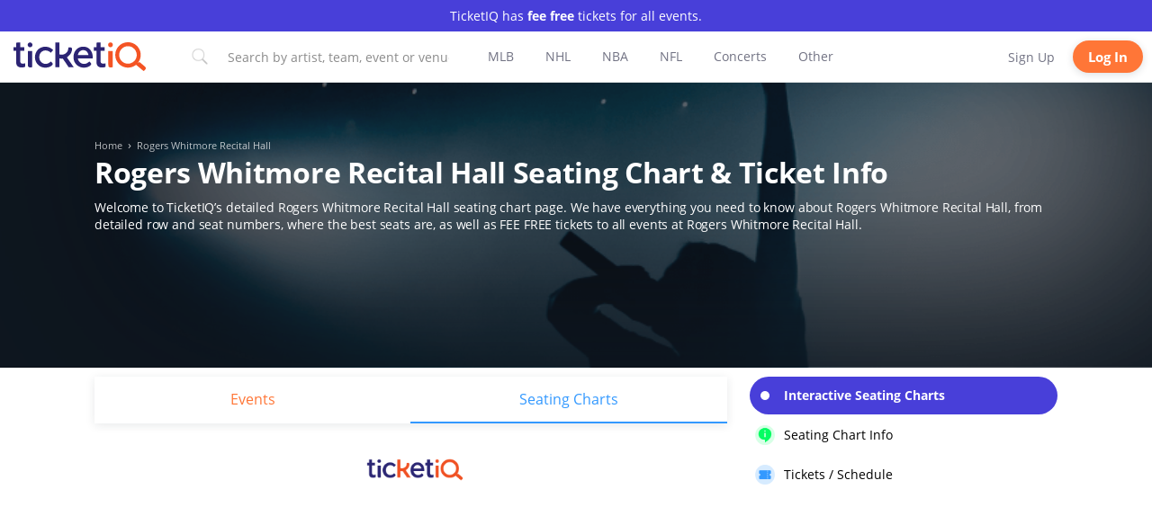

--- FILE ---
content_type: text/html; charset=utf-8
request_url: https://www.ticketiq.com/rogers-whitmore-recital-hall-seating-chart/
body_size: 106224
content:
<!DOCTYPE html>
<html lang="en" xmlns:fb="http://ogp.me/ns/fb#">
<head>
	
	<!--Need controller? to update header values based on page-->
	<meta charset="utf-8">
	
	<!-- DataDome JavaScript Tag -->
	<script type="3500ed549c024c0dd734c40f-text/javascript">
	  window.ddjskey = '121CA28686037EB919A475FEDA21C5';
	  window.ddoptions = {
	    // Add your configuration here
		ajaxListenerPath: ['api.ticketiq.com'],
	    sessionByHeader: true
	  };
	</script>
	<script src="https://dd.tickpick.com/tags.js" async type="3500ed549c024c0dd734c40f-text/javascript"></script>
	
	<title>Rogers Whitmore Recital Hall Seating Chart - Row &amp; Seat Numbers</title>
	<meta id="MetaDescription" name="DESCRIPTION" content="The most detailed interactive Rogers Whitmore Recital Hall seating chart available, with all venue configurations. Includes row and seat numbers, real seat views, best and worst seats, event schedules, community feedback and more. ">
	<meta name="viewport" content="width=device-width, initial-scale=1, user-scalable=no">
	<meta id="MetaCopyright" name="COPYRIGHT" content="	&#xA9;2026 TicketIQ, LLC. All rights reserved">
	<meta id="MetaAuthor" name="AUTHOR" content="TicketIQ">
	
	<meta id="MetaRobots" name="ROBOTS" content="INDEX, FOLLOW">
	
	<meta name="RATING" content="GENERAL">
	<!--Not sure if these are needed-->
	<meta http-equiv="PAGE-ENTER" content="RevealTrans(Duration=0,Transition=1)">
	<meta http-equiv="X-UA-Compatible" content="chrome=1">
	<meta name="RESOURCE-TYPE" content="DOCUMENT">
	
	<meta http-equiv="ScreenOrientation" content="autoRotate:disabled">
	<link rel="icon" type="image/x-icon" href="/img/iq/favicon.ico">
	<link rel="shortcut icon" href="/img/iq/favicon.ico" type="image/x-icon">
	<link rel="preload" as="image" href="https://static.tickpick.com/venues/rogers-whitmore-recital-hall.jpg">
	<link rel="preconnect" href="https://www.googletagmanager.com">
	<link rel="preconnect" href="https://www.google-analytics.com">
	<script async src="https://ajax.googleapis.com/ajax/libs/jquery/3.7.1/jquery.min.js" type="3500ed549c024c0dd734c40f-text/javascript"></script>
	<script type="3500ed549c024c0dd734c40f-text/javascript">
		//<![CDATA[
		(function() {
			function riskifiedBeaconLoad() {
				var store_domain = 'tickpick.com';
				var session_id = 'WrWCclAgezNqGCEYfhwKqzgzH6Pb3DRf';
				var url = ('https:' == document.location.protocol ? 'https://' : 'http://')
						+ "beacon.riskified.com?shop=" + store_domain + "&sid=" + session_id;
				var s = document.createElement('script');
				s.type = 'text/javascript';
				s.async = true;
				s.src = url;
				var x = document.getElementsByTagName('script')[0];
				x.parentNode.insertBefore(s, x);
			}
			if (window.attachEvent)
				window.attachEvent('onload', riskifiedBeaconLoad)
			else
				window.addEventListener('load', riskifiedBeaconLoad, false);
		})();
		//]]>
	</script>
	
	<!--TODO probably need to set these and below via controller-->
	
	<meta property="og:type" content="website">
	<meta property="og:site_name" content="TicketIQ">
	<meta property="og:image" content="https://static.tickpick.com/venues/rogers-whitmore-recital-hall.jpg">
	<meta property="og:locale" content="en-us" />
	<meta property="og:title" content="Rogers Whitmore Recital Hall Seating Chart - Row &amp; Seat Numbers" />
	
	<meta property="og:url" content="https://www.ticketiq.com/rogers-whitmore-recital-hall-seating-chart/" />
	<link rel="canonical" href="https://www.ticketiq.com/rogers-whitmore-recital-hall-seating-chart/">
	
	<meta property="og:description" content="The most detailed interactive Rogers Whitmore Recital Hall seating chart available, with all venue configurations. Includes row and seat numbers, real seat views, best and worst seats, event schedules, community feedback and more. " />
	
	
	<meta property="fb:app_id" content="687626544761747">
	
	<meta name="twitter:site" content="@Ticket_IQ" />
	<meta name="twitter:title" content="Rogers Whitmore Recital Hall Seating Chart - Row &amp; Seat Numbers" />
	<meta property="twitter:image" content="https://static.tickpick.com/venues/rogers-whitmore-recital-hall.jpg">
	
	<meta name="twitter:card" content="summary" />
	
	<meta name="twitter:description" content="The most detailed interactive Rogers Whitmore Recital Hall seating chart available, with all venue configurations. Includes row and seat numbers, real seat views, best and worst seats, event schedules, community feedback and more. " />
	
	
	<meta name="apple-itunes-app" content="app-id=1039108950">
	
	
	
	<script type="application/ld+json">
		{"@context": "http://schema.org","@type": "WebSite","url": "https://www.ticketiq.com/rogers-whitmore-recital-hall-seating-chart/", "name": "Rogers Whitmore Recital Hall Seating Chart - Row &amp; Seat Numbers", "description": "The most detailed interactive Rogers Whitmore Recital Hall seating chart available, with all venue configurations. Includes row and seat numbers, real seat views, best and worst seats, event schedules, community feedback and more. ",	"publisher" : "TicketIQ"}
	</script>
	
	
	
	
	
	
	
		<script type="3500ed549c024c0dd734c40f-text/javascript">
			dataLayer = [];
		</script>
		<script type="3500ed549c024c0dd734c40f-text/javascript">
			(function(w,d,s,l,i){
				w[l]=w[l]||[];w[l].push({'gtm.start':
				new Date().getTime(),event:'gtm.js'});var f=d.getElementsByTagName(s)[0],
				j=d.createElement(s),dl=l!='dataLayer'?'&l='+l:'';j.async=true;j.src=
				'https://www.googletagmanager.com/gtm.js?id='+i+dl;f.parentNode.insertBefore(j,f);
			})(window,document,'script','dataLayer','GTM-MZ53GKB');
		</script>
	
	<script src="https://static.tickpick.com/scripts/moment.js?8" type="3500ed549c024c0dd734c40f-text/javascript"></script>
	<!--TODO: complete 5751 and 5749 to remove below libraries-->
	<script src="https://static.tickpick.com/scripts/runtime.js?9" type="3500ed549c024c0dd734c40f-text/javascript"></script>
	<script src="https://static.tickpick.com/scripts/core.min.js?10" type="3500ed549c024c0dd734c40f-text/javascript"></script>
	
	<script src="https://www.google.com/recaptcha/enterprise.js?render=6LeiiAopAAAAAK1HgC-DKfqxLs5Axtm8LCCdRVGC" async defer type="3500ed549c024c0dd734c40f-text/javascript"></script>
	
		<script src="https://otp.self-veri.com/otp-widget-sdk.js" type="3500ed549c024c0dd734c40f-text/javascript"></script>
	
	
	
	<script type="3500ed549c024c0dd734c40f-text/javascript" id="53557ec32a9e">
		document.addEventListener('ftr:tokenReady', function(evt) {
			var token = evt.detail;
			// Retrieve the token to be sent to your back-end
		});
		(function () {
			var merchantConfig = {
				csp: false
			};
	
			var siteId = "53557ec32a9e";
			function t(t,e){for(var n=t.split(""),r=0;r<n.length;++r)n[r]=String.fromCharCode(n[r].charCodeAt(0)+e);return n.join("")}function e(e){return t(e,-_).replace(/%SN%/g,siteId)}function n(t){try{if("number"==typeof t&&window.location&&window.location.pathname){for(var e=window.location.pathname.split("/"),n=[],r=0;r<=Math.min(e.length-1,Math.abs(t));r++)n.push(e[r]);return n.join("/")||"/"}}catch(t){}return"/"}function r(t){try{Q.ex=t,o()&&-1===Q.ex.indexOf(X.uB)&&(Q.ex+=X.uB),i()&&-1===Q.ex.indexOf(X.uBr)&&(Q.ex+=X.uBr),a()&&-1===Q.ex.indexOf(X.nIL)&&(Q.ex+=X.nIL),window.ftr__snp_cwc||(Q.ex+=X.s),B(Q)}catch(t){}}function o(){var t="no"+"op"+"fn",e="g"+"a",n="n"+"ame";return window[e]&&window[e][n]===t}function i(){return!(!navigator.brave||"function"!=typeof navigator.brave.isBrave)}function a(){return document.currentScript&&document.currentScript.src}function c(t,e){function n(o){try{o.blockedURI===t&&(e(),document.removeEventListener(r,n))}catch(t){document.removeEventListener(r,n)}}var r="securitypolicyviolation";document.addEventListener(r,n),setTimeout(function(){document.removeEventListener(r,n)},2*60*1e3)}function u(t,e,n,r){var o=!1;t="https://"+t,c(t,function(){r(!0),o=!0});var i=document.createElement("script");i.onerror=function(){if(!o)try{r(!1),o=!0}catch(t){}},i.onload=n,i.type="text/javascript",i.id="ftr__script",i.async=!0,i.src=t;var a=document.getElementsByTagName("script")[0];a.parentNode.insertBefore(i,a)}function f(){tt(X.uDF),setTimeout(w,N,X.uDF)}function s(t,e,n,r){var o=!1,i=new XMLHttpRequest;if(c("https:"+t,function(){n(new Error("CSP Violation"),!0),o=!0}),"//"===t.slice(0,2)&&(t="https:"+t),"withCredentials"in i)i.open("GET",t,!0);else{if("undefined"==typeof XDomainRequest)return;i=new XDomainRequest,i.open("GET",t)}Object.keys(r).forEach(function(t){i.setRequestHeader(t,r[t])}),i.onload=function(){"function"==typeof e&&e(i)},i.onerror=function(t){if("function"==typeof n&&!o)try{n(t,!1),o=!0}catch(t){}},i.onprogress=function(){},i.ontimeout=function(){"function"==typeof n&&n("tim"+"eo"+"ut",!1)},setTimeout(function(){i.send()},0)}function d(t,siteId,e){function n(t){var e=t.toString(16);return e.length%2?"0"+e:e}function r(t){if(t<=0)return"";for(var e="0123456789abcdef",n="",r=0;r<t;r++)n+=e[Math.floor(Math.random()*e.length)];return n}function o(t){for(var e="",r=0;r<t.length;r++)e+=n(t.charCodeAt(r));return e}function i(t){for(var e=t.split(""),n=0;n<e.length;++n)e[n]=String.fromCharCode(255^e[n].charCodeAt(0));return e.join("")}e=e?"1":"0";var a=[];return a.push(t),a.push(siteId),a.push(e),function(t){var e=40,n="";return t.length<e/2&&(n=","+r(e/2-t.length-1)),o(i(t+n))}(a.join(","))}function h(){function t(){F&&(tt(X.dUAL),setTimeout(w,N,X.dUAL))}function e(t,e){r(e?X.uAS+X.uF+X.cP:X.uAS+X.uF),F="F"+"T"+"R"+"A"+"U",setTimeout(w,N,X.uAS)}window.ftr__fdad(t,e)}function l(){function t(){F&&setTimeout(w,N,X.uDAD)}function e(t,e){r(e?X.uDS+X.uF+X.cP:X.uDS+X.uF),F="F"+"T"+"R"+"A"+"U",setTimeout(w,N,X.uDS)}window.ftr__radd(t,e)}function w(t){try{var e;switch(t){case X.uFP:e=O;break;case X.uDF:e=M;break;default:e=F}if(!e)return;var n=function(){try{et(),r(t+X.uS)}catch(t){}},o=function(e){try{et(),Q.td=1*new Date-Q.ts,r(e?t+X.uF+X.cP:t+X.uF),t===X.uFP&&f(),t===X.uDF&&(I?l():h()),t!==X.uAS&&t!==X.dUAL||I||l(),t!==X.uDS&&t!==X.uDAD||I&&h()}catch(t){r(X.eUoe)}};if(e==="F"+"T"+"R"+"A"+"U")return void o();u(e,void 0,n,o)}catch(e){r(t+X.eTlu)}}var g="22ge:t7mj8unkn;1forxgiurqw1qhw2vwdwxv",v="fort",p="erTo",m="ken",_=3;window.ftr__config={m:merchantConfig,s:"24",si:siteId};var y=!1,U=!1,T=v+p+m,x=400*24*60,A=10,S={write:function(t,e,r,o){void 0===o&&(o=!0);var i=0;window.ftr__config&&window.ftr__config.m&&window.ftr__config.m.ckDepth&&(i=window.ftr__config.m.ckDepth);var a,c,u=n(i);if(r?(a=new Date,a.setTime(a.getTime()+60*r*1e3),c="; expires="+a.toGMTString()):c="",!o)return void(document.cookie=escape(t)+"="+escape(e)+c+"; path="+u);for(var f=1,s=document.domain.split("."),d=A,h=!0;h&&s.length>=f&&d>0;){var l=s.slice(-f).join(".");document.cookie=escape(t)+"="+escape(e)+c+"; path="+u+"; domain="+l;var w=S.read(t);null!=w&&w==e||(l="."+l,document.cookie=escape(t)+"="+escape(e)+c+"; path="+u+"; domain="+l),h=-1===document.cookie.indexOf(t+"="+e),f++,d--}},read:function(t){var e=null;try{for(var n=escape(t)+"=",r=document.cookie.split(";"),o=32,i=0;i<r.length;i++){for(var a=r[i];a.charCodeAt(0)===o;)a=a.substring(1,a.length);0===a.indexOf(n)&&(e=unescape(a.substring(n.length,a.length)))}}finally{return e}}},D=window.ftr__config.s;D+="ck";var L=function(t){var e=!1,n=null,r=function(){try{if(!n||!e)return;n.remove&&"function"==typeof n.remove?n.remove():document.head.removeChild(n),e=!1}catch(t){}};document.head&&(!function(){n=document.createElement("link"),n.setAttribute("rel","pre"+"con"+"nect"),n.setAttribute("cros"+"sori"+"gin","anonymous"),n.onload=r,n.onerror=r,n.setAttribute("href",t),document.head.appendChild(n),e=!0}(),setTimeout(r,3e3))},E=e(g||"22ge:t7mj8unkn;1forxgiurqw1qhw2vwdwxv"),C=t("[0Uhtxhvw0LG",-_),R=t("[0Fruuhodwlrq0LG",-_),P=t("Li0Qrqh0Pdwfk",-_),k=e("dss1vlwhshuirupdqfhwhvw1qhw"),q=e("2241414142gqv0txhu|"),F,b="fgq71iruwhu1frp",M=e("(VQ(1"+b+"2vq2(VQ(2vfulsw1mv"),V=e("(VQ(1"+b+"2vqV2(VQ(2vfulsw1mv"),O;window.ftr__config&&window.ftr__config.m&&window.ftr__config.m.fpi&&(O=window.ftr__config.m.fpi+e("2vq2(VQ(2vfulsw1mv"));var I=!1,N=10;window.ftr__startScriptLoad=1*new Date;var j=function(t){var e="ft"+"r:tok"+"enR"+"eady";window.ftr__tt&&clearTimeout(window.ftr__tt),window.ftr__tt=setTimeout(function(){try{delete window.ftr__tt,t+="_tt";var n=document.createEvent("Event");n.initEvent(e,!1,!1),n.detail=t,document.dispatchEvent(n)}catch(t){}},1e3)},B=function(t){var e=function(t){return t||""},n=e(t.id)+"_"+e(t.ts)+"_"+e(t.td)+"_"+e(t.ex)+"_"+e(D),r=x;!isNaN(window.ftr__config.m.ckTTL)&&window.ftr__config.m.ckTTL&&(r=window.ftr__config.m.ckTTL),S.write(T,n,r,!0),j(n),window.ftr__gt=n},G=function(){var t=S.read(T)||"",e=t.split("_"),n=function(t){return e[t]||void 0};return{id:n(0),ts:n(1),td:n(2),ex:n(3),vr:n(4)}},H=function(){for(var t={},e="fgu",n=[],r=0;r<256;r++)n[r]=(r<16?"0":"")+r.toString(16);var o=function(t,e,r,o,i){var a=i?"-":"";return n[255&t]+n[t>>8&255]+n[t>>16&255]+n[t>>24&255]+a+n[255&e]+n[e>>8&255]+a+n[e>>16&15|64]+n[e>>24&255]+a+n[63&r|128]+n[r>>8&255]+a+n[r>>16&255]+n[r>>24&255]+n[255&o]+n[o>>8&255]+n[o>>16&255]+n[o>>24&255]},i=function(){if(window.Uint32Array&&window.crypto&&window.crypto.getRandomValues){var t=new window.Uint32Array(4);return window.crypto.getRandomValues(t),{d0:t[0],d1:t[1],d2:t[2],d3:t[3]}}return{d0:4294967296*Math.random()>>>0,d1:4294967296*Math.random()>>>0,d2:4294967296*Math.random()>>>0,d3:4294967296*Math.random()>>>0}},a=function(){var t="",e=function(t,e){for(var n="",r=t;r>0;--r)n+=e.charAt(1e3*Math.random()%e.length);return n};return t+=e(2,"0123456789"),t+=e(1,"123456789"),t+=e(8,"0123456789")};return t.safeGenerateNoDash=function(){try{var t=i();return o(t.d0,t.d1,t.d2,t.d3,!1)}catch(t){try{return e+a()}catch(t){}}},t.isValidNumericalToken=function(t){return t&&t.toString().length<=11&&t.length>=9&&parseInt(t,10).toString().length<=11&&parseInt(t,10).toString().length>=9},t.isValidUUIDToken=function(t){return t&&32===t.toString().length&&/^[a-z0-9]+$/.test(t)},t.isValidFGUToken=function(t){return 0==t.indexOf(e)&&t.length>=12},t}(),X={uDF:"UDF",dUAL:"dUAL",uAS:"UAS",uDS:"UDS",uDAD:"UDAD",uFP:"UFP",mLd:"1",eTlu:"2",eUoe:"3",uS:"4",uF:"9",tmos:["T5","T10","T15","T30","T60"],tmosSecs:[5,10,15,30,60],bIR:"43",uB:"u",uBr:"b",cP:"c",nIL:"i",s:"s"};try{var Q=G();try{Q.id&&(H.isValidNumericalToken(Q.id)||H.isValidUUIDToken(Q.id)||H.isValidFGUToken(Q.id))?window.ftr__ncd=!1:(Q.id=H.safeGenerateNoDash(),window.ftr__ncd=!0),Q.ts=window.ftr__startScriptLoad,B(Q),window.ftr__snp_cwc=!!S.read(T),window.ftr__snp_cwc||(M=V);for(var $="for"+"ter"+".co"+"m",z="ht"+"tps://c"+"dn9."+$,J="ht"+"tps://"+Q.id+"-"+siteId+".cd"+"n."+$,K="http"+"s://cd"+"n3."+$,W=[z,J,K],Y=0;Y<W.length;Y++)L(W[Y]);var Z=new Array(X.tmosSecs.length),tt=function(t){for(var e=0;e<X.tmosSecs.length;e++)Z[e]=setTimeout(r,1e3*X.tmosSecs[e],t+X.tmos[e])},et=function(){for(var t=0;t<X.tmosSecs.length;t++)clearTimeout(Z[t])};window.ftr__fdad=function(e,n){if(!y){y=!0;var r={};r[P]=d(window.ftr__config.s,siteId,window.ftr__config.m.csp),s(E,function(n){try{var r=n.getAllResponseHeaders().toLowerCase();if(r.indexOf(R.toLowerCase())>=0){var o=n.getResponseHeader(R);window.ftr__altd2=t(atob(o),-_-1)}if(r.indexOf(C.toLowerCase())<0)return;var i=n.getResponseHeader(C),a=t(atob(i),-_-1);if(a){var c=a.split(":");if(c&&2===c.length){for(var u=c[0],f=c[1],s="",d=0,h=0;d<20;++d)s+=d%3>0&&h<12?siteId.charAt(h++):Q.id.charAt(d);var l=f.split(",");if(l.length>1){var w=l[0],g=l[1];F=u+"/"+w+"."+s+"."+g}}}e()}catch(t){}},function(t,e){n&&n(t,e)},r)}},window.ftr__radd=function(t,e){function n(e){try{var n=e.response,r=function(t){function e(t,o,i){try{if(i>=n)return{name:"",nextOffsetToProcess:o,error:"Max pointer dereference depth exceeded"};for(var a=[],c=o,u=t.getUint8(c),f=0;f<r;){if(f++,192==(192&u)){var s=(63&u)<<8|t.getUint8(c+1),d=e(t,s,i+1);if(d.error)return d;var h=d.name;return a.push(h),{name:a.join("."),nextOffsetToProcess:c+2}}if(!(u>0)){if(0!==u)return{name:"",nextOffsetToProcess:c,error:"Unexpected length at the end of name: "+u.toString()};return{name:a.join("."),nextOffsetToProcess:c+1}}for(var l="",w=1;w<=u;w++)l+=String.fromCharCode(t.getUint8(c+w));a.push(l),c+=u+1,u=t.getUint8(c)}return{name:"",nextOffsetToProcess:c,error:"Max iterations exceeded"}}catch(t){return{name:"",nextOffsetToProcess:o,error:"Unexpected error while parsing response: "+t.toString()}}}for(var n=4,r=100,o=16,i=new DataView(t),a=i.getUint16(0),c=i.getUint16(2),u=i.getUint16(4),f=i.getUint16(6),s=i.getUint16(8),d=i.getUint16(10),h=12,l=[],w=0;w<u;w++){var g=e(i,h,0);if(g.error)throw new Error(g.error);if(h=g.nextOffsetToProcess,!Number.isInteger(h))throw new Error("invalid returned offset");var v=g.name,p=i.getUint16(h);h+=2;var m=i.getUint16(h);h+=2,l.push({qname:v,qtype:p,qclass:m})}for(var _=[],w=0;w<f;w++){var g=e(i,h,0);if(g.error)throw new Error(g.error);if(h=g.nextOffsetToProcess,!Number.isInteger(h))throw new Error("invalid returned offset");var y=g.name,U=i.getUint16(h);if(U!==o)throw new Error("Unexpected record type: "+U.toString());h+=2;var T=i.getUint16(h);h+=2;var x=i.getUint32(h);h+=4;var A=i.getUint16(h);h+=2;for(var S="",D=h,L=0;D<h+A&&L<r;){L++;var E=i.getUint8(D);D+=1;S+=(new TextDecoder).decode(t.slice(D,D+E)),D+=E}if(L>=r)throw new Error("Max iterations exceeded while reading TXT data");h+=A,_.push({name:y,type:U,class:T,ttl:x,data:S})}return{transactionId:a,flags:c,questionCount:u,answerCount:f,authorityCount:s,additionalCount:d,questions:l,answers:_}}(n);if(!r)throw new Error("Error parsing DNS response");if(!("answers"in r))throw new Error("Unexpected response");var o=r.answers;if(0===o.length)throw new Error("No answers found");var i=o[0].data;if(i=i.replace(/^"(.*)"$/,"$1"),decodedVal=function(t){var e=40,n=32,r=126;try{for(var o=atob(t),i="",a=0;a<o.length;a++)i+=function(t){var o=t.charCodeAt(0),i=o-e;return i<n&&(i=r-(n-i)+1),String.fromCharCode(i)}(o[a]);return atob(i)}catch(t){return}}(i),!decodedVal)throw new Error("failed to decode the value");var a=function(t){var e="_"+"D"+"L"+"M"+"_",n=t.split(e);if(!(n.length<2)){var r=n[0],o=n[1];if(!(r.split(".").length-1<1))return{jURL:r,eURL:o}}}(decodedVal);if(!a)throw new Error("failed to parse the value");var c=a.jURL,u=a.eURL;F=function(t){for(var e="",n=0,r=0;n<20;++n)e+=n%3>0&&r<12?siteId.charAt(r++):Q.id.charAt(n);return t.replace("/PRM1","").replace("/PRM2","/main.").replace("/PRM3",e).replace("/PRM4",".js")}(c),window.ftr__altd3=u,t()}catch(t){}}function r(t,n){e&&e(t,n)}if(!U){window.ftr__config.m.dr==="N"+"D"+"R"&&e(new Error("N"+"D"+"R"),!1),q&&k||e(new Error("D"+"P"+"P"),!1),U=!0;try{var o=function(t){for(var e=new Uint8Array([0,0]),n=new Uint8Array([1,0]),r=new Uint8Array([0,1]),o=new Uint8Array([0,0]),i=new Uint8Array([0,0]),a=new Uint8Array([0,0]),c=t.split("."),u=[],f=0;f<c.length;f++){var s=c[f];u.push(s.length);for(var d=0;d<s.length;d++)u.push(s.charCodeAt(d))}u.push(0);var h=16,l=new Uint8Array([0,h]),w=new Uint8Array([0,1]),g=new Uint8Array(e.length+n.length+r.length+o.length+i.length+a.length+u.length+l.length+w.length);return g.set(e,0),g.set(n,e.length),g.set(r,e.length+n.length),g.set(o,e.length+n.length+r.length),g.set(i,e.length+n.length+r.length+o.length),g.set(a,e.length+n.length+r.length+o.length+i.length),g.set(u,e.length+n.length+r.length+o.length+i.length+a.length),g.set(l,e.length+n.length+r.length+o.length+i.length+a.length+u.length),g.set(w,e.length+n.length+r.length+o.length+i.length+a.length+u.length+l.length),g}(k);!function(t,e,n,r,o){var i=!1,a=new XMLHttpRequest;if(c("https:"+t,function(){o(new Error("CSP Violation"),!0),i=!0}),"//"===t.slice(0,2)&&(t="https:"+t),"withCredentials"in a)a.open("POST",t,!0);else{if("undefined"==typeof XDomainRequest)return;a=new XDomainRequest,a.open("POST",t)}a.responseType="arraybuffer",a.setRequestHeader("Content-Type",e),a.onload=function(){"function"==typeof r&&r(a)},a.onerror=function(t){if("function"==typeof o&&!i)try{o(t,!1),i=!0}catch(t){}},a.onprogress=function(){},a.ontimeout=function(){"function"==typeof o&&o("tim"+"eo"+"ut",!1)},setTimeout(function(){a.send(n)},0)}(q,"application/dns-message",o,n,r)}catch(t){e(t,!1)}}};var nt=O?X.uFP:X.uDF;tt(nt),setTimeout(w,N,nt)}catch(t){r(X.mLd)}}catch(t){}})();
	</script>
	
	<!--Start Tracking Script-->
	<script type="3500ed549c024c0dd734c40f-text/javascript"></script>
	<script type="3500ed549c024c0dd734c40f-text/javascript">"use strict";function _typeof(e){return(_typeof="function"==typeof Symbol&&"symbol"==typeof Symbol.iterator?function(e){return typeof e}:function(e){return e&&"function"==typeof Symbol&&e.constructor===Symbol&&e!==Symbol.prototype?"symbol":typeof e})(e)}function _classCallCheck(e,t){if(!(e instanceof t))throw new TypeError("Cannot call a class as a function")}function _defineProperties(e,t){for(var o=0;o<t.length;o++){var r=t[o];r.enumerable=r.enumerable||!1,r.configurable=!0,"value"in r&&(r.writable=!0),Object.defineProperty(e,_toPropertyKey(r.key),r)}}function _createClass(e,t,o){return t&&_defineProperties(e.prototype,t),o&&_defineProperties(e,o),Object.defineProperty(e,"prototype",{writable:!1}),e}function _toPropertyKey(e){e=_toPrimitive(e,"string");return"symbol"==_typeof(e)?e:String(e)}function _toPrimitive(e,t){if("object"!=_typeof(e)||!e)return e;var o=e[Symbol.toPrimitive];if(void 0===o)return("string"===t?String:Number)(e);o=o.call(e,t||"default");if("object"!=_typeof(o))return o;throw new TypeError("@@toPrimitive must return a primitive value.")}var MustacheModalModule=function(){function t(e){_classCallCheck(this,t),this.modalId=e,this.state={lastFocusedElement:null},Object.freeze(this)}return _createClass(t,[{key:"showModal",value:function(){this.state.lastFocusedElement=document.activeElement,$("#".concat(this.modalId)).addClass("active"),this.hideError()}},{key:"hideModal",value:function(){$("#".concat(this.modalId)).removeClass("active"),this.state.lastFocusedElement.focus()}},{key:"showLoading",value:function(){$("#".concat(this.modalId," .loading")).addClass("active")}},{key:"hideLoading",value:function(){$("#".concat(this.modalId," .loading")).removeClass("active")}},{key:"showError",value:function(e){$("#".concat(this.modalId," .error")).removeClass("hidden"),$("#".concat(this.modalId," .error")).html("<b>!</b> ".concat(e))}},{key:"hideError",value:function(){$("#".concat(this.modalId," .error")).addClass("hidden")}}]),t}();</script>
	<!--COVID-19 Disclaimer + Prod Overlay-->
	<script type="3500ed549c024c0dd734c40f-text/javascript">
		function devOverlay () {
			var _overLay = document.createElement('div');
			var _textNode = document.createTextNode('ᶘ ◕ᴥ◕ᶅ NOT PRODUCTION');
			_overLay.appendChild(_textNode);
			_overLay.classList.add('internalOverlay', 'notProd')
			document.body.appendChild(_overLay);
		}
	
		function addClass(id, name) {
			var _dom = document.getElementById(id);
	
			if(_dom) { _dom.classList.add(name); }
		}
	
		window.onload = function() {
		}
	</script>
	
	<style>
		@font-face{font-family:"Open Sans";font-style:normal;font-weight:400;src:local("Open Sans Regular"),local("OpenSans-Regular"),url(https://fonts.gstatic.com/s/opensans/v14/K88pR3goAWT7BTt32Z01mxJtnKITppOI_IvcXXDNrsc.woff2) format("woff2");unicode-range:U+0460-052F,U+20B4,U+2DE0-2DFF,U+A640-A69F;font-display:swap}@font-face{font-family:"Open Sans";font-style:normal;font-weight:400;src:local("Open Sans Regular"),local("OpenSans-Regular"),url(https://fonts.gstatic.com/s/opensans/v14/RjgO7rYTmqiVp7vzi-Q5URJtnKITppOI_IvcXXDNrsc.woff2) format("woff2");unicode-range:U+0400-045F,U+0490-0491,U+04B0-04B1,U+2116;font-display:swap}@font-face{font-family:"Open Sans";font-style:normal;font-weight:400;src:local("Open Sans Regular"),local("OpenSans-Regular"),url(https://fonts.gstatic.com/s/opensans/v14/LWCjsQkB6EMdfHrEVqA1KRJtnKITppOI_IvcXXDNrsc.woff2) format("woff2");unicode-range:U+1F00-1FFF;font-display:swap}@font-face{font-family:"Open Sans";font-style:normal;font-weight:400;src:local("Open Sans Regular"),local("OpenSans-Regular"),url(https://fonts.gstatic.com/s/opensans/v14/xozscpT2726on7jbcb_pAhJtnKITppOI_IvcXXDNrsc.woff2) format("woff2");unicode-range:U+0370-03FF;font-display:swap}@font-face{font-family:"Open Sans";font-style:normal;font-weight:400;src:local("Open Sans Regular"),local("OpenSans-Regular"),url(https://fonts.gstatic.com/s/opensans/v14/59ZRklaO5bWGqF5A9baEERJtnKITppOI_IvcXXDNrsc.woff2) format("woff2");unicode-range:U+0102-0103,U+1EA0-1EF9,U+20AB;font-display:swap}@font-face{font-family:"Open Sans";font-style:normal;font-weight:400;src:local("Open Sans Regular"),local("OpenSans-Regular"),url(https://fonts.gstatic.com/s/opensans/v14/u-WUoqrET9fUeobQW7jkRRJtnKITppOI_IvcXXDNrsc.woff2) format("woff2");unicode-range:U+0100-024F,U+1E00-1EFF,U+20A0-20AB,U+20AD-20CF,U+2C60-2C7F,U+A720-A7FF;font-display:swap}@font-face{font-family:"Open Sans";font-style:normal;font-weight:400;src:local("Open Sans Regular"),local("OpenSans-Regular"),url(https://fonts.gstatic.com/s/opensans/v14/cJZKeOuBrn4kERxqtaUH3VtXRa8TVwTICgirnJhmVJw.woff2) format("woff2");unicode-range:U+0000-00FF,U+0131,U+0152-0153,U+02C6,U+02DA,U+02DC,U+2000-206F,U+2074,U+20AC,U+2212,U+2215;font-display:swap}@font-face{font-family:"Open Sans";font-style:normal;font-weight:700;src:local("Open Sans Bold"),local("OpenSans-Bold"),url(https://fonts.gstatic.com/s/opensans/v14/k3k702ZOKiLJc3WVjuplzK-j2U0lmluP9RWlSytm3ho.woff2) format("woff2");unicode-range:U+0460-052F,U+20B4,U+2DE0-2DFF,U+A640-A69F;font-display:swap}@font-face{font-family:"Open Sans";font-style:normal;font-weight:700;src:local("Open Sans Bold"),local("OpenSans-Bold"),url(https://fonts.gstatic.com/s/opensans/v14/k3k702ZOKiLJc3WVjuplzJX5f-9o1vgP2EXwfjgl7AY.woff2) format("woff2");unicode-range:U+0400-045F,U+0490-0491,U+04B0-04B1,U+2116;font-display:swap}@font-face{font-family:"Open Sans";font-style:normal;font-weight:700;src:local("Open Sans Bold"),local("OpenSans-Bold"),url(https://fonts.gstatic.com/s/opensans/v14/k3k702ZOKiLJc3WVjuplzBWV49_lSm1NYrwo-zkhivY.woff2) format("woff2");unicode-range:U+1F00-1FFF;font-display:swap}@font-face{font-family:"Open Sans";font-style:normal;font-weight:700;src:local("Open Sans Bold"),local("OpenSans-Bold"),url(https://fonts.gstatic.com/s/opensans/v14/k3k702ZOKiLJc3WVjuplzKaRobkAwv3vxw3jMhVENGA.woff2) format("woff2");unicode-range:U+0370-03FF;font-display:swap}@font-face{font-family:"Open Sans";font-style:normal;font-weight:700;src:local("Open Sans Bold"),local("OpenSans-Bold"),url(https://fonts.gstatic.com/s/opensans/v14/k3k702ZOKiLJc3WVjuplzP8zf_FOSsgRmwsS7Aa9k2w.woff2) format("woff2");unicode-range:U+0102-0103,U+1EA0-1EF9,U+20AB;font-display:swap}@font-face{font-family:"Open Sans";font-style:normal;font-weight:700;src:local("Open Sans Bold"),local("OpenSans-Bold"),url(https://fonts.gstatic.com/s/opensans/v14/k3k702ZOKiLJc3WVjuplzD0LW-43aMEzIO6XUTLjad8.woff2) format("woff2");unicode-range:U+0100-024F,U+1E00-1EFF,U+20A0-20AB,U+20AD-20CF,U+2C60-2C7F,U+A720-A7FF;font-display:swap}@font-face{font-family:"Open Sans";font-style:normal;font-weight:700;src:local("Open Sans Bold"),local("OpenSans-Bold"),url(https://fonts.gstatic.com/s/opensans/v14/k3k702ZOKiLJc3WVjuplzOgdm0LZdjqr5-oayXSOefg.woff2) format("woff2");unicode-range:U+0000-00FF,U+0131,U+0152-0153,U+02C6,U+02DA,U+02DC,U+2000-206F,U+2074,U+20AC,U+2212,U+2215;font-display:swap}@font-face{font-family:"Open Sans";font-style:normal;font-weight:800;src:local("Open Sans ExtraBold"),local("OpenSans-ExtraBold"),url(https://fonts.gstatic.com/s/opensans/v14/EInbV5DfGHOiMmvb1Xr-hq-j2U0lmluP9RWlSytm3ho.woff2) format("woff2");unicode-range:U+0460-052F,U+20B4,U+2DE0-2DFF,U+A640-A69F;font-display:swap}@font-face{font-family:"Open Sans";font-style:normal;font-weight:800;src:local("Open Sans ExtraBold"),local("OpenSans-ExtraBold"),url(https://fonts.gstatic.com/s/opensans/v14/EInbV5DfGHOiMmvb1Xr-hpX5f-9o1vgP2EXwfjgl7AY.woff2) format("woff2");unicode-range:U+0400-045F,U+0490-0491,U+04B0-04B1,U+2116;font-display:swap}@font-face{font-family:"Open Sans";font-style:normal;font-weight:800;src:local("Open Sans ExtraBold"),local("OpenSans-ExtraBold"),url(https://fonts.gstatic.com/s/opensans/v14/EInbV5DfGHOiMmvb1Xr-hhWV49_lSm1NYrwo-zkhivY.woff2) format("woff2");unicode-range:U+1F00-1FFF;font-display:swap}@font-face{font-family:"Open Sans";font-style:normal;font-weight:800;src:local("Open Sans ExtraBold"),local("OpenSans-ExtraBold"),url(https://fonts.gstatic.com/s/opensans/v14/EInbV5DfGHOiMmvb1Xr-hqaRobkAwv3vxw3jMhVENGA.woff2) format("woff2");unicode-range:U+0370-03FF;font-display:swap}@font-face{font-family:"Open Sans";font-style:normal;font-weight:800;src:local("Open Sans ExtraBold"),local("OpenSans-ExtraBold"),url(https://fonts.gstatic.com/s/opensans/v14/EInbV5DfGHOiMmvb1Xr-hv8zf_FOSsgRmwsS7Aa9k2w.woff2) format("woff2");unicode-range:U+0102-0103,U+1EA0-1EF9,U+20AB;font-display:swap}@font-face{font-family:"Open Sans";font-style:normal;font-weight:800;src:local("Open Sans ExtraBold"),local("OpenSans-ExtraBold"),url(https://fonts.gstatic.com/s/opensans/v14/EInbV5DfGHOiMmvb1Xr-hj0LW-43aMEzIO6XUTLjad8.woff2) format("woff2");unicode-range:U+0100-024F,U+1E00-1EFF,U+20A0-20AB,U+20AD-20CF,U+2C60-2C7F,U+A720-A7FF;font-display:swap}@font-face{font-family:"Open Sans";font-style:normal;font-weight:800;src:local("Open Sans ExtraBold"),local("OpenSans-ExtraBold"),url(https://fonts.gstatic.com/s/opensans/v14/EInbV5DfGHOiMmvb1Xr-hugdm0LZdjqr5-oayXSOefg.woff2) format("woff2");unicode-range:U+0000-00FF,U+0131,U+0152-0153,U+02C6,U+02DA,U+02DC,U+2000-206F,U+2074,U+20AC,U+2212,U+2215;font-display:swap}@font-face{font-family:"Open Sans";font-style:italic;font-weight:400;src:local("Open Sans Italic"),local("OpenSans-Italic"),url(https://fonts.gstatic.com/s/opensans/v14/xjAJXh38I15wypJXxuGMBjTOQ_MqJVwkKsUn0wKzc2I.woff2) format("woff2");unicode-range:U+0460-052F,U+20B4,U+2DE0-2DFF,U+A640-A69F;font-display:swap}@font-face{font-family:"Open Sans";font-style:italic;font-weight:400;src:local("Open Sans Italic"),local("OpenSans-Italic"),url(https://fonts.gstatic.com/s/opensans/v14/xjAJXh38I15wypJXxuGMBjUj_cnvWIuuBMVgbX098Mw.woff2) format("woff2");unicode-range:U+0400-045F,U+0490-0491,U+04B0-04B1,U+2116;font-display:swap}@font-face{font-family:"Open Sans";font-style:italic;font-weight:400;src:local("Open Sans Italic"),local("OpenSans-Italic"),url(https://fonts.gstatic.com/s/opensans/v14/xjAJXh38I15wypJXxuGMBkbcKLIaa1LC45dFaAfauRA.woff2) format("woff2");unicode-range:U+1F00-1FFF;font-display:swap}@font-face{font-family:"Open Sans";font-style:italic;font-weight:400;src:local("Open Sans Italic"),local("OpenSans-Italic"),url(https://fonts.gstatic.com/s/opensans/v14/xjAJXh38I15wypJXxuGMBmo_sUJ8uO4YLWRInS22T3Y.woff2) format("woff2");unicode-range:U+0370-03FF;font-display:swap}@font-face{font-family:"Open Sans";font-style:italic;font-weight:400;src:local("Open Sans Italic"),local("OpenSans-Italic"),url(https://fonts.gstatic.com/s/opensans/v14/xjAJXh38I15wypJXxuGMBr6up8jxqWt8HVA3mDhkV_0.woff2) format("woff2");unicode-range:U+0102-0103,U+1EA0-1EF9,U+20AB;font-display:swap}@font-face{font-family:"Open Sans";font-style:italic;font-weight:400;src:local("Open Sans Italic"),local("OpenSans-Italic"),url(https://fonts.gstatic.com/s/opensans/v14/xjAJXh38I15wypJXxuGMBiYE0-AqJ3nfInTTiDXDjU4.woff2) format("woff2");unicode-range:U+0100-024F,U+1E00-1EFF,U+20A0-20AB,U+20AD-20CF,U+2C60-2C7F,U+A720-A7FF;font-display:swap}@font-face{font-family:"Open Sans";font-style:italic;font-weight:400;src:local("Open Sans Italic"),local("OpenSans-Italic"),url(https://fonts.gstatic.com/s/opensans/v14/xjAJXh38I15wypJXxuGMBo4P5ICox8Kq3LLUNMylGO4.woff2) format("woff2");unicode-range:U+0000-00FF,U+0131,U+0152-0153,U+02C6,U+02DA,U+02DC,U+2000-206F,U+2074,U+20AC,U+2212,U+2215;font-display:swap}@keyframes bounce{0%,100%{transform:translateY(0) scale(1)}65%{transform:translateY(-12px) scale(1.3)}80%{transform:translateY(7px) scale(0.8)}87%{transform:translateY(-3px) scale(1.05)}95%{transform:translateY(2px) scale(0.95)}}@keyframes fadefromright{0%,10%{opacity:0;transform:translateX(30px)}100%{opacity:1;transform:translateX(0px)}}@keyframes fadeIn{0%,50%{opacity:0}100%{opacity:.6}}@keyframes fadeInFull{0%,80%{opacity:0}100%{opacity:1}}@-webkit-keyframes wiggle{0%{-webkit-transform:rotate(0deg)}25%{-webkit-transform:rotate(4deg)}75%{-webkit-transform:rotate(-4deg)}100%{-webkit-transform:rotate(0deg)}}@-webkit-keyframes bubble{0%{-webkit-transform:scale(0)}25%{-webkit-transform:scale(1.04)}40%{-webkit-transform:scale(0.98)}57%{-webkit-transform:scale(1.02)}77%{-webkit-transform:scale(0.99)}100%{-webkit-transform:scale(1)}}@keyframes bubble{0%{-webkit-transform:scale(0)}30%{-webkit-transform:scale(1.03)}50%{-webkit-transform:scale(0.98)}73%{-webkit-transform:scale(1.01)}100%{-webkit-transform:scale(1)}}@-moz-keyframes wiggle{0%{-moz-transform:rotate(0deg)}25%{-moz-transform:rotate(4deg)}75%{-moz-transform:rotate(-4deg)}100%{-moz-transform:rotate(0deg)}}@keyframes wiggle{0%{transform:rotate(0deg)}25%{transform:rotate(4deg)}75%{transform:rotate(-4deg)}100%{transform:rotate(0deg)}}	*,body,button,input,select,textarea,div{-webkit-font-smoothing:antialiased;text-rendering:optimizeLegibility;-moz-osx-font-smoothing:grayscale;-moz-transition:all .2s ease,box-shadow .3s ease;-ms-transition:all .2s ease,box-shadow .3s ease;-o-transition:all .2s ease,box-shadow .3s ease;-webkit-transition:all .2s ease,box-shadow .3s ease;transition:all .2s ease,box-shadow .3s ease;font-family:"Open Sans",Arial,sans-serif;-ms-text-size-adjust:100%;-webkit-text-size-adjust:100%}body.not-using-mouse :focus,body.not-using-mouse [role=radiogroup]:focus-within{outline:#FF7637 auto 2px !important}body.not-using-mouse :focus:not(.tpSelectOptions ul){background-color:#FF76371A !important}body.using-mouse :focus{outline:none}.visuallyhidden{display:none}input{-webkit-appearance:none;-moz-appearance:none;appearance:none}body{background-color:#fff;margin:0px}a,.buttonA,.divA{cursor:pointer;text-decoration:none;font:unset;background-color:rgba(0,0,0,0);border-bottom:1px solid rgba(0,0,0,0);color:#FF7637}a:hover,.buttonA:hover{border-bottom:1px solid #FF7637;color:#FF7637}.buttonA{border:0;border-bottom:1px solid rgba(0,0,0,0);padding:0}.buttonA:focus{outline:none}#tpLogo{border-bottom:none}.button{cursor:pointer;background:#FF7637;-moz-border-radius:4px;-webkit-border-radius:4px;border-radius:8px;box-shadow:0 2px 8px rgba(27,39,51,.15);-webkit-box-sizing:border-box;-moz-box-sizing:border-box;box-sizing:border-box;text-align:center;font-size:1.125em;color:#fff;font-weight:bold;border:none;text-decoration:none}.button:hover{color:#fff;background-color:#F44D00;box-shadow:0 2px 8px rgba(27,39,51,0);border-bottom:none}.tpButton.primary:not(.switch){background:#FF7637 !important;border-color:#FF7637 !important}.tpButton.primary:not(.switch):hover{background-color:#F44D00 !important;border-color:#F44D00 !important}.centeredContainer{position:relative;width:100%;max-width:1100px;margin:auto;-webkit-box-sizing:border-box;-moz-box-sizing:border-box;box-sizing:border-box;padding:0px 15px;height:inherit;min-width:900px}.leftAlign{float:left}.rightAlign{float:right}.fsOverlay{visibility:hidden;position:fixed;top:0px;left:0px;bottom:0px;right:0px;background:rgba(0,0,0,.6);overflow:hidden;-moz-transition:all .4s ease,transform 0s ease;-ms-transition:all .4s ease,transform 0s ease;-o-transition:all .4s ease,transform 0s ease;-webkit-transition:all .4s ease,transform 0s ease;transition:all .4s ease,transform 0s ease;opacity:0;transform:scale(0);overflow:auto}.fsOverlay.activeOL{visibility:visible;height:100%;display:block;opacity:1;z-index:11;transform:scale(1)}.fsOverlay div:first-child{-moz-transition:all .4s ease;-ms-transition:all .4s ease;-o-transition:all .4s ease;-webkit-transition:all .4s ease;transition:all .4s ease}.fsOverlay.activeOL div:first-child{-webkit-animation:bubble 1s ease;-moz-animation:bubble 1s ease;animation:bubble 1s ease}#g_id_login *{animation:none !important;transition:none !important}.headerLink{color:rgba(19,20,49,.6);font-size:.938em;background:rgba(0,0,0,0);text-decoration:none;margin-right:24px;-webkit-tap-highlight-color:rgba(255,255,255,0)}.headerLink.loggedIn{margin:0 15px 0 auto}.mobileOnly{display:none}.inputWrapper,.inputWrapperHalf,.inputWrapper66,.inputWrapper33,.inputWrapper25,.inputWrapper165{width:100%;float:left;position:relative;margin:7px 0px 0px;-webkit-box-sizing:border-box;-moz-box-sizing:border-box;box-sizing:border-box;padding:4px}.inputWrapperHalf{width:50%}.inputWrapper66{width:66.6%}.inputWrapper33{width:33.3%}.inputWrapper25{width:25%}.inputWrapper165{width:16.5%}.fieldLabel{position:absolute;top:0;width:100%;margin-top:.3em;padding:0 1.2em;z-index:1;-webkit-user-select:none;-moz-user-select:none;-ms-user-select:none;user-select:none;-webkit-transform:translateY(3px);transform:translateY(3px);pointer-events:none;overflow:hidden;white-space:nowrap;text-overflow:ellipsis;box-sizing:border-box;opacity:0;transition:all .2s ease-out}.fieldInput{color:inherit;font-size:.875em;margin:0;padding:0;-webkit-appearance:none;-webkit-font-smoothing:inherit;border:none;background:rgba(0,0,0,0);line-height:normal;-webkit-box-sizing:border-box;-moz-box-sizing:border-box;box-sizing:border-box;height:45px;transition:all .2s ease-out;background-color:#fff;color:#333;border-radius:8px;display:block;box-sizing:border-box;width:100%;padding:.94em .8em;word-break:normal;outline:none;box-shadow:0 0 0 1px #d9d9d9}.fieldInput.warning{box-shadow:0 0 0 1px #ff227a;background:rgba(255,34,122,.06)}.fieldInput.notice{box-shadow:0 0 0 1px #ffa93c;background:rgba(255,169,60,.06)}.fieldInput.success{box-shadow:0 0 0 1px lime}.fieldInput.disabled{opacity:.5}.fieldInputSelect{background:url(https://static.tickpick.com/content/web/down_arrow.png) no-repeat right 5px center;background-size:16px 12px;background-color:#fff}.showFloating .fieldLabel{-webkit-transform:none;transform:none;opacity:.4;font-size:.563em;margin-top:7px;-ms-filter:"progid:DXImageTransform.Microsoft.Alpha(Opacity=100)";filter:alpha(opacity=100)}.showFloating .fieldInput{padding-top:1.2em;padding-bottom:.48em}.fieldInput.btInput{padding:0px}.customSlide::-webkit-scrollbar{-webkit-appearance:none;width:10px;float:left}.customSlide::-webkit-scrollbar-thumb{border-radius:8px;background-color:rgba(0,0,0,.5);box-shadow:inset 0 0 3px rgba(255,255,255,.4);-webkit-box-shadow:inset 0 0 3px rgba(255,255,255,.4);border:2px solid #fff}.noScrollbar{-ms-overflow-style:none;scrollbar-width:none}.noScrollbar::-webkit-scrollbar{display:none;width:0;background:rgba(0,0,0,0);-webkit-appearance:none}@media(max-width: 500px){.mobileNoScrollbar{-ms-overflow-style:none;scrollbar-width:none}.mobileNoScrollbar::-webkit-scrollbar{display:none;width:0;background:rgba(0,0,0,0);-webkit-appearance:none}}.question{position:absolute;right:.8em;border-radius:50%;height:20px;line-height:20px;width:20px;top:50%;margin:-10px 0px 0px;color:#fff;background:#FF7637;box-shadow:0 2px 8px rgba(27,39,51,.03);text-align:center;font-weight:bold;font-size:.85em;cursor:pointer}.question:hover{box-shadow:none;background:#F44D00}.question:hover:before,.question:focus:before,.question:active:before{content:attr(data-displayText);opacity:1;border-radius:14px;box-shadow:0 2px 8px rgba(27,39,51,.1);padding:5px 5px;line-height:normal;font-weight:normal;color:#fff;background:#F44D00;position:absolute;left:-135px;padding:10px;width:270px;min-width:270px;bottom:28px;z-index:99999999;text-wrap:wrap}.internalOverlay{z-index:100;position:fixed;left:2vw;font-weight:bold;background-color:rgba(255,255,255,.75)}.internalOverlay.notProd{bottom:4vw;color:#f0f}.internalOverlay.impersonatingUser{bottom:2vw;color:red}.internalOverlay.impersonatingUser button{font-weight:bold;margin-left:10px}#header.top36,#pdHeaderLogo.top36{top:36px}.tooltipWrapper button{background:#FF7637}.copyBtn{background:url(https://static.tickpick.com/content/web/icons/bk_copy.png) center center no-repeat;background-size:contain;height:25px;width:auto;opacity:.25;border:0;margin-left:5px;vertical-align:middle;cursor:pointer}.copyBtn:hover{opacity:.5}.grecaptcha-badge{visibility:hidden}.noPointerEvents{pointer-events:none}.tpRoundedCard{border-radius:20px;box-shadow:0px 0px 6px rgba(27,39,51,.1);padding:20px;flex-shrink:0}.flexRow{display:flex;flex-direction:row;align-items:center}.flexCol{display:flex;flex-direction:column}.capitalize{text-transform:capitalize}.borderLineTop{border-top:1px solid #ededed}@media(max-width: 1050px){.headerLink{display:none}}@media(max-width: 500px){#orderDetails .subtitle .question:hover:before,.inputWrapper .question:hover:before,.inputWrapperHalf .question:hover:before{left:auto;right:0px}body,html{overflow-x:hidden}body{overflow-y:hidden}.fieldInput{font-size:.813em}.showFloating .fieldLabel{margin-top:5px}.fieldInputSelect{background:url(https://static.tickpick.com/content/web/down_arrow.png) no-repeat right 2px center;background-size:13px 9px;background-color:#fff}.headerLink,.dropdownContainerOuter{display:none}.mobileOnly{display:block}.centeredContainer{padding:0px 5px;min-width:300px}.inputWrapperHalf,.inputWrapper66{width:100%}.inputWrapper33{width:50%}.inputWrapper165{width:25%}.inputWrapper,.inputWrapperHalf,.inputWrapper66,.inputWrapper33,.inputWrapper25,.inputWrapper165{margin:5px 0px 0px}#tpOverlay .modal.slideUpMobile,.tpOverlay .modal.slideUpMobile,#luWindow.slideUpMobile,#lsWindow.slideUpMobile{width:100%;max-height:80vh;bottom:0;left:0;margin-left:0;top:auto;border-radius:15px 15px 0 0;transform:translateY(100%);box-sizing:border-box;overflow:auto}#tpOverlay .modal.slideUpMobile.active,.tpOverlay .modal.slideUpMobile.active,#luWindow.slideUpMobile.active,#lsWindow.slideUpMobile.active{animation:none;transform:translateY(0)}.activeOL #luWindow.slideUpMobile,.activeOL #lsWindow.slideUpMobile{animation:none;transform:translateY(0)}}	.tpButton,.button,iframe.zoid-component-frame{border-radius:300px !important;text-transform:capitalize !important;font-weight:bold !important;cursor:pointer;text-align:center;border:none}.tpButton.fullWidth,.button.fullWidth,iframe.zoid-component-frame.fullWidth{width:100%}.tpButton:not(.switch).primary,.tpButton.switch:not(.outlined).primary,.button:not(.switch).primary,.button.switch:not(.outlined).primary,iframe.zoid-component-frame:not(.switch).primary,iframe.zoid-component-frame.switch:not(.outlined).primary{border-width:1px;border-style:solid;border-color:#39f;background:#39f;color:#fff}.tpButton:not(.switch).primary:hover,.tpButton:not(.switch).primary:active,.tpButton.switch:not(.outlined).primary:hover,.tpButton.switch:not(.outlined).primary:active,.button:not(.switch).primary:hover,.button:not(.switch).primary:active,.button.switch:not(.outlined).primary:hover,.button.switch:not(.outlined).primary:active,iframe.zoid-component-frame:not(.switch).primary:hover,iframe.zoid-component-frame:not(.switch).primary:active,iframe.zoid-component-frame.switch:not(.outlined).primary:hover,iframe.zoid-component-frame.switch:not(.outlined).primary:active{background:#0073e6}.tpButton:not(.switch).primary:hover:not(.outlined),.tpButton:not(.switch).primary:active:not(.outlined),.tpButton.switch:not(.outlined).primary:hover:not(.outlined),.tpButton.switch:not(.outlined).primary:active:not(.outlined),.button:not(.switch).primary:hover:not(.outlined),.button:not(.switch).primary:active:not(.outlined),.button.switch:not(.outlined).primary:hover:not(.outlined),.button.switch:not(.outlined).primary:active:not(.outlined),iframe.zoid-component-frame:not(.switch).primary:hover:not(.outlined),iframe.zoid-component-frame:not(.switch).primary:active:not(.outlined),iframe.zoid-component-frame.switch:not(.outlined).primary:hover:not(.outlined),iframe.zoid-component-frame.switch:not(.outlined).primary:active:not(.outlined){border-color:#0073e6}.tpButton:not(.switch).primary.outlined,.tpButton.switch:not(.outlined).primary.outlined,.button:not(.switch).primary.outlined,.button.switch:not(.outlined).primary.outlined,iframe.zoid-component-frame:not(.switch).primary.outlined,iframe.zoid-component-frame.switch:not(.outlined).primary.outlined{border-color:#d9d9d9}.tpButton:not(.switch).primary.extraPadding,.tpButton.switch:not(.outlined).primary.extraPadding,.button:not(.switch).primary.extraPadding,.button.switch:not(.outlined).primary.extraPadding,iframe.zoid-component-frame:not(.switch).primary.extraPadding,iframe.zoid-component-frame.switch:not(.outlined).primary.extraPadding{line-height:26px;font-size:.8em}.tpButton:not(.switch).primary.noShadow,.tpButton.switch:not(.outlined).primary.noShadow,.button:not(.switch).primary.noShadow,.button.switch:not(.outlined).primary.noShadow,iframe.zoid-component-frame:not(.switch).primary.noShadow,iframe.zoid-component-frame.switch:not(.outlined).primary.noShadow{box-shadow:none}.tpButton:not(.switch).secondary,.tpButton.switch:not(.outlined).secondary,.button:not(.switch).secondary,.button.switch:not(.outlined).secondary,iframe.zoid-component-frame:not(.switch).secondary,iframe.zoid-component-frame.switch:not(.outlined).secondary{border-width:1px;border-style:solid;border-color:rgba(0,0,0,0);background:rgba(0,0,0,0);color:#000}.tpButton:not(.switch).secondary:hover,.tpButton:not(.switch).secondary:active,.tpButton.switch:not(.outlined).secondary:hover,.tpButton.switch:not(.outlined).secondary:active,.button:not(.switch).secondary:hover,.button:not(.switch).secondary:active,.button.switch:not(.outlined).secondary:hover,.button.switch:not(.outlined).secondary:active,iframe.zoid-component-frame:not(.switch).secondary:hover,iframe.zoid-component-frame:not(.switch).secondary:active,iframe.zoid-component-frame.switch:not(.outlined).secondary:hover,iframe.zoid-component-frame.switch:not(.outlined).secondary:active{background:rgba(0,0,0,0)}.tpButton:not(.switch).secondary:hover:not(.outlined),.tpButton:not(.switch).secondary:active:not(.outlined),.tpButton.switch:not(.outlined).secondary:hover:not(.outlined),.tpButton.switch:not(.outlined).secondary:active:not(.outlined),.button:not(.switch).secondary:hover:not(.outlined),.button:not(.switch).secondary:active:not(.outlined),.button.switch:not(.outlined).secondary:hover:not(.outlined),.button.switch:not(.outlined).secondary:active:not(.outlined),iframe.zoid-component-frame:not(.switch).secondary:hover:not(.outlined),iframe.zoid-component-frame:not(.switch).secondary:active:not(.outlined),iframe.zoid-component-frame.switch:not(.outlined).secondary:hover:not(.outlined),iframe.zoid-component-frame.switch:not(.outlined).secondary:active:not(.outlined){border-color:rgba(0,0,0,0)}.tpButton:not(.switch).secondary.outlined,.tpButton.switch:not(.outlined).secondary.outlined,.button:not(.switch).secondary.outlined,.button.switch:not(.outlined).secondary.outlined,iframe.zoid-component-frame:not(.switch).secondary.outlined,iframe.zoid-component-frame.switch:not(.outlined).secondary.outlined{border-color:#d9d9d9}.tpButton:not(.switch).secondary.extraPadding,.tpButton.switch:not(.outlined).secondary.extraPadding,.button:not(.switch).secondary.extraPadding,.button.switch:not(.outlined).secondary.extraPadding,iframe.zoid-component-frame:not(.switch).secondary.extraPadding,iframe.zoid-component-frame.switch:not(.outlined).secondary.extraPadding{line-height:26px;font-size:.8em}.tpButton:not(.switch).secondary.noShadow,.tpButton.switch:not(.outlined).secondary.noShadow,.button:not(.switch).secondary.noShadow,.button.switch:not(.outlined).secondary.noShadow,iframe.zoid-component-frame:not(.switch).secondary.noShadow,iframe.zoid-component-frame.switch:not(.outlined).secondary.noShadow{box-shadow:none}.tpButton:not(.switch).tertiary,.tpButton.switch:not(.outlined).tertiary,.button:not(.switch).tertiary,.button.switch:not(.outlined).tertiary,iframe.zoid-component-frame:not(.switch).tertiary,iframe.zoid-component-frame.switch:not(.outlined).tertiary{border-width:1px;border-style:solid;border-color:#fff;background:#fff;color:#ff227a}.tpButton:not(.switch).tertiary:hover,.tpButton:not(.switch).tertiary:active,.tpButton.switch:not(.outlined).tertiary:hover,.tpButton.switch:not(.outlined).tertiary:active,.button:not(.switch).tertiary:hover,.button:not(.switch).tertiary:active,.button.switch:not(.outlined).tertiary:hover,.button.switch:not(.outlined).tertiary:active,iframe.zoid-component-frame:not(.switch).tertiary:hover,iframe.zoid-component-frame:not(.switch).tertiary:active,iframe.zoid-component-frame.switch:not(.outlined).tertiary:hover,iframe.zoid-component-frame.switch:not(.outlined).tertiary:active{background:#f2f2f2}.tpButton:not(.switch).tertiary:hover:not(.outlined),.tpButton:not(.switch).tertiary:active:not(.outlined),.tpButton.switch:not(.outlined).tertiary:hover:not(.outlined),.tpButton.switch:not(.outlined).tertiary:active:not(.outlined),.button:not(.switch).tertiary:hover:not(.outlined),.button:not(.switch).tertiary:active:not(.outlined),.button.switch:not(.outlined).tertiary:hover:not(.outlined),.button.switch:not(.outlined).tertiary:active:not(.outlined),iframe.zoid-component-frame:not(.switch).tertiary:hover:not(.outlined),iframe.zoid-component-frame:not(.switch).tertiary:active:not(.outlined),iframe.zoid-component-frame.switch:not(.outlined).tertiary:hover:not(.outlined),iframe.zoid-component-frame.switch:not(.outlined).tertiary:active:not(.outlined){border-color:#f2f2f2}.tpButton:not(.switch).tertiary.outlined,.tpButton.switch:not(.outlined).tertiary.outlined,.button:not(.switch).tertiary.outlined,.button.switch:not(.outlined).tertiary.outlined,iframe.zoid-component-frame:not(.switch).tertiary.outlined,iframe.zoid-component-frame.switch:not(.outlined).tertiary.outlined{border-color:#d9d9d9}.tpButton:not(.switch).tertiary.extraPadding,.tpButton.switch:not(.outlined).tertiary.extraPadding,.button:not(.switch).tertiary.extraPadding,.button.switch:not(.outlined).tertiary.extraPadding,iframe.zoid-component-frame:not(.switch).tertiary.extraPadding,iframe.zoid-component-frame.switch:not(.outlined).tertiary.extraPadding{line-height:26px;font-size:.8em}.tpButton:not(.switch).tertiary.noShadow,.tpButton.switch:not(.outlined).tertiary.noShadow,.button:not(.switch).tertiary.noShadow,.button.switch:not(.outlined).tertiary.noShadow,iframe.zoid-component-frame:not(.switch).tertiary.noShadow,iframe.zoid-component-frame.switch:not(.outlined).tertiary.noShadow{box-shadow:none}.tpButton:not(.switch).safe,.tpButton.switch:not(.outlined).safe,.button:not(.switch).safe,.button.switch:not(.outlined).safe,iframe.zoid-component-frame:not(.switch).safe,iframe.zoid-component-frame.switch:not(.outlined).safe{border-width:1px;border-style:solid;border-color:#18e47d;background:#18e47d;color:#fff}.tpButton:not(.switch).safe:hover,.tpButton:not(.switch).safe:active,.tpButton.switch:not(.outlined).safe:hover,.tpButton.switch:not(.outlined).safe:active,.button:not(.switch).safe:hover,.button:not(.switch).safe:active,.button.switch:not(.outlined).safe:hover,.button.switch:not(.outlined).safe:active,iframe.zoid-component-frame:not(.switch).safe:hover,iframe.zoid-component-frame:not(.switch).safe:active,iframe.zoid-component-frame.switch:not(.outlined).safe:hover,iframe.zoid-component-frame.switch:not(.outlined).safe:active{background:#12ab5e}.tpButton:not(.switch).safe:hover:not(.outlined),.tpButton:not(.switch).safe:active:not(.outlined),.tpButton.switch:not(.outlined).safe:hover:not(.outlined),.tpButton.switch:not(.outlined).safe:active:not(.outlined),.button:not(.switch).safe:hover:not(.outlined),.button:not(.switch).safe:active:not(.outlined),.button.switch:not(.outlined).safe:hover:not(.outlined),.button.switch:not(.outlined).safe:active:not(.outlined),iframe.zoid-component-frame:not(.switch).safe:hover:not(.outlined),iframe.zoid-component-frame:not(.switch).safe:active:not(.outlined),iframe.zoid-component-frame.switch:not(.outlined).safe:hover:not(.outlined),iframe.zoid-component-frame.switch:not(.outlined).safe:active:not(.outlined){border-color:#12ab5e}.tpButton:not(.switch).safe.outlined,.tpButton.switch:not(.outlined).safe.outlined,.button:not(.switch).safe.outlined,.button.switch:not(.outlined).safe.outlined,iframe.zoid-component-frame:not(.switch).safe.outlined,iframe.zoid-component-frame.switch:not(.outlined).safe.outlined{border-color:#d9d9d9}.tpButton:not(.switch).safe.extraPadding,.tpButton.switch:not(.outlined).safe.extraPadding,.button:not(.switch).safe.extraPadding,.button.switch:not(.outlined).safe.extraPadding,iframe.zoid-component-frame:not(.switch).safe.extraPadding,iframe.zoid-component-frame.switch:not(.outlined).safe.extraPadding{line-height:26px;font-size:.8em}.tpButton:not(.switch).safe.noShadow,.tpButton.switch:not(.outlined).safe.noShadow,.button:not(.switch).safe.noShadow,.button.switch:not(.outlined).safe.noShadow,iframe.zoid-component-frame:not(.switch).safe.noShadow,iframe.zoid-component-frame.switch:not(.outlined).safe.noShadow{box-shadow:none}.tpButton:not(.switch).warning,.tpButton.switch:not(.outlined).warning,.button:not(.switch).warning,.button.switch:not(.outlined).warning,iframe.zoid-component-frame:not(.switch).warning,iframe.zoid-component-frame.switch:not(.outlined).warning{border-width:1px;border-style:solid;border-color:#ffb222;background:#ffb222;color:#fff}.tpButton:not(.switch).warning:hover,.tpButton:not(.switch).warning:active,.tpButton.switch:not(.outlined).warning:hover,.tpButton.switch:not(.outlined).warning:active,.button:not(.switch).warning:hover,.button:not(.switch).warning:active,.button.switch:not(.outlined).warning:hover,.button.switch:not(.outlined).warning:active,iframe.zoid-component-frame:not(.switch).warning:hover,iframe.zoid-component-frame:not(.switch).warning:active,iframe.zoid-component-frame.switch:not(.outlined).warning:hover,iframe.zoid-component-frame.switch:not(.outlined).warning:active{background:#d98d00}.tpButton:not(.switch).warning:hover:not(.outlined),.tpButton:not(.switch).warning:active:not(.outlined),.tpButton.switch:not(.outlined).warning:hover:not(.outlined),.tpButton.switch:not(.outlined).warning:active:not(.outlined),.button:not(.switch).warning:hover:not(.outlined),.button:not(.switch).warning:active:not(.outlined),.button.switch:not(.outlined).warning:hover:not(.outlined),.button.switch:not(.outlined).warning:active:not(.outlined),iframe.zoid-component-frame:not(.switch).warning:hover:not(.outlined),iframe.zoid-component-frame:not(.switch).warning:active:not(.outlined),iframe.zoid-component-frame.switch:not(.outlined).warning:hover:not(.outlined),iframe.zoid-component-frame.switch:not(.outlined).warning:active:not(.outlined){border-color:#d98d00}.tpButton:not(.switch).warning.outlined,.tpButton.switch:not(.outlined).warning.outlined,.button:not(.switch).warning.outlined,.button.switch:not(.outlined).warning.outlined,iframe.zoid-component-frame:not(.switch).warning.outlined,iframe.zoid-component-frame.switch:not(.outlined).warning.outlined{border-color:#d9d9d9}.tpButton:not(.switch).warning.extraPadding,.tpButton.switch:not(.outlined).warning.extraPadding,.button:not(.switch).warning.extraPadding,.button.switch:not(.outlined).warning.extraPadding,iframe.zoid-component-frame:not(.switch).warning.extraPadding,iframe.zoid-component-frame.switch:not(.outlined).warning.extraPadding{line-height:26px;font-size:.8em}.tpButton:not(.switch).warning.noShadow,.tpButton.switch:not(.outlined).warning.noShadow,.button:not(.switch).warning.noShadow,.button.switch:not(.outlined).warning.noShadow,iframe.zoid-component-frame:not(.switch).warning.noShadow,iframe.zoid-component-frame.switch:not(.outlined).warning.noShadow{box-shadow:none}.tpButton:not(.switch).danger,.tpButton.switch:not(.outlined).danger,.button:not(.switch).danger,.button.switch:not(.outlined).danger,iframe.zoid-component-frame:not(.switch).danger,iframe.zoid-component-frame.switch:not(.outlined).danger{border-width:1px;border-style:solid;border-color:#ff227a;background:#ff227a;color:#fff}.tpButton:not(.switch).danger:hover,.tpButton:not(.switch).danger:active,.tpButton.switch:not(.outlined).danger:hover,.tpButton.switch:not(.outlined).danger:active,.button:not(.switch).danger:hover,.button:not(.switch).danger:active,.button.switch:not(.outlined).danger:hover,.button.switch:not(.outlined).danger:active,iframe.zoid-component-frame:not(.switch).danger:hover,iframe.zoid-component-frame:not(.switch).danger:active,iframe.zoid-component-frame.switch:not(.outlined).danger:hover,iframe.zoid-component-frame.switch:not(.outlined).danger:active{background:#d90056}.tpButton:not(.switch).danger:hover:not(.outlined),.tpButton:not(.switch).danger:active:not(.outlined),.tpButton.switch:not(.outlined).danger:hover:not(.outlined),.tpButton.switch:not(.outlined).danger:active:not(.outlined),.button:not(.switch).danger:hover:not(.outlined),.button:not(.switch).danger:active:not(.outlined),.button.switch:not(.outlined).danger:hover:not(.outlined),.button.switch:not(.outlined).danger:active:not(.outlined),iframe.zoid-component-frame:not(.switch).danger:hover:not(.outlined),iframe.zoid-component-frame:not(.switch).danger:active:not(.outlined),iframe.zoid-component-frame.switch:not(.outlined).danger:hover:not(.outlined),iframe.zoid-component-frame.switch:not(.outlined).danger:active:not(.outlined){border-color:#d90056}.tpButton:not(.switch).danger.outlined,.tpButton.switch:not(.outlined).danger.outlined,.button:not(.switch).danger.outlined,.button.switch:not(.outlined).danger.outlined,iframe.zoid-component-frame:not(.switch).danger.outlined,iframe.zoid-component-frame.switch:not(.outlined).danger.outlined{border-color:#d9d9d9}.tpButton:not(.switch).danger.extraPadding,.tpButton.switch:not(.outlined).danger.extraPadding,.button:not(.switch).danger.extraPadding,.button.switch:not(.outlined).danger.extraPadding,iframe.zoid-component-frame:not(.switch).danger.extraPadding,iframe.zoid-component-frame.switch:not(.outlined).danger.extraPadding{line-height:26px;font-size:.8em}.tpButton:not(.switch).danger.noShadow,.tpButton.switch:not(.outlined).danger.noShadow,.button:not(.switch).danger.noShadow,.button.switch:not(.outlined).danger.noShadow,iframe.zoid-component-frame:not(.switch).danger.noShadow,iframe.zoid-component-frame.switch:not(.outlined).danger.noShadow{box-shadow:none}.tpButton:not(.switch).neutral,.tpButton.switch:not(.outlined).neutral,.button:not(.switch).neutral,.button.switch:not(.outlined).neutral,iframe.zoid-component-frame:not(.switch).neutral,iframe.zoid-component-frame.switch:not(.outlined).neutral{border-width:1px;border-style:solid;border-color:#fff;background:#fff;color:#000}.tpButton:not(.switch).neutral:hover,.tpButton:not(.switch).neutral:active,.tpButton.switch:not(.outlined).neutral:hover,.tpButton.switch:not(.outlined).neutral:active,.button:not(.switch).neutral:hover,.button:not(.switch).neutral:active,.button.switch:not(.outlined).neutral:hover,.button.switch:not(.outlined).neutral:active,iframe.zoid-component-frame:not(.switch).neutral:hover,iframe.zoid-component-frame:not(.switch).neutral:active,iframe.zoid-component-frame.switch:not(.outlined).neutral:hover,iframe.zoid-component-frame.switch:not(.outlined).neutral:active{background:#f2f2f2}.tpButton:not(.switch).neutral:hover:not(.outlined),.tpButton:not(.switch).neutral:active:not(.outlined),.tpButton.switch:not(.outlined).neutral:hover:not(.outlined),.tpButton.switch:not(.outlined).neutral:active:not(.outlined),.button:not(.switch).neutral:hover:not(.outlined),.button:not(.switch).neutral:active:not(.outlined),.button.switch:not(.outlined).neutral:hover:not(.outlined),.button.switch:not(.outlined).neutral:active:not(.outlined),iframe.zoid-component-frame:not(.switch).neutral:hover:not(.outlined),iframe.zoid-component-frame:not(.switch).neutral:active:not(.outlined),iframe.zoid-component-frame.switch:not(.outlined).neutral:hover:not(.outlined),iframe.zoid-component-frame.switch:not(.outlined).neutral:active:not(.outlined){border-color:#f2f2f2}.tpButton:not(.switch).neutral.outlined,.tpButton.switch:not(.outlined).neutral.outlined,.button:not(.switch).neutral.outlined,.button.switch:not(.outlined).neutral.outlined,iframe.zoid-component-frame:not(.switch).neutral.outlined,iframe.zoid-component-frame.switch:not(.outlined).neutral.outlined{border-color:#d9d9d9}.tpButton:not(.switch).neutral.extraPadding,.tpButton.switch:not(.outlined).neutral.extraPadding,.button:not(.switch).neutral.extraPadding,.button.switch:not(.outlined).neutral.extraPadding,iframe.zoid-component-frame:not(.switch).neutral.extraPadding,iframe.zoid-component-frame.switch:not(.outlined).neutral.extraPadding{line-height:26px;font-size:.8em}.tpButton:not(.switch).neutral.noShadow,.tpButton.switch:not(.outlined).neutral.noShadow,.button:not(.switch).neutral.noShadow,.button.switch:not(.outlined).neutral.noShadow,iframe.zoid-component-frame:not(.switch).neutral.noShadow,iframe.zoid-component-frame.switch:not(.outlined).neutral.noShadow{box-shadow:none}.tpButton:not(.switch).sellLink,.tpButton.switch:not(.outlined).sellLink,.button:not(.switch).sellLink,.button.switch:not(.outlined).sellLink,iframe.zoid-component-frame:not(.switch).sellLink,iframe.zoid-component-frame.switch:not(.outlined).sellLink{border-width:1px;border-style:solid;border-color:#02dba4;background:#02dba4;color:#fff}.tpButton:not(.switch).sellLink:hover,.tpButton:not(.switch).sellLink:active,.tpButton.switch:not(.outlined).sellLink:hover,.tpButton.switch:not(.outlined).sellLink:active,.button:not(.switch).sellLink:hover,.button:not(.switch).sellLink:active,.button.switch:not(.outlined).sellLink:hover,.button.switch:not(.outlined).sellLink:active,iframe.zoid-component-frame:not(.switch).sellLink:hover,iframe.zoid-component-frame:not(.switch).sellLink:active,iframe.zoid-component-frame.switch:not(.outlined).sellLink:hover,iframe.zoid-component-frame.switch:not(.outlined).sellLink:active{background:#02bf8f}.tpButton:not(.switch).sellLink:hover:not(.outlined),.tpButton:not(.switch).sellLink:active:not(.outlined),.tpButton.switch:not(.outlined).sellLink:hover:not(.outlined),.tpButton.switch:not(.outlined).sellLink:active:not(.outlined),.button:not(.switch).sellLink:hover:not(.outlined),.button:not(.switch).sellLink:active:not(.outlined),.button.switch:not(.outlined).sellLink:hover:not(.outlined),.button.switch:not(.outlined).sellLink:active:not(.outlined),iframe.zoid-component-frame:not(.switch).sellLink:hover:not(.outlined),iframe.zoid-component-frame:not(.switch).sellLink:active:not(.outlined),iframe.zoid-component-frame.switch:not(.outlined).sellLink:hover:not(.outlined),iframe.zoid-component-frame.switch:not(.outlined).sellLink:active:not(.outlined){border-color:#02bf8f}.tpButton:not(.switch).sellLink.outlined,.tpButton.switch:not(.outlined).sellLink.outlined,.button:not(.switch).sellLink.outlined,.button.switch:not(.outlined).sellLink.outlined,iframe.zoid-component-frame:not(.switch).sellLink.outlined,iframe.zoid-component-frame.switch:not(.outlined).sellLink.outlined{border-color:#d9d9d9}.tpButton:not(.switch).sellLink.extraPadding,.tpButton.switch:not(.outlined).sellLink.extraPadding,.button:not(.switch).sellLink.extraPadding,.button.switch:not(.outlined).sellLink.extraPadding,iframe.zoid-component-frame:not(.switch).sellLink.extraPadding,iframe.zoid-component-frame.switch:not(.outlined).sellLink.extraPadding{line-height:26px;font-size:.8em}.tpButton:not(.switch).sellLink.noShadow,.tpButton.switch:not(.outlined).sellLink.noShadow,.button:not(.switch).sellLink.noShadow,.button.switch:not(.outlined).sellLink.noShadow,iframe.zoid-component-frame:not(.switch).sellLink.noShadow,iframe.zoid-component-frame.switch:not(.outlined).sellLink.noShadow{box-shadow:none}.tpButton:not(.switch).closeCancel,.tpButton.switch:not(.outlined).closeCancel,.button:not(.switch).closeCancel,.button.switch:not(.outlined).closeCancel,iframe.zoid-component-frame:not(.switch).closeCancel,iframe.zoid-component-frame.switch:not(.outlined).closeCancel{border-width:1px;border-style:solid;border-color:#ffecf4;background:#ffecf4;color:#ff227a}.tpButton:not(.switch).closeCancel:hover,.tpButton:not(.switch).closeCancel:active,.tpButton.switch:not(.outlined).closeCancel:hover,.tpButton.switch:not(.outlined).closeCancel:active,.button:not(.switch).closeCancel:hover,.button:not(.switch).closeCancel:active,.button.switch:not(.outlined).closeCancel:hover,.button.switch:not(.outlined).closeCancel:active,iframe.zoid-component-frame:not(.switch).closeCancel:hover,iframe.zoid-component-frame:not(.switch).closeCancel:active,iframe.zoid-component-frame.switch:not(.outlined).closeCancel:hover,iframe.zoid-component-frame.switch:not(.outlined).closeCancel:active{background:#fff6fa}.tpButton:not(.switch).closeCancel:hover:not(.outlined),.tpButton:not(.switch).closeCancel:active:not(.outlined),.tpButton.switch:not(.outlined).closeCancel:hover:not(.outlined),.tpButton.switch:not(.outlined).closeCancel:active:not(.outlined),.button:not(.switch).closeCancel:hover:not(.outlined),.button:not(.switch).closeCancel:active:not(.outlined),.button.switch:not(.outlined).closeCancel:hover:not(.outlined),.button.switch:not(.outlined).closeCancel:active:not(.outlined),iframe.zoid-component-frame:not(.switch).closeCancel:hover:not(.outlined),iframe.zoid-component-frame:not(.switch).closeCancel:active:not(.outlined),iframe.zoid-component-frame.switch:not(.outlined).closeCancel:hover:not(.outlined),iframe.zoid-component-frame.switch:not(.outlined).closeCancel:active:not(.outlined){border-color:#fff6fa}.tpButton:not(.switch).closeCancel.outlined,.tpButton.switch:not(.outlined).closeCancel.outlined,.button:not(.switch).closeCancel.outlined,.button.switch:not(.outlined).closeCancel.outlined,iframe.zoid-component-frame:not(.switch).closeCancel.outlined,iframe.zoid-component-frame.switch:not(.outlined).closeCancel.outlined{border-color:#d9d9d9}.tpButton:not(.switch).closeCancel.extraPadding,.tpButton.switch:not(.outlined).closeCancel.extraPadding,.button:not(.switch).closeCancel.extraPadding,.button.switch:not(.outlined).closeCancel.extraPadding,iframe.zoid-component-frame:not(.switch).closeCancel.extraPadding,iframe.zoid-component-frame.switch:not(.outlined).closeCancel.extraPadding{line-height:26px;font-size:.8em}.tpButton:not(.switch).closeCancel.noShadow,.tpButton.switch:not(.outlined).closeCancel.noShadow,.button:not(.switch).closeCancel.noShadow,.button.switch:not(.outlined).closeCancel.noShadow,iframe.zoid-component-frame:not(.switch).closeCancel.noShadow,iframe.zoid-component-frame.switch:not(.outlined).closeCancel.noShadow{box-shadow:none}.tpButton:not(.switch).edgy,.tpButton.switch:not(.outlined).edgy,.button:not(.switch).edgy,.button.switch:not(.outlined).edgy,iframe.zoid-component-frame:not(.switch).edgy,iframe.zoid-component-frame.switch:not(.outlined).edgy{border-width:1px;border-style:solid;border-color:#000;background:#000;color:#fff}.tpButton:not(.switch).edgy:hover,.tpButton:not(.switch).edgy:active,.tpButton.switch:not(.outlined).edgy:hover,.tpButton.switch:not(.outlined).edgy:active,.button:not(.switch).edgy:hover,.button:not(.switch).edgy:active,.button.switch:not(.outlined).edgy:hover,.button.switch:not(.outlined).edgy:active,iframe.zoid-component-frame:not(.switch).edgy:hover,iframe.zoid-component-frame:not(.switch).edgy:active,iframe.zoid-component-frame.switch:not(.outlined).edgy:hover,iframe.zoid-component-frame.switch:not(.outlined).edgy:active{background:#404040}.tpButton:not(.switch).edgy:hover:not(.outlined),.tpButton:not(.switch).edgy:active:not(.outlined),.tpButton.switch:not(.outlined).edgy:hover:not(.outlined),.tpButton.switch:not(.outlined).edgy:active:not(.outlined),.button:not(.switch).edgy:hover:not(.outlined),.button:not(.switch).edgy:active:not(.outlined),.button.switch:not(.outlined).edgy:hover:not(.outlined),.button.switch:not(.outlined).edgy:active:not(.outlined),iframe.zoid-component-frame:not(.switch).edgy:hover:not(.outlined),iframe.zoid-component-frame:not(.switch).edgy:active:not(.outlined),iframe.zoid-component-frame.switch:not(.outlined).edgy:hover:not(.outlined),iframe.zoid-component-frame.switch:not(.outlined).edgy:active:not(.outlined){border-color:#404040}.tpButton:not(.switch).edgy.outlined,.tpButton.switch:not(.outlined).edgy.outlined,.button:not(.switch).edgy.outlined,.button.switch:not(.outlined).edgy.outlined,iframe.zoid-component-frame:not(.switch).edgy.outlined,iframe.zoid-component-frame.switch:not(.outlined).edgy.outlined{border-color:#d9d9d9}.tpButton:not(.switch).edgy.extraPadding,.tpButton.switch:not(.outlined).edgy.extraPadding,.button:not(.switch).edgy.extraPadding,.button.switch:not(.outlined).edgy.extraPadding,iframe.zoid-component-frame:not(.switch).edgy.extraPadding,iframe.zoid-component-frame.switch:not(.outlined).edgy.extraPadding{line-height:26px;font-size:.8em}.tpButton:not(.switch).edgy.noShadow,.tpButton.switch:not(.outlined).edgy.noShadow,.button:not(.switch).edgy.noShadow,.button.switch:not(.outlined).edgy.noShadow,iframe.zoid-component-frame:not(.switch).edgy.noShadow,iframe.zoid-component-frame.switch:not(.outlined).edgy.noShadow{box-shadow:none}.tpButton:not(.switch).greyScale,.tpButton.switch:not(.outlined).greyScale,.button:not(.switch).greyScale,.button.switch:not(.outlined).greyScale,iframe.zoid-component-frame:not(.switch).greyScale,iframe.zoid-component-frame.switch:not(.outlined).greyScale{border-width:1px;border-style:solid;border-color:#efefef;background:#efefef;color:#000}.tpButton:not(.switch).greyScale:hover,.tpButton:not(.switch).greyScale:active,.tpButton.switch:not(.outlined).greyScale:hover,.tpButton.switch:not(.outlined).greyScale:active,.button:not(.switch).greyScale:hover,.button:not(.switch).greyScale:active,.button.switch:not(.outlined).greyScale:hover,.button.switch:not(.outlined).greyScale:active,iframe.zoid-component-frame:not(.switch).greyScale:hover,iframe.zoid-component-frame:not(.switch).greyScale:active,iframe.zoid-component-frame.switch:not(.outlined).greyScale:hover,iframe.zoid-component-frame.switch:not(.outlined).greyScale:active{background:#b3b3b3}.tpButton:not(.switch).greyScale:hover:not(.outlined),.tpButton:not(.switch).greyScale:active:not(.outlined),.tpButton.switch:not(.outlined).greyScale:hover:not(.outlined),.tpButton.switch:not(.outlined).greyScale:active:not(.outlined),.button:not(.switch).greyScale:hover:not(.outlined),.button:not(.switch).greyScale:active:not(.outlined),.button.switch:not(.outlined).greyScale:hover:not(.outlined),.button.switch:not(.outlined).greyScale:active:not(.outlined),iframe.zoid-component-frame:not(.switch).greyScale:hover:not(.outlined),iframe.zoid-component-frame:not(.switch).greyScale:active:not(.outlined),iframe.zoid-component-frame.switch:not(.outlined).greyScale:hover:not(.outlined),iframe.zoid-component-frame.switch:not(.outlined).greyScale:active:not(.outlined){border-color:#b3b3b3}.tpButton:not(.switch).greyScale.outlined,.tpButton.switch:not(.outlined).greyScale.outlined,.button:not(.switch).greyScale.outlined,.button.switch:not(.outlined).greyScale.outlined,iframe.zoid-component-frame:not(.switch).greyScale.outlined,iframe.zoid-component-frame.switch:not(.outlined).greyScale.outlined{border-color:#d9d9d9}.tpButton:not(.switch).greyScale.extraPadding,.tpButton.switch:not(.outlined).greyScale.extraPadding,.button:not(.switch).greyScale.extraPadding,.button.switch:not(.outlined).greyScale.extraPadding,iframe.zoid-component-frame:not(.switch).greyScale.extraPadding,iframe.zoid-component-frame.switch:not(.outlined).greyScale.extraPadding{line-height:26px;font-size:.8em}.tpButton:not(.switch).greyScale.noShadow,.tpButton.switch:not(.outlined).greyScale.noShadow,.button:not(.switch).greyScale.noShadow,.button.switch:not(.outlined).greyScale.noShadow,iframe.zoid-component-frame:not(.switch).greyScale.noShadow,iframe.zoid-component-frame.switch:not(.outlined).greyScale.noShadow{box-shadow:none}.tpButton:not(.switch).autoList,.tpButton.switch:not(.outlined).autoList,.button:not(.switch).autoList,.button.switch:not(.outlined).autoList,iframe.zoid-component-frame:not(.switch).autoList,iframe.zoid-component-frame.switch:not(.outlined).autoList{border-width:1px;border-style:solid;border-color:#185bdb;background:#185bdb;color:#fff}.tpButton:not(.switch).autoList:hover,.tpButton:not(.switch).autoList:active,.tpButton.switch:not(.outlined).autoList:hover,.tpButton.switch:not(.outlined).autoList:active,.button:not(.switch).autoList:hover,.button:not(.switch).autoList:active,.button.switch:not(.outlined).autoList:hover,.button.switch:not(.outlined).autoList:active,iframe.zoid-component-frame:not(.switch).autoList:hover,iframe.zoid-component-frame:not(.switch).autoList:active,iframe.zoid-component-frame.switch:not(.outlined).autoList:hover,iframe.zoid-component-frame.switch:not(.outlined).autoList:active{background:#1244a4}.tpButton:not(.switch).autoList:hover:not(.outlined),.tpButton:not(.switch).autoList:active:not(.outlined),.tpButton.switch:not(.outlined).autoList:hover:not(.outlined),.tpButton.switch:not(.outlined).autoList:active:not(.outlined),.button:not(.switch).autoList:hover:not(.outlined),.button:not(.switch).autoList:active:not(.outlined),.button.switch:not(.outlined).autoList:hover:not(.outlined),.button.switch:not(.outlined).autoList:active:not(.outlined),iframe.zoid-component-frame:not(.switch).autoList:hover:not(.outlined),iframe.zoid-component-frame:not(.switch).autoList:active:not(.outlined),iframe.zoid-component-frame.switch:not(.outlined).autoList:hover:not(.outlined),iframe.zoid-component-frame.switch:not(.outlined).autoList:active:not(.outlined){border-color:#1244a4}.tpButton:not(.switch).autoList.outlined,.tpButton.switch:not(.outlined).autoList.outlined,.button:not(.switch).autoList.outlined,.button.switch:not(.outlined).autoList.outlined,iframe.zoid-component-frame:not(.switch).autoList.outlined,iframe.zoid-component-frame.switch:not(.outlined).autoList.outlined{border-color:#d9d9d9}.tpButton:not(.switch).autoList.extraPadding,.tpButton.switch:not(.outlined).autoList.extraPadding,.button:not(.switch).autoList.extraPadding,.button.switch:not(.outlined).autoList.extraPadding,iframe.zoid-component-frame:not(.switch).autoList.extraPadding,iframe.zoid-component-frame.switch:not(.outlined).autoList.extraPadding{line-height:26px;font-size:.8em}.tpButton:not(.switch).autoList.noShadow,.tpButton.switch:not(.outlined).autoList.noShadow,.button:not(.switch).autoList.noShadow,.button.switch:not(.outlined).autoList.noShadow,iframe.zoid-component-frame:not(.switch).autoList.noShadow,iframe.zoid-component-frame.switch:not(.outlined).autoList.noShadow{box-shadow:none}.tpButton:not(.switch).globalAction,.tpButton.switch:not(.outlined).globalAction,.button:not(.switch).globalAction,.button.switch:not(.outlined).globalAction,iframe.zoid-component-frame:not(.switch).globalAction,iframe.zoid-component-frame.switch:not(.outlined).globalAction{border-width:1px;border-style:solid;border-color:#d1d1d1;background:#d1d1d1;color:#fff}.tpButton:not(.switch).globalAction:hover,.tpButton:not(.switch).globalAction:active,.tpButton.switch:not(.outlined).globalAction:hover,.tpButton.switch:not(.outlined).globalAction:active,.button:not(.switch).globalAction:hover,.button:not(.switch).globalAction:active,.button.switch:not(.outlined).globalAction:hover,.button.switch:not(.outlined).globalAction:active,iframe.zoid-component-frame:not(.switch).globalAction:hover,iframe.zoid-component-frame:not(.switch).globalAction:active,iframe.zoid-component-frame.switch:not(.outlined).globalAction:hover,iframe.zoid-component-frame.switch:not(.outlined).globalAction:active{background:#00f0b3}.tpButton:not(.switch).globalAction:hover:not(.outlined),.tpButton:not(.switch).globalAction:active:not(.outlined),.tpButton.switch:not(.outlined).globalAction:hover:not(.outlined),.tpButton.switch:not(.outlined).globalAction:active:not(.outlined),.button:not(.switch).globalAction:hover:not(.outlined),.button:not(.switch).globalAction:active:not(.outlined),.button.switch:not(.outlined).globalAction:hover:not(.outlined),.button.switch:not(.outlined).globalAction:active:not(.outlined),iframe.zoid-component-frame:not(.switch).globalAction:hover:not(.outlined),iframe.zoid-component-frame:not(.switch).globalAction:active:not(.outlined),iframe.zoid-component-frame.switch:not(.outlined).globalAction:hover:not(.outlined),iframe.zoid-component-frame.switch:not(.outlined).globalAction:active:not(.outlined){border-color:#00f0b3}.tpButton:not(.switch).globalAction.outlined,.tpButton.switch:not(.outlined).globalAction.outlined,.button:not(.switch).globalAction.outlined,.button.switch:not(.outlined).globalAction.outlined,iframe.zoid-component-frame:not(.switch).globalAction.outlined,iframe.zoid-component-frame.switch:not(.outlined).globalAction.outlined{border-color:#d9d9d9}.tpButton:not(.switch).globalAction.extraPadding,.tpButton.switch:not(.outlined).globalAction.extraPadding,.button:not(.switch).globalAction.extraPadding,.button.switch:not(.outlined).globalAction.extraPadding,iframe.zoid-component-frame:not(.switch).globalAction.extraPadding,iframe.zoid-component-frame.switch:not(.outlined).globalAction.extraPadding{line-height:26px;font-size:.8em}.tpButton:not(.switch).globalAction.noShadow,.tpButton.switch:not(.outlined).globalAction.noShadow,.button:not(.switch).globalAction.noShadow,.button.switch:not(.outlined).globalAction.noShadow,iframe.zoid-component-frame:not(.switch).globalAction.noShadow,iframe.zoid-component-frame.switch:not(.outlined).globalAction.noShadow{box-shadow:none}.tpButton:not(.switch).greyBlackAction,.tpButton.switch:not(.outlined).greyBlackAction,.button:not(.switch).greyBlackAction,.button.switch:not(.outlined).greyBlackAction,iframe.zoid-component-frame:not(.switch).greyBlackAction,iframe.zoid-component-frame.switch:not(.outlined).greyBlackAction{border-width:1px;border-style:solid;border-color:#f2f5f7;background:#f2f5f7;color:#000}.tpButton:not(.switch).greyBlackAction:hover,.tpButton:not(.switch).greyBlackAction:active,.tpButton.switch:not(.outlined).greyBlackAction:hover,.tpButton.switch:not(.outlined).greyBlackAction:active,.button:not(.switch).greyBlackAction:hover,.button:not(.switch).greyBlackAction:active,.button.switch:not(.outlined).greyBlackAction:hover,.button.switch:not(.outlined).greyBlackAction:active,iframe.zoid-component-frame:not(.switch).greyBlackAction:hover,iframe.zoid-component-frame:not(.switch).greyBlackAction:active,iframe.zoid-component-frame.switch:not(.outlined).greyBlackAction:hover,iframe.zoid-component-frame.switch:not(.outlined).greyBlackAction:active{background:#e6e6e6}.tpButton:not(.switch).greyBlackAction:hover:not(.outlined),.tpButton:not(.switch).greyBlackAction:active:not(.outlined),.tpButton.switch:not(.outlined).greyBlackAction:hover:not(.outlined),.tpButton.switch:not(.outlined).greyBlackAction:active:not(.outlined),.button:not(.switch).greyBlackAction:hover:not(.outlined),.button:not(.switch).greyBlackAction:active:not(.outlined),.button.switch:not(.outlined).greyBlackAction:hover:not(.outlined),.button.switch:not(.outlined).greyBlackAction:active:not(.outlined),iframe.zoid-component-frame:not(.switch).greyBlackAction:hover:not(.outlined),iframe.zoid-component-frame:not(.switch).greyBlackAction:active:not(.outlined),iframe.zoid-component-frame.switch:not(.outlined).greyBlackAction:hover:not(.outlined),iframe.zoid-component-frame.switch:not(.outlined).greyBlackAction:active:not(.outlined){border-color:#e6e6e6}.tpButton:not(.switch).greyBlackAction.outlined,.tpButton.switch:not(.outlined).greyBlackAction.outlined,.button:not(.switch).greyBlackAction.outlined,.button.switch:not(.outlined).greyBlackAction.outlined,iframe.zoid-component-frame:not(.switch).greyBlackAction.outlined,iframe.zoid-component-frame.switch:not(.outlined).greyBlackAction.outlined{border-color:#d9d9d9}.tpButton:not(.switch).greyBlackAction.extraPadding,.tpButton.switch:not(.outlined).greyBlackAction.extraPadding,.button:not(.switch).greyBlackAction.extraPadding,.button.switch:not(.outlined).greyBlackAction.extraPadding,iframe.zoid-component-frame:not(.switch).greyBlackAction.extraPadding,iframe.zoid-component-frame.switch:not(.outlined).greyBlackAction.extraPadding{line-height:26px;font-size:.8em}.tpButton:not(.switch).greyBlackAction.noShadow,.tpButton.switch:not(.outlined).greyBlackAction.noShadow,.button:not(.switch).greyBlackAction.noShadow,.button.switch:not(.outlined).greyBlackAction.noShadow,iframe.zoid-component-frame:not(.switch).greyBlackAction.noShadow,iframe.zoid-component-frame.switch:not(.outlined).greyBlackAction.noShadow{box-shadow:none}.tpButton.switch,.button.switch,iframe.zoid-component-frame.switch{display:block}.tpButton.switch input,.button.switch input,iframe.zoid-component-frame.switch input{margin:0;padding:0;width:0}.tpButton.switch.outlined,.button.switch.outlined,iframe.zoid-component-frame.switch.outlined{border-width:1px;border-style:solid;border-color:#fff;background:#fff;color:#000}.tpButton.switch.outlined:hover,.tpButton.switch.outlined:active,.button.switch.outlined:hover,.button.switch.outlined:active,iframe.zoid-component-frame.switch.outlined:hover,iframe.zoid-component-frame.switch.outlined:active{background:#dfdfdf}.tpButton.switch.outlined:hover:not(.outlined),.tpButton.switch.outlined:active:not(.outlined),.button.switch.outlined:hover:not(.outlined),.button.switch.outlined:active:not(.outlined),iframe.zoid-component-frame.switch.outlined:hover:not(.outlined),iframe.zoid-component-frame.switch.outlined:active:not(.outlined){border-color:#dfdfdf}.tpButton.switch.outlined.outlined,.button.switch.outlined.outlined,iframe.zoid-component-frame.switch.outlined.outlined{border-color:#d9d9d9}.tpButton.switch.outlined.extraPadding,.button.switch.outlined.extraPadding,iframe.zoid-component-frame.switch.outlined.extraPadding{line-height:26px;font-size:.8em}.tpButton.switch.outlined.noShadow,.button.switch.outlined.noShadow,iframe.zoid-component-frame.switch.outlined.noShadow{box-shadow:none}.tpButton.text,.tpButton.anchor{background:rgba(0,0,0,0);padding:0;font-size:1em;font-weight:bold;border:none;height:auto;text-transform:none !important;border-radius:0 !important}.tpButton.text{color:#000;border-bottom:1px solid #000}.tpButton.anchor{color:#39f;border-bottom:1px solid rgba(0,0,0,0)}.tpButton.anchor:hover{border-bottom:1px solid #39f}.tpButton{padding:5px 15px}.tpButton.button,.tpButton.buttonA,.tpButton.b2bPT{padding:initial}.tpButton.bigButton{padding:12px 18px}a.tpButton{text-decoration:none;display:inline-block}.disabled,.tpButton:disabled{opacity:33%;cursor:default;pointer-events:none}.tpCheckbox{float:left;color:#fff;font-size:.875em;height:18px;width:18px;line-height:18px;text-align:center;font-weight:bold;box-sizing:border-box;margin:0}.tpCheckbox::after{box-sizing:border-box;border-radius:4px;width:100%;height:100%;display:inline-block;transition:all .2s ease,box-shadow .3s ease;-webkit-transition:all .2s ease,box-shadow .3s ease;text-rendering:optimizeLegibility;-webkit-font-smoothing:antialiased;cursor:pointer;border:1px solid rgba(0,0,0,0)}.tpCheckbox:checked::after{content:"✓"}.tpCheckbox:not(:checked)::after{content:" ";background:#f6f6f6;border:1px solid #d9d9d9}.tpCheckbox.primary{color:#fff}.tpCheckbox.primary:checked::after{background:#39f}.tpCheckbox.primary:hover:not(:checked)::after,.tpCheckbox.primary:focus:not(:checked)::after{border-color:#39f}.tpCheckbox.primary:disabled:hover:after{cursor:default;border-color:#d9d9d9}.tpCheckbox.secondary{color:#000}.tpCheckbox.secondary:checked::after{background:rgba(0,0,0,0)}.tpCheckbox.secondary:hover:not(:checked)::after,.tpCheckbox.secondary:focus:not(:checked)::after{border-color:rgba(0,0,0,0)}.tpCheckbox.secondary:disabled:hover:after{cursor:default;border-color:#d9d9d9}.tpCheckbox.tertiary{color:#ff227a}.tpCheckbox.tertiary:checked::after{background:#fff}.tpCheckbox.tertiary:hover:not(:checked)::after,.tpCheckbox.tertiary:focus:not(:checked)::after{border-color:#fff}.tpCheckbox.tertiary:disabled:hover:after{cursor:default;border-color:#d9d9d9}.tpCheckbox.danger{color:#fff}.tpCheckbox.danger:checked::after{background:#ff227a}.tpCheckbox.danger:hover:not(:checked)::after,.tpCheckbox.danger:focus:not(:checked)::after{border-color:#ff227a}.tpCheckbox.danger:disabled:hover:after{cursor:default;border-color:#d9d9d9}.tpCheckboxWrapper{display:inline-block;position:relative;cursor:pointer}.tpCheckboxWrapper.disabled{cursor:default}.tpCheckboxWrapper .tpCheckbox{margin-right:8px}.tpCheckboxWrapper .tpCheckbox{float:none}.tpTextField{display:block;position:relative;width:100%}.tpTextField,.tpTextField>*{box-sizing:border-box}.tpTextField>.label{position:absolute;padding:.75em 0 0 1.375em;top:0;width:100%;z-index:1;-webkit-user-select:none;-moz-user-select:none;-ms-user-select:none;user-select:none;-webkit-transform:translateY(3px);transform:translateY(3px);pointer-events:none;overflow:hidden;white-space:nowrap;opacity:0;transition-property:transform,-webkit-transform,opacity,font-size,padding;transition-duration:.2s;transition-timing-function:ease}.tpTextField>.icon{position:absolute;right:0;top:50%;transform:translateY(-50%)}.tpTextField>input,.tpTextField textarea{margin:0;-webkit-appearance:none;appearance:none;background:#fff;line-height:normal;height:45px;color:#333;border-radius:8px;width:100%;padding:.94em .8em;word-break:normal;outline:none}.tpTextField>input.clean,.tpTextField>input.message,.tpTextField textarea.clean,.tpTextField textarea.message{border:1px solid #d9d9d9}.tpTextField>input.noborder,.tpTextField textarea.noborder{border:none;height:auto;line-height:30px;padding:0 .8em}.tpTextField>input.safe,.tpTextField textarea.safe{border:1px solid #18e47d}.tpTextField>input.warn,.tpTextField textarea.warn{border:1px solid #ffb222}.tpTextField>input.danger,.tpTextField textarea.danger{border:1px solid #ff227a;background:rgba(255,34,122,.06)}.tpTextField.showFloating>.label{-webkit-transform:none;transform:none;opacity:.4;font-size:.563em}.tpTextField.showFloating>input,.tpTextField.showFloating>textarea{padding-top:1.8em;padding-bottom:.6em}.tpTextField.textarea{resize:vertical;margin-bottom:-5px}.tpTextFieldWrapper{display:inline-block;position:relative}.tpTextFieldWrapper .footNote{font-size:12px;margin-left:8px;margin-top:4px}.tpTextFieldWrapper .footNote.footNoteError{color:red}.tpTextFieldWrapper .tooltipWrapper{position:absolute;top:50%;transform:translateY(-50%);right:10px;z-index:5}.tpTextFieldWrapper .tooltipWrapper button{border-radius:50%;border:0;height:20px;width:20px;color:#fff;box-shadow:0 2px 8px rgba(27,39,51,.03);text-align:center;font-weight:bold;font-size:.85em;cursor:pointer;display:flex;justify-content:center;align-items:center;padding:0}.tpTextFieldWrapper .tooltipWrapper .reactTooltip{opacity:1;border-radius:14px}.tpTextFieldWrapper .tooltipWrapper .reactTooltip225{width:225px}.tpTextFieldWrapper .tooltipWrapper .reactTooltip150{width:150px}.tpTextFieldWrapper .errorWrapper{font-size:.875em;color:#ff227a}#textMultiInput .input-container{display:flex;flex-direction:row;align-items:center;width:100%;border:1px solid #d9d9d9;min-height:45px;border-radius:8px}#textMultiInput .input-container .text-container{width:auto;display:flex;flex-direction:row;flex-wrap:wrap;justify-content:flex-start;flex-grow:1}#textMultiInput .input-container .text-container .chips{display:flex;align-items:center;padding:3px;font-size:80%;border:1px solid #d3d3d3;height:26px;margin:10px 0px 10px 10px;box-shadow:0 0 0 1px #d9d9d9;border-radius:20px}#textMultiInput .input-container .text-container .chips .chipLabel{padding:0 10px;display:flex;align-items:center}#textMultiInput .input-container .text-container .chips .chipClean{display:flex;align-items:center;font-size:85%;margin-top:0px;padding-top:0px;justify-content:center;border:unset;border-radius:50%;padding:0;height:24px;width:24px;margin-right:1px}#textMultiInput .input-container .text-container .tpTextFieldWrapper{width:auto;display:flex;flex-direction:row;justify-content:flex-start;align-items:center;flex-grow:1;margin-left:2px}#textMultiInput .input-container .text-container .tpTextFieldWrapper .tpTextField{width:100%}#textMultiInput .input-container .addButton .tpButton{margin:5px;font-size:80%;height:auto}.tpCard{border-radius:10px;box-sizing:border-box;padding:10px;background:#fff}.tpCard.elevated{-webkit-box-sizing:border-box;-moz-box-sizing:border-box;box-sizing:border-box;padding:20px;box-shadow:0 2px 8px rgba(27,39,51,.05)}.tpSelectField{display:inline-block;position:relative}.tpSelectField,.tpSelectField>*{box-sizing:border-box}.tpSelectField>.label{position:absolute;padding:.75em 0 0 1.375em;top:0;width:100%;z-index:1;-webkit-user-select:none;-moz-user-select:none;-ms-user-select:none;user-select:none;-webkit-transform:translateY(3px);transform:translateY(3px);pointer-events:none;overflow:hidden;white-space:nowrap;transition-property:transform,-webkit-transform,opacity,font-size,padding;transition-duration:.2s;transition-timing-function:ease;opacity:.4;font-size:.563em}.tpSelectField>select{margin:0;-webkit-appearance:none;appearance:none;background:#fff;line-height:normal;height:45px;color:#333;border-radius:8px;width:100%;padding:.7em .8em;word-break:normal;outline:none;background:url(https://static.tickpick.com/content/web/down_arrow.png) no-repeat right 5px center;background-size:15px 12px}.tpSelectField>select.clean{border:1px solid #d9d9d9}.tpSelectField>select.safe{border:1px solid #18e47d}.tpSelectField>select.warn{border:1px solid #ffb222}.tpSelectField>select.danger,.tpSelectField>select:invalid{border:1px solid #ff227a;background:rgba(255,34,122,.06)}.tpSelectField.showFloating>select{padding-top:1.4em}.tpPillSelectField>.tpButton{height:100%}.tpPillSelectField .label.sr-only{position:absolute;opacity:0;z-index:-1;top:100%;left:0}.tpSelectOptions{transition-property:transform}.tpSelectOptions ul{padding:0;margin:0;z-index:10;top:100%;left:0;max-height:300px;overflow-y:auto;padding:8px;border-radius:12px;box-shadow:0px 3px 6px rgba(0,0,0,.1607843137);background-color:#fff}.tpSelectOptions:not(.active){visibility:hidden}.tpSelectOptions li{list-style-type:none;border-radius:11px;padding:8px 34px 8px 34px;transition:none;color:#000;background-color:#fff}.tpSelectOptions li.highlight{color:#fff;background-color:#39f}.tpSelectOptions li.highlight[aria-selected=true] path{fill:#fff}.tpSelectOptions li[aria-selected=true]{position:relative}.tpSelectOptions li[aria-selected=true] svg{position:absolute;left:4px;top:50%;transform:translateY(-50%);height:18px}.tpSelectOptions li[aria-selected=true] svg path{-webkit-transition:none;-moz-transition:none;-o-transition:none;transition:none}@media(max-width: 500px){.tpSelectOptions li[aria-selected=true] svg{left:auto;right:8px}.tpSelectOptions.mobileModal{transform:none !important}.tpSelectOptions.mobileModal.active:before{content:"";position:fixed;top:0;left:0;bottom:0;right:0;background-color:rgba(0,0,0,.1607843137);z-index:50}.tpSelectOptions.mobileModal ul{position:fixed;bottom:0;left:0;right:0;top:auto;text-align:center;border-radius:15px 15px 0 0;margin:0 !important;padding:15px;z-index:51;transform:translateY(100%)}.tpSelectOptions.mobileModal li{padding:8px}.tpSelectOptions.mobileModal.active ul{transform:translateY(0)}}.tpSwitch input{appearance:none;-webkit-appearance:none}.tpSwitch .switch{background:#e9eef2;border-radius:1.5em;padding:2px;transition:background-color .2s ease;display:inline-block;height:1.5em;width:3em}.tpSwitch .switch::after{border-radius:50%;background:#fff;transition:transform .2s ease;display:block;width:50%;height:100%;content:""}.tpSwitch input:checked+.switch{background:#39f}.tpSwitch input:checked+.switch::after{transform:translateX(100%)}#tpOverlay,.tpOverlay{visibility:hidden;position:fixed;top:0px;left:0px;bottom:0px;right:0px;background:rgba(0,0,0,.6);overflow:hidden;transition:all .4s ease,transform 0s ease;opacity:0;transform:scale(0);overflow:auto}#tpOverlay.active,.tpOverlay.active{visibility:visible;height:100%;display:block;opacity:1;z-index:9;transform:scale(1)}#tpOverlay .modal,.tpOverlay .modal{position:absolute;width:500px;left:50%;margin-left:-250px;top:90px;border-radius:20px;background:#fff;box-sizing:border-box;padding:40px 30px;overflow:hidden;transition:all .4s ease}#tpOverlay .modal.active,.tpOverlay .modal.active{visibility:visible;height:auto;display:block;opacity:1}#tpOverlay .modal.defaultWidth:not(.slideUpMobile),#tpOverlay .modal.fullWidth:not(.slideUpMobile),.tpOverlay .modal.defaultWidth:not(.slideUpMobile),.tpOverlay .modal.fullWidth:not(.slideUpMobile){transform:translateX(0px);animation:bubble 1s ease}#tpOverlay .modal.fullWidth,.tpOverlay .modal.fullWidth{width:100%;left:0;margin:0}#tpOverlay .modal.halfWidth,.tpOverlay .modal.halfWidth{width:50%;margin-left:0;transform:translateX(-50%);animation:bubble 1s ease}@media(max-width: 500px){#tpOverlay .modal .hideMobile,.tpOverlay .modal .hideMobile{display:none}}#tpOverlay .modal .error,.tpOverlay .modal .error{font-weight:bold;font-size:.938em;width:100%;float:left;color:#ff227a;margin:20px 0px 0px;height:auto;transform:translateX(0px);margin:10px 0px 0px}#tpOverlay .modal .error.hidden,.tpOverlay .modal .error.hidden{opacity:0;height:0px;margin:0px 0px 0px;transform:translateX(-30px)}#tpOverlay .modal .loading,.tpOverlay .modal .loading{position:absolute;left:0px;right:0px;top:0px;bottom:0px;background:rgba(255,255,255,.8);z-index:-1;opacity:0;transition:none;animation:none}#tpOverlay .modal .loading .loadingAnimation,.tpOverlay .modal .loading .loadingAnimation{position:absolute;top:50%;left:50%;width:110px;margin:-25px 0px 0px -50px}#tpOverlay .modal .loading.active,.tpOverlay .modal .loading.active{z-index:1;opacity:1}#tpOverlay .modal .disclaimer,.tpOverlay .modal .disclaimer{border:2px solid #ffe2d2;margin:8px 0;padding:10px;box-sizing:border-box;background:#fff7f2;border-radius:6px;font-size:.688em}#tpOverlay .modal h2.signinTitle,.tpOverlay .modal h2.signinTitle{font-weight:900;width:100%;text-align:center;font-size:26px;margin:5px 0px 10px 0px;color:#000;padding:0;border:none}#tpOverlay .modal .modalContent,.tpOverlay .modal .modalContent{visibility:visible;height:auto;display:block;transform:translateX(0px);opacity:1;box-sizing:border-box;padding:0}#tpOverlay .modal .modalContent .title,.tpOverlay .modal .modalContent .title{font-weight:bold;width:100%;text-align:center;font-size:26px;margin:5px 0px 10px 0px}#tpOverlay .modal .modalContent .hidden,.tpOverlay .modal .modalContent .hidden{display:none}#tpOverlay .modal .modalContent input:disabled,#tpOverlay .modal .modalContent select:disabled,.tpOverlay .modal .modalContent input:disabled,.tpOverlay .modal .modalContent select:disabled{opacity:.4;color:#000}#tpOverlay .modal .modalContent .tpSelectField.text input,#tpOverlay .modal .modalContent .tpSelectField.text select,#tpOverlay .modal .modalContent .tpSelectField.number input,#tpOverlay .modal .modalContent .tpSelectField.number select,#tpOverlay .modal .modalContent .tpSelectField.color input,#tpOverlay .modal .modalContent .tpSelectField.color select,#tpOverlay .modal .modalContent .tpTextField.text input,#tpOverlay .modal .modalContent .tpTextField.text select,#tpOverlay .modal .modalContent .tpTextField.number input,#tpOverlay .modal .modalContent .tpTextField.number select,#tpOverlay .modal .modalContent .tpTextField.color input,#tpOverlay .modal .modalContent .tpTextField.color select,.tpOverlay .modal .modalContent .tpSelectField.text input,.tpOverlay .modal .modalContent .tpSelectField.text select,.tpOverlay .modal .modalContent .tpSelectField.number input,.tpOverlay .modal .modalContent .tpSelectField.number select,.tpOverlay .modal .modalContent .tpSelectField.color input,.tpOverlay .modal .modalContent .tpSelectField.color select,.tpOverlay .modal .modalContent .tpTextField.text input,.tpOverlay .modal .modalContent .tpTextField.text select,.tpOverlay .modal .modalContent .tpTextField.number input,.tpOverlay .modal .modalContent .tpTextField.number select,.tpOverlay .modal .modalContent .tpTextField.color input,.tpOverlay .modal .modalContent .tpTextField.color select{height:48px}#tpOverlay .modal .modalContent .atEditProfileNameInput .tpTextField.text input,.tpOverlay .modal .modalContent .atEditProfileNameInput .tpTextField.text input{height:60px}#tpOverlay .modal .modalContent .tpSelectField .label,.tpOverlay .modal .modalContent .tpSelectField .label{top:-4px}#tpOverlay .modal .modalContent .contentMessage,.tpOverlay .modal .modalContent .contentMessage{padding-left:5px;padding-right:5px}#tpOverlay .modal .modalContent .errorMessage,.tpOverlay .modal .modalContent .errorMessage{color:#e50860;border-color:rgba(0,0,0,0);background:unset;padding:10px;font-size:.75em}#tpOverlay .modal .modalContent .errorMessage .active,.tpOverlay .modal .modalContent .errorMessage .active{float:left;width:100%;border:2px solid #ffe2d2;margin-top:7px;padding:10px;box-sizing:border-box;background:#fff7f2;border-radius:6px;color:#e50860}#tpOverlay .modal .modalContent .tpButton,#tpOverlay .modal .modalContent .button,.tpOverlay .modal .modalContent .tpButton,.tpOverlay .modal .modalContent .button{height:50px;width:100%;margin:15px 0px 0px 0px;font-size:1.125em}#tpOverlay .modal .modalContent .tpButton.noMargin,#tpOverlay .modal .modalContent .button.noMargin,.tpOverlay .modal .modalContent .tpButton.noMargin,.tpOverlay .modal .modalContent .button.noMargin{margin:0}#tpOverlay .modal .modalContent .tpButton.favModalToggleListButton,#tpOverlay .modal .modalContent .button.favModalToggleListButton,.tpOverlay .modal .modalContent .tpButton.favModalToggleListButton,.tpOverlay .modal .modalContent .button.favModalToggleListButton{height:26px}#tpOverlay .modal .modalContent .tpButton.atEditProfilePhoto,#tpOverlay .modal .modalContent .button.atEditProfilePhoto,.tpOverlay .modal .modalContent .tpButton.atEditProfilePhoto,.tpOverlay .modal .modalContent .button.atEditProfilePhoto{width:17%;display:flex;align-items:center;height:44px;font-size:13.33px}#tpOverlay .modal .modalContent .tpButton.atEditProfileName,#tpOverlay .modal .modalContent .button.atEditProfileName,.tpOverlay .modal .modalContent .tpButton.atEditProfileName,.tpOverlay .modal .modalContent .button.atEditProfileName{width:93%;height:44px;display:flex;align-items:center;margin:0px;margin-right:8px;padding:12px 15px;white-space:nowrap;font-size:13.33px}#tpOverlay .modal .modalContent .button,.tpOverlay .modal .modalContent .button{line-height:50px;clear:left;border-radius:25px}@media(max-width: 500px){#tpOverlay .modal .modalContent .tpButton,.tpOverlay .modal .modalContent .tpButton{font-size:1em;width:100%;height:40px}#tpOverlay .modal .modalContent .tpButton.atWhosGoingMobile,.tpOverlay .modal .modalContent .tpButton.atWhosGoingMobile{width:36%;margin:0px;display:flex;align-items:center}#tpOverlay .modal .modalContent .tpButton.atEditProfilePhoto,.tpOverlay .modal .modalContent .tpButton.atEditProfilePhoto{width:73px}#tpOverlay .modal .modalContent .tpButton.atEditProfileName,.tpOverlay .modal .modalContent .tpButton.atEditProfileName{width:93%}}#tpOverlay .modal .cancel,.tpOverlay .modal .cancel{position:absolute;font-size:.938em;top:7px;right:6px;padding:7px 12px;color:#ff227a;border-radius:20px;border:none;cursor:pointer}#tpOverlay .modal .cancel:hover,.tpOverlay .modal .cancel:hover{background:#ffecf4;border:none}#tpOverlay .modal .grayCancel,.tpOverlay .modal .grayCancel{background:#fff;color:#000;border-radius:100px;padding:5px 10px;box-shadow:0px 0px 10px 0px rgba(0,0,0,.1);font-size:12px;font-weight:700;top:14px;right:14px}#tpOverlay .modal .grayCancel:hover,.tpOverlay .modal .grayCancel:hover{background:#ebebeb}.statusBanner{background-repeat:no-repeat;background-position:center;border:1px solid #f6f6f6;padding:30px 30px 30px 80px;margin:10px 0px;box-shadow:0 2px 8px rgba(27,39,51,.08);border-radius:8px}.loaderContentContainer{position:relative}.loaderContentContainer>.loaderOverlay{position:absolute;top:0;left:0;right:0;bottom:0;background:rgba(255,255,255,.8);opacity:0;z-index:-1}.loaderContentContainer>.loaderOverlay.loading{opacity:1;z-index:1;height:100%}.loaderContentContainer>.loaderOverlay img{position:absolute;top:50%;left:50%;width:100px;margin-left:-50px;transform:translateY(-50%)}@media(max-width: 500px){.loaderContentContainer>.loaderOverlay img{top:50vh}}.tpTooltip{margin:0;padding:0;border:none;background:rgba(0,0,0,0);font-size:inherit}.tpTooltipContent{opacity:1;background:#fff;box-shadow:0px 8px 28px rgba(0,0,0,.25);border-radius:12px;padding:20px 35px;position:relative}.tpTooltipContent:not(.active){opacity:0;visibility:hidden}.tpTooltipContent .dismiss{position:absolute;top:0;right:5px;color:#ff222a;margin:0;padding:5px;box-sizing:border-box;background:rgba(0,0,0,0);border:none;font-size:20px;line-height:20px}.tpDialogTooltip{margin:0;padding:0;border:none;background:rgba(0,0,0,0);font-size:inherit;cursor:pointer}.tpDialogTooltipContent{opacity:1;background:#fff;box-shadow:0px 8px 28px rgba(0,0,0,.25);border-radius:12px;padding:20px 35px;position:relative}.tpDialogTooltipContent:not(.active){opacity:0;visibility:hidden}.tpDialogTooltipContent .dismiss{position:absolute;top:0;right:5px;color:#ff222a;margin:0;padding:5px;box-sizing:border-box;background:rgba(0,0,0,0);border:none;font-size:20px;line-height:20px}.tpDialogTooltipBackgroundDismiss{position:fixed;top:0;bottom:0;opacity:0;left:0;right:0;color:rgba(0,0,0,0);background:rgba(0,0,0,0);border:none;outline:none}.tpDialogTooltipBackgroundDismiss:not(.active){visibility:hidden}.tpToast{position:fixed;bottom:30px;right:30px;margin:0;border-radius:25px;background:#fff;z-index:9;height:50px;box-shadow:0 2px 8px rgba(27,39,51,.3);box-sizing:border-box;border:none;display:flex;align-items:center}.tpToast span{display:inline-block;margin:0 10px 0 7px;color:#000}.tpToast:not(.active){visibility:hidden;opacity:0;transform:translateX(30px)}@media(max-width: 500px){.tpToast{display:flex;align-items:center;margin:10px;max-width:98%;right:3px}.tpToast span{font-size:.7em}}.section_header{display:flex;justify-content:space-between;align-items:end;border-bottom:1px solid #e9eef2;padding-bottom:5px;font-size:.6em;letter-spacing:.3px;color:#748d95;margin-bottom:5px;min-height:30px}.section_header.noMargin{margin-bottom:0}.section_header .tpButton{font-size:1.25em;padding:5px 10px}.section_header b{user-select:none}	.entry_speak{position:relative}.entry_speak .mobileOnly{display:none}.entry_speak .banner{padding:8px 10px;font-size:.875em;text-align:center;width:100%;-webkit-box-sizing:border-box;-moz-box-sizing:border-box;box-sizing:border-box}.entry_speak .colorBanner{color:#fff;background:#483FD9}.entry_speak .colorBanner:hover{background:#3228C9}.entry_speak .referrerBanner{color:#a09e9e;background:#fff;border-bottom:1px solid #e6e6e6}.entry_speak .fullText{display:block}.entry_speak .shortText{display:none}.entry_speak a{color:#fff;border-bottom:none}.entry_speak a i{font-style:normal}.entry_speak a:hover{border-bottom:0}@media(max-width: 899px){.entry_speak .desktopOnly{display:none}.entry_speak .mobileOnly{display:block}.entry_speak a i{display:none;font-size:.8em}}</style>
	
	<script type="3500ed549c024c0dd734c40f-text/javascript">
	window.CLIENTOBJECT = {
		CLIENT_MODULES: {},
		FILTER_EVENTS: [],
		TRENDING_PERFORMERS: [],
		superBowlEID: '5572844',
		star1: '#7738FF', star2: '#90c', star3: '#DB38FF', star4: '#fd2',star5: '#38C0FF',
		brandName: "TicketIQ",
		clientID: 'ticketiq',
		domain: 'https://www.ticketiq.com',
		cjID: 'containerTagId=29748&amp;CID=1552037&amp;TYPE=409223',
		loadImg: 'https://static.tickpick.com/content/iq/loading.gif',
		appHeaders: {},
		allowFavoriting: true,
		allowEventTracking: false,
		disableInsurancePurchases: true,
		BRAINTREE_API_KEY: 'production_x6w6kf6s_s9c92qms9spb3drw',
		GOOGLE_PAY_ID: '',
	    recaptchaKey: '6LeiiAopAAAAAK1HgC-DKfqxLs5Axtm8LCCdRVGC',
		staticDomain: 'static.tickpick.com',
		iconPath: '/content/web/icons',
		FBID: '687626544761747',
		APPLEID: 'com.ticketiq.applelogin',
		GTM: 'GTM-MZ53GKB',
		ACH:'',
		perfImgDir: 'https://static.tickpick.com/performers/',
		loggedInClass: 'notLoggedIn',
		eventMinPrices: [],
		allowBulkBuy: 'false',
		b2b: false,
		isEmployee: false,
		hideForter:false,
		fpv: 50,
		hide360Icon: true,
		hideNFLSeatViews: true,
		isGA: false,
		urlForms: {"performerPage":"/${category}/${performer}-tickets/","categoryPage":"/${category}-tickets/","upcomingPage":"/upcoming-events/","searchPage":"/search?q=${performer}"},
	    useCategoryImage: false,
	    includePrimaryInSearch: false,
		showPriceZones: false,
		hideListingsGrade: false,
		showBoostedListing: false,
		hidePriceHistogram: false,
		hidePricingInfo: true,
		hideEventPromotions: true,
		tickpick: false,
		externalUsage: false,
		markIndiesAsEliteOnSuperBowl: false,
		hideInfoHighlight: true,
		disableSmsOptin: true,
		defaultListingSort: 'P',
		twitterHandle: 'Ticket_IQ',
		checkoutPasswordNotRequired: false,
		adminCustomFeatured_EventOnly: false,
		turnstileEnabled: false,
		abTastyEnabled: false,
		abTastyKey: '',
		eliteBadgeTooltip: 'Elite Seller - Has established a reputation for speedy confirmation and on-time delivery of orders!',
		eliteBadgeIcon: 'https://static.tickpick.com/content/web/black_medal_line.png',
		isEliteBadgeProminent: false,
		fastDeliveryBadgeIcon: 'https://static.tickpick.com/content/web/fast_delivery_icon.png',
		fastDeliveryBadgeTooltip: 'Faster Delivery - This listing is marked as in hand.',
		referralEmail: '',
		referralUID: '',
		isReferral: false,
		isPromo: false,
		applyPromo: false,
		popSignup: false,
		eventJS: {},
		imageResizeEnabled: false,
		useGuestSignupFlow: '' === 'true',
		inviteType: '',
		isProd:true,
		useShortEventNames: false,
		brandSupportEmail: 'support@ticketiq.com',
		brokerSupportEmail: 'broker.support@ticketiq.com',
		collapseOrderDetailsByDefault: false,
		useFeeExplainerTooltip: false,
		showAllInText: false,
		enableSuggestedTickets: false,
		optimizedCfDmaPath: 'workers/dma/',
		optimizedCfPath: 'workers/',
		searchResultsV2Enabled: true,
		isAndroid: false,
		userName: '',
		cityRoutesEnabled: false,
		allowMyListingFilter: false,
                allowSectionFilters: false,
                allowFirstThreeRowsFilter: false,
                allowUnmappedFilter: false,
            sessionId: 'WrWCclAgezNqGCEYfhwKqzgzH6Pb3DRf',
		klarnaEnabled: false,
		parentID: 'largeHeader',
		hideMobileSearch: true,
	    appDeeplinkBase: '',
	    appDynamiclinkBase: '',
		isSellTickets: false,
	};

	window.userName = '' || null; //TODO have all references use CLIENTOBJECT.userName instead













</script>
	<style>
		.tpSeatingChartBody .centeredContainer{min-width:unset}.tpSeatingChartBody .tpTabItemMain .contentContainer{float:left;width:100%;overflow:hidden;height:0px;transform:translateX(-50px);-moz-transition:all .5s ease;-ms-transition:all .5s ease;-o-transition:all .5s ease;-webkit-transition:all .5s ease;transition:all .5s ease;opacity:0}.tpSeatingChartBody .tpTabItemMain .contentContainer.active{height:auto;display:block;transform:translateX(0px);opacity:1}.tpTabItemSupport iframe{float:left;border-radius:6px}.hiddenW,.tpSeatingChartBody #othersections{display:none}#svOverlay{background:rgba(0,0,0,.8)}#sectionViewZoomed{position:absolute;top:100px;left:50%;margin:0px 0px 0px -350px;width:700px;padding:20px;-webkit-box-sizing:border-box;-moz-box-sizing:border-box;box-sizing:border-box;cursor:pointer}#sectionViewZoomed span{float:left;color:#fff;font-weight:bold;font-size:26px;width:100%;text-align:left;margin:0px 0px 10px 0px}#sectionViewZoomed img{float:left;width:100%;border-radius:6px}.modalDialog{position:fixed;top:0;right:0;bottom:0;left:0;background:#fff;-webkit-transition:opacity 100ms ease-in;-moz-transition:opacity 100ms ease-in;transition:opacity 100ms ease-in;z-index:-1;opacity:0}.modalDialog.active{z-index:10;opacity:1}.modalDialog>div{margin-top:80px;width:800px;position:relative;z-index:100;opacity:1;margin-left:auto;margin-right:auto;transition:1s linear;-moz-border-radius:2px;border-radius:2px}.modalDialog .jr_prfull{width:100%;float:left;-webkit-box-sizing:border-box;-moz-box-sizing:border-box;box-sizing:border-box;padding:0px;height:100%}.modalDialog .close{position:absolute;right:-20px;top:-20px;color:#fff !important;font-size:24px;font-weight:bold;opacity:.75;z-index:9999;text-decoration:none;text-shadow:#fff 0px 1px 0px;height:30px;width:30px;line-height:30px;text-align:center;border-top-left-radius:20px;border-top-right-radius:20px;border-bottom-right-radius:20px;border-bottom-left-radius:20px;border:4px solid #fff;box-shadow:rgba(0,0,0,.298039) 0px 0px 5px;font-family:Helvetica,Arial,sans-serif;box-sizing:content-box !important;background:#ff227a;cursor:pointer}.modalDialog .close:hover{background:#de216c}.jr_prfull img{width:280px;margin:auto;position:relative;left:50%;margin-left:-140px}.jr_prfull span{width:100%;padding:17px 0% 0px;text-align:center;color:#000;margin:0px 0px 0px;float:left;font-size:1.063em;font-style:italic}#tpAd2{width:100%;float:left;cursor:pointer;border:none}#sideBarPromo{float:left;width:90%;border-radius:8px;overflow:hidden;margin:20px 0px 0px 5%;opacity:1}#sideBarPromo:hover{opacity:.9}#sideBarPromo img{float:left;width:100%}.mapFull{margin:20px 0px 0px;float:left;width:100%;height:250px}#configurationsC{margin-top:55px;overflow:visible}#configurationsC .configurations{box-shadow:0 2px 8px rgba(27,39,51,.04);float:left;padding:6px 0px;width:24%;font-size:.813em;text-indent:10px;-webkit-box-sizing:border-box;-moz-box-sizing:border-box;box-sizing:border-box;border:1px solid #f0f0f0;border-radius:8px;color:#000;margin:0px 1% 8px 0px;white-space:nowrap;overflow:hidden;text-overflow:ellipsis}#configurationsC .configurations:hover{background:#f6f6f6}#configurationsC .configurations.selected{background:#39f;border:1px solid #39f;color:#fff;box-shadow:none}#configurationsC #map{float:left;width:100%;height:450px;overflow:hidden;border-radius:6px;margin:0px 0px 0px;border-bottom:1px solid #f0f0f0}.loading{position:absolute;left:50%;margin:0px 0px 0px -50px;top:30px;-moz-transition:all .5s ease;-ms-transition:all .5s ease;-o-transition:all .5s ease;-webkit-transition:all .5s ease;transition:all .5s ease;opacity:0;z-index:-1}.loading.hiddenS{opacity:1;z-index:1}#allEvents{float:left;height:48px;line-height:48px;border-radius:24px;margin:15px 0px 10px 27%;width:46%;font-size:1em}.viewImage{position:relative;width:32%;float:left;height:160px;margin:0px 1% 15px 0%;cursor:pointer;background:#0f161e;border-radius:4px;overflow:hidden;box-shadow:0 2px 8px rgba(27,39,51,.15);display:none}.viewImage.active{display:block}.viewImage img{min-height:100%;overflow:hidden;background-repeat:no-repeat;background-position:center center;background-size:cover;margin:0px 0px 0px 0px;width:100%;opacity:.7}.viewImage:hover img{opacity:.95}.viewImage span{float:left;font-weight:bold;position:absolute;top:50%;left:0px;color:#fff;height:20px;line-height:20px;margin:-10px 0px 0px;text-align:center;font-size:1em;width:100%;text-indent:0px}.jr_prfull .button{width:80%;margin:10px 0px 0px 10%;float:left;height:50px;line-height:50px;border-radius:25px}.jr_prfull .flairVid{width:100%;height:360px;float:left;margin:25px 0px}#scpIcons{width:100%;position:absolute;height:100%;-webkit-box-sizing:border-box;-moz-box-sizing:border-box;box-sizing:border-box;overflow:hidden;margin:0px}#scpIcons div{position:absolute;top:0px;left:0px;-webkit-box-shadow:inset 0px 0px 45px 45px #fff;-moz-box-shadow:inset 0px 0px 45px 45px #fff;box-shadow:inset 0px 0px 45px 45px #fff;height:100%;width:100%}#scpIcons img{position:absolute;width:60px;height:60px;moz-transition:all 5.4s ease;-ms-transition:all 5.4s ease;-o-transition:all 5.4s ease;-webkit-transition:all 5.4s ease;transition:all 5.4s ease;top:100%;left:50%}#scpIcons img:nth-child(4n+4){moz-transition:all 4.2s ease;-ms-transition:all 4.2s ease;-o-transition:all 4.2s ease;-webkit-transition:all 4.2s ease;transition:all 4.2s ease}#scpIcons img:nth-child(4n+2){moz-transition:all 6.5s ease;-ms-transition:all 6.5s ease;-o-transition:all 6.5s ease;-webkit-transition:all 6.5s ease;transition:all 6.5s ease}#scpIcons img:nth-child(4n+3){moz-transition:all 7.5s ease;-ms-transition:all 7.5s ease;-o-transition:all 7.5s ease;-webkit-transition:all 7.5s ease;transition:all 7.5s ease}#mapOverlayOptions{display:flex;position:absolute;top:-55px;left:0px;width:100%;background-color:#fff;z-index:10000;box-shadow:0px 2px 10px rgba(27,39,51,.1)}#mapOverlayOptions a{width:50%;line-height:50px;display:block;text-align:center;border-bottom:2px solid #fff}#mapOverlayOptions a.active{border-bottom:2px solid #39f;color:#39f}@media(max-width: 1024px){#sideBarPromo{display:none}}@media(max-width: 600px){.tpSeatingChartBody .tpTabItemMain{margin-top:0}#allEvents{width:80%;margin:15px 0px 10px 10%}.viewImage{width:100%;height:120px;margin:0px 0px 5px 0px}.loading{margin:40px 0px 0px -50px}#ticketsA{display:none}#configurations .configurations{width:49%}#configurationsC #map{margin:50px 0px 0px;height:270px}#configurationsC .configurations{width:49%}.tpTabItemSupport .iframeContainer,.tpTabItemSupport #standingsPanel,.superBowlPackages div,.sidebarFull{display:none}.tpSeatingChartBody .tpTabItemSupport{margin-top:52px}}		.srItem{position:relative;float:left;width:100%;height:85px;cursor:pointer}.srItem .dateContainer{position:absolute;top:17px;bottom:17px;left:10px;width:100px;padding:3px 0px 0px}.srItem .dateContainer span{width:100%;text-align:left;float:left;font-size:.875em;color:#000}.srItem .dateContainer .dateDisplay{font-weight:bold;padding:0px 0px 0px 0px}.srItem .minPrice{position:absolute;right:10px;top:50%;margin:-16px 0px 0px;font-size:.92em;height:28px;line-height:28px;border-radius:14px;padding:0px 16px 0px 0px;color:#000;border:none;overflow:hidden}.srItem .minPriceDot{float:left;height:8px;width:8px;border-radius:4px;margin:10px 6px 10px 10px;background:#FF7637}.srItem .minPriceBG{position:absolute;left:0px;right:0px;top:0px;bottom:0px;opacity:.14;-moz-transition:opacity 0s;-ms-transition:opacity 0s;-o-transition:opacity 0s;-webkit-transition:opacity 0s;transition:opacity 0s;background:#FF7637}.srItem .eventContainer{position:absolute;top:10px;bottom:0px;left:118px;padding:0px 135px 0px 10px;right:0px;border-bottom:1px solid #f0f0f0}.srItem .eventContainer .eventDisplay,.srItem .eventContainer .locDisplay{color:#000;float:left;clear:both;margin:10px 0px 1px;height:unset;line-height:20px;font-size:.875em;font-weight:bold;text-decoration:none;white-space:nowrap;overflow:hidden;text-overflow:ellipsis;max-width:100%;border:none}.srItem .eventContainer .locDisplay{color:#000;margin:0px 0px 0px;font-size:.813em;font-weight:normal}.srItem .buyButton{position:absolute;left:0px;right:0px;top:0px;bottom:0px;border:none}.srItem .promoNightContainer{width:400px;display:flex;flex-direction:column;justify-content:flex-start}.srItem.hasPromo{height:105px}.srItem .promoNightText{color:#28a745;overflow:hidden;text-overflow:ellipsis;max-width:400px;z-index:99999999;position:relative;margin-right:10px;display:block}.srItem .promoNightText.tp{color:#39f}.srItem .promoNightImg{height:12px;padding-bottom:3px;vertical-align:middle}.srItem .hidden{display:none}.promoNightDescription{display:none}@media(hover: hover){.srItem:hover .minPrice{transform:translateX(-10px)}.srItem:hover{background:#f9f9f9;border-radius:8px}.srItem:hover .minPriceDot,.srItem:hover .minPriceBG{background:#FF7637 !important}.srItem .eventContainer .locDisplay .promoNightText:hover+.promoNightDescription{display:block;opacity:1;border:1px solid #f0f0f0;padding:10px;line-height:normal;color:#333;background:#fff;position:absolute;top:77px;border-radius:12px;z-index:999999999;box-shadow:0 2px 8px rgba(27,39,51,.1);white-space:normal;width:fit-content;max-width:359px;font-size:.655em}}@media(max-width: 600px){.srItem .promoNightText{display:block}.srItem.hasPromo{height:100px}}@media(max-width: 500px){.srItem{height:80px}.srItem .locDisplay .minPrice{display:block;position:relative;float:left;right:auto;top:auto;margin:1px 6px 0px 0px;height:18px;line-height:18px;border-radius:9px;padding:0px 8px 0px 0px}.srItem .locDisplay .minPriceDot{height:6px;width:6px;margin:6px 5px 6px 7px}.srItem .dateContainer{width:74px;top:17px;bottom:20px;left:5px}.srItem .dateContainer span{color:#909090}.srItem .dateContainer .dateDisplay{color:#000}.srItem .eventContainer{top:10px;left:75px;padding-right:10px}.srItem .eventContainer .eventDisplay{height:18px;line-height:18px}.srItem .eventContainer .locDisplay{line-height:20px;color:#909090}.srItem .dateContainer span{font-size:.688em}.srItem .dateContainer .dateDisplay{font-size:.75em}.srItem .eventContainer .eventDisplay{font-size:.75em}.srItem .eventContainer .locDisplay{font-size:.688em}}		#header {
			display: flex;
			align-items: center;
			background: #fff;
			position: relative;
			top: 0px;
			left: 0px;
			height: 56px;
			padding: 0px;
			width: 100%;
			min-width: 1000px;
			border-bottom: 1px solid #dce0e0;
		}
		
		/** Favorites Tooltip */
		@keyframes slideInFromLeft {
			0% {
				transform: translateX(-500px);
			}
			100% {
				transform: translateX(0);
			}
		}
		
		#tpTopBanner .titleContents .favoritesTooltip {
			display: inline-flex;
			position: absolute;
			background-color: #FFF;
			vertical-align: bottom;
			z-index: 1;
			padding: 10px;
			box-shadow: rgb(0 0 0 / 50%) 0px 0px 10px;
			border-width: 0;
			border-color: rgb(0, 0, 0);
			border-radius: 10px;
			font-weight: bold;
			font-size: 14px;
			animation: 0.15s ease-out 0s 1 slideInFromLeft;
		}
		
		#tpTopBanner .titleContents .favoritesTooltip.visuallyhidden {
			display: none;
		}
		
		#tpTopBanner .titleContents .favoritesTooltip::before {
			content: '';
			background-color: #FFF;
			transform: rotate(45deg);
			position: absolute;
			height: 20px;
			width: 20px;
			left: -3px;
			z-index: -1;
		}
		
		@media (max-width: 1024px) {
			#tpTopBanner .titleContents .favoritesTooltip {
				position: absolute;
				background: #FFF;
				left: unset;
				right: 50px;
				top: -40px;
				bottom: unset;
			}
		
			#tpTopBanner .titleContents .favoritesTooltip::before {
				right: -3px;
				left: unset;
			}
		}
		/** End Favorites Tooltip */
		
		.headerLink {
			color: rgba(19,20,49,.6);
			font-size: .875em;
			background: transparent;
			margin-right: 35px;
			text-decoration: none;
			-webkit-tap-highlight-color: rgba(255,255,255,0);
		}
		
		#header .signup {
			/* color: #fff; */
			height: 38px;
			line-height: 38px;
			border-radius: 6px;
			background: #f3f3f3;
			padding: 0px 22px;
			border-bottom: none;
			margin: 10px 20px 0px 60px;
		}
		
		#tpLogo {
			display: flex;
			margin: 0px 30px 0px 15px;
			border-right: 1px solid #fff;
			height: 100%;
		}
		
		#tpLogo:hover {
			background: #f6f6f6;
			border-right: 1px solid #f6f6f6;
		}
		
		#tpLogo img {
			margin: auto;
		}
		
		#myaccountLinks, #lsuLinks {
			margin-left: auto;
		}
		
		#myaccountLinks .button {
			margin: 0;
			float: unset;
		}
		
		#tpTopBanner {
			background:#0f161e;
			-webkit-box-sizing: border-box;
			-moz-box-sizing: border-box;
			box-sizing: border-box;
			padding:60px 0px 0px 0px;
			width:100%;
			overflow:hidden;
			position:relative;
		}
		
		#tpTopBanner .performerImg {
			position:absolute;
			left:0px;
			top:0px;
			bottom:0px;
			right:0px;
			opacity:.4;
			overflow:hidden;
			width:115%;
			max-width:1500px;
			padding-left: 0px;
		}
		
		#tpTopBanner .performerImg #fadeOverlay {
			position: absolute;
			left: -3%;
			/* right: 0px; */
			width: 103%;
			top: 0px;
			/* bottom: 0px; */
			height: 100%;
		}
		
		#tpTopBanner .performerImg div {
			position:relative;
			float:left;
			width:100%;
			height: 100%;
			overflow:hidden;
			background-repeat:no-repeat;
			background-position: center 25%;
			background-size: cover;
		}
		
		#tpTopBanner .titleContents {
			position: relative;
			padding-bottom:50px; /* when converting this file, make this value configurable*/
			overflow: hidden;
		}
		
		#tpTopBanner .iconButton {
			background: transparent;
			border: none;
			padding: 8px;
			cursor: pointer;
			line-height: 0;
			margin: 0 11px 0px 8px;
		}
		
		#tpTopBanner .iconButton svg {
			height: 30px;
			width: 30px;
		}
		
		#tpTopBanner .titleContents {
			padding-bottom: 150px;
		}
		
		#tpTopBanner .titleContents .sellLink {
			float: left;
			line-height: 28px;
			border-radius: 14px;
			padding: 0px 18px;
			font-weight: bold;
			font-size: .80em;
			background:#02dba4;
			border-color:#02dba4;
		
			color:#fff;
			margin:10px 0px 0px 18px;
			text-decoration:none;
			/*text-transform: uppercase;*/
			box-shadow: 0 2px 8px rgba(27,39,51,.1);
		}
		
		#tpTopBanner .breadcrum, #tpTopBanner .breadcrum a, #tpTopBanner .breadcrum span {
			color: rgba(255,255,255,.9);
			font-size: .813em;
			opacity:.9;
		}
		
		#tpTopBanner .breadcrum a:hover {
			border-bottom-color: rgba(255,255,255,.9);
		}
		
		#tpTopBanner h1, #tpTopBanner label, #tpTopBanner p {
			float: left;
			margin: 0px;
			font-size: 32px;
			color: #fff;
			font-weight: bold;
			letter-spacing: -.01em;
			text-align: left;
			text-transform: capitalize;
		}
		
		#tpTopBanner h1 {
			white-space: nowrap;
			overflow: hidden;
			text-overflow: ellipsis;
			max-width:90%;
		}
		
		#tpTopBanner h1 a {
			color: #FFF;
			border-bottom: 0;
		}
		
		#tpTopBanner h1 a:hover {
			color: #FFF;
			border-bottom: 0;
		}
		
		#tpTopBanner label, #tpTopBanner p {
			font-weight: normal;
			margin: 8px 0px 0px;
			font-size: .875em;
			color: #fff;
			width: 100%;
			text-transform: none;
		}
		
		.fullwidthTitle {
			float: left;
			width: 100%;
			font-size: 1.063em;
			font-weight: bold;
			margin: 25px 0px 10px;
		}
		
		.fullwidthTitle.unsetWidth {
			width: unset;
		}
		
		.fullwidthContent {
			margin: 0;
			float: left;
			width: 100%;
			font-size: .938em;
		}
		
		.fullwidthContent.indent {
			-webkit-box-sizing: border-box;
			-moz-box-sizing: border-box;
			box-sizing: border-box;
			padding: 20px 0px 20px 30px;
		}
		
		.fullwidthContent.doubleSpace {
			-webkit-box-sizing: border-box;
			-moz-box-sizing: border-box;
			box-sizing: border-box;
			padding: 20px 0px;
		}
		
		.fullwidthContent.singleSpace {
			-webkit-box-sizing: border-box;
			-moz-box-sizing: border-box;
			box-sizing: border-box;
			padding-bottom: 20px;
		}
		
		.centeredMainButton {
			position: absolute;
			bottom: 0px;
			left: 50%;
			width: 350px;
			height: 56px;
			line-height: 56px;
			border-radius: 28px;
			box-shadow: 0 2px 8px rgba(27,39,51,.2);
			margin: 0px 0px 0px -175px;
		}
		
		
		@media (hover:hover) {
			#tpTopBanner .iconButton:hover {
				transform: scale(1.1);
			}
		}
		
		@media (max-width:899px) {
			#tpTopBanner .performerImg {
				min-width: unset;
			}
			#tpTopBanner .titleContents {
				min-width:  unset;
			}
			#tpTopBanner h1 {
				font-size:24px;
			}
			#tpTopBanner .titleContents .sellLink {
				margin-top: 3px;
			}
		}
		
		@media (max-width: 1024px) {
			#header {
				height: 50px;
				min-width: unset;
			}
		
			#header #searchContainer.largeHeader.expanded, #header #searchContainerMobile.largeHeader.expanded {
				width: 100%;
			}
		
			#tpLogo {
				width: 145px;
				float: none;
				margin: 3px auto auto auto;
				position: absolute;
				left: 0;
				right: 0;
			}
		
			.tpHomeBody #tpLogo {
				top:55PX
			}
		
			#tpTopBanner label, #tpTopBanner .titleContents .sellLink, #tpTopBanner p, #tpTopBanner .titleContents span a {
				display: none;
			}
		
			#tpTopBanner .breadcrum {
				position: absolute;
				top: -30px;
				left: 20px;
			}
		
			#tpTopBanner .titleContents span {
				text-align: center;
				background: none;
				left: 5px;
				right: 5px;
				bottom: 5px;
				text-indent: 0;
			}
		
			#tpTopBanner h1 {
				max-width: 100%;
				width: 100%;
				text-align: center;
				float: unset;
			}
		
			.fullwidthTitle {
				margin: 20px 0px 10px;
			}
		
		
			#tpTopBanner {
				padding-top: 60px;
			}
			#tpTopBanner .titleContents {
				padding-bottom: 60px;
			}
		
		   #tpTopBanner .titleContents { overflow: visible; }
		   #favoriteBtn {
			  position: absolute;
			  top: -40px;
			  right: 0;
		   }
		   #tpTopBanner .iconButton svg {
			  height: 20px;
			  width: 20px;
		   }
		}
		
		
		.noScroll{position:fixed;bottom:0px;top:0px;width:100%;overflow:hidden}#mobileMenuWrapper{visibility:hidden;height:100%;width:100%;transition:all .2s ease}#mobileMenuWrapper.activeMenu{visibility:visible}#mobileMenuWrapper a:hover{border-bottom:0;color:#737283}#mmBtn{position:absolute;top:0;left:0;display:none;background:none;border:none;margin:18px 20px;padding:0;z-index:1}#mmIcon{height:16px}.sideNav{display:flex;height:100%;width:0;position:fixed;z-index:10;top:0;left:0;background-color:unset;transition:0s}.mmCategory{display:none;flex-direction:column;box-sizing:border-box;width:100%;height:100%;overflow-x:hidden;background-color:#fff;padding:0}.mmCategory.activeCategory{display:flex}.scrollable{overflow-x:hidden;overflow-y:scroll}#mmBaseMenu{padding-top:0px}#mmMenu{position:relative;z-index:2;width:0%;height:100%;transition:all .2s ease}#mobileMenuWrapper.activeMenu #mmMenu{width:420px}#mmMask{position:fixed;width:100%;height:100%;opacity:0;background:linear-gradient(rgba(0, 0, 0, 0.62), rgba(0, 0, 0, 0.62));transition:all 0s,opacity .2s ease}#mobileMenuWrapper.activeMenu #mmMask{opacity:1}.mmHeader{padding:16px 0px}.mmElem{box-sizing:border-box;display:flex;justify-content:space-between;align-items:center;color:#737283;font-weight:600;width:100%;padding:15px 18px;background:rgba(0,0,0,0);border:0;white-space:nowrap;overflow-x:hidden}.mmElem span{font-size:16px}.mmElem a{color:#737283}.mmCategory .catSet .contentItem{color:#737283;padding:5px 0px 10px 15px;box-sizing:border-box;text-align:left;white-space:nowrap;overflow-x:hidden;width:100%;font-size:15px;display:block}.mmMainMenuBtn{display:flex;flex-shrink:0;padding:16.5px 18px;align-items:center;justify-content:flex-start;width:100%;background:#fff;border:0;margin:0}.mmMainMenuBtnText{color:#39f;font-size:13px;font-weight:600;margin:0 0 0 11px}.mmCategory .subcatTitle{display:block;width:100%;font-size:12px;color:#757575;font-weight:600;padding:15px 18px 7px;border-top:.5px solid rgba(0,0,0,.1);text-align:left;white-space:nowrap;overflow-x:hidden}.mmCategory .menuOnly .title,#mmAccount a{display:block;font-weight:600;font-size:16px;color:#737283;padding:15px 18px;text-align:left;border:0;overflow-x:hidden;white-space:nowrap}#mmAccount .mmButtonElem{display:block;font-weight:600;font-size:16px;color:#737283;padding:15px 18px;background:rgba(0,0,0,0);border:0;text-align:left}.mmBottomBorder{border-bottom:.5px solid rgba(0,0,0,.1)}.mmBottomBorder+.catSet>:first-child,.mmBottomBorder+.scrollable>.catSet:first-child>.subcatTitle:first-child,.mmBottomBorder+.scrollable>.catColumn:first-child>.catSet:first-child>.subcatTitle:first-child{border-top:0}.mmFixedBtn{width:100%;height:53px;display:flex;flex-shrink:0;justify-content:center;align-items:center;background-color:#fff;margin-top:auto;border-top:.5px solid rgba(0,0,0,.62);border-bottom:0}.mmFixedBtnText{height:53px;color:#39f;font-weight:600;line-height:53px}.mmLt{width:9px}.mmGt{width:9px}#mmBaseHeader a{display:flex;border:0}#mmBaseHeader button{background:#ffecf4;padding:7px 12px;border-radius:20px;color:#ff227a;font-size:13px;font-weight:600;border:0}#mmLogIn.notLoggedIn,#mmMyAccount.loggedIn{display:flex}#mmLogIn.loggedIn,#mmMyAccount.notLoggedIn{display:none}@media(max-width: 1050px){#mobileMenuWrapper{display:flex}#mmBtn{display:flex}}@media(max-width: 500px){#mobileMenuWrapper.activeMenu #mmMenu{width:84%}}.dropdownContainerOuter{position:absolute;top:70px;left:0;width:600px;will-change:transform;z-index:9}.tpContainerBody .dropdownContainerOuter,.tpTabBody .dropdownContainerOuter,.tpUpcomingBody .dropdownContainerOuter,.tpSearchBody .dropdownContainerOuter{top:65px;left:400px}.dropdownContainerOuter:hover{display:block !important;opacity:1 !important}.dropdownContainer{position:absolute;top:8px;left:0;right:0;background:#fff;border-radius:14px;overflow:hidden;box-shadow:0 50px 100px rgba(50,50,93,.1),0 15px 35px rgba(50,50,93,.15),0 5px 15px rgba(0,0,0,.1);box-shadow:0 4px 6px rgba(50,50,93,.11),0 0px 3px rgba(0,0,0,.08);transform:translateX(0);transform-origin:0 0}.dropdownContainer .inner{width:100%;float:left;height:100%;display:none}.dropdownContainerOuter.concerts{width:500px}.mlb .dropdownContainer{transform:translateX(-30px)}.mlb .dropdownContainer #mlb,.nhl .dropdownContainer #nhl,.nba .dropdownContainer #nba,.nfl .dropdownContainer #nfl,.theater .dropdownContainer #theater,.concerts .dropdownContainer #concerts,.other .dropdownContainer #other{display:block}.dropdownContainer .inner .featuredItems{display:flex;width:100%;flex-wrap:wrap;flex-direction:row;justify-content:space-between;margin-bottom:25px}.dropdownContainer .inner .featuredItems.empty{display:none}.dropdownContainer .inner .featuredItems .catSet{padding:0 5px 0 0;float:unset}#mlb .featuredItems>div:nth-of-type(4){margin-left:auto}.nhl .dropdownContainer{transform:translateX(0px)}.nba .dropdownContainer{transform:translateX(20px)}.theater .dropdownContainer{transform:translateX(40px)}.concerts .dropdownContainer{transform:translateX(60px)}.other .dropdownContainer{transform:translateX(150px)}.dropdownContainer .inner .bottom{position:relative;float:left;width:100%;height:90px;background:#f7f7f7;left:0px;right:0px}.dropdownContainer .inner .bottom .button{position:absolute;height:34px;line-height:34px;border-radius:17px;width:150px;left:50%;top:50%;font-size:.813em;margin:-17px 0px 0px -75px;color:#fff}.dropdownContainer .inner .top{display:flex;flex-direction:row;flex-wrap:wrap;float:left;width:100%;-webkit-box-sizing:border-box;-moz-box-sizing:border-box;box-sizing:border-box;padding:35px 35px 10px 35px}.dropdownContainer .inner .menuOnly .catSet{padding:0px 0px 10px 0px}.dropdownContainer .inner .catSet{box-sizing:border-box;float:left;width:33.3%;padding:0px 5px 25px 0px}.concerts .dropdownContainer .inner .catSet{width:50%}.dropdownContainer .otherCat{float:left;width:70%;display:none}.dropdownContainer #otherCategories a,.dropdownContainer #otherCategories a div{-webkit-transition:none;transition:none}#other .button.active{display:block}.dropdownContainer .otherCat.active{display:flex;flex-direction:row;flex-wrap:wrap}.dropdownContainer .inner #otherCategories{border-right:1px solid #e0e0e0;-webkit-box-sizing:border-box;-moz-box-sizing:border-box;box-sizing:border-box;width:25%;margin-right:5%;height:100%}.dropdownContainer .inner .otherCat .catSet{width:50%;box-sizing:border-box}.dropdownContainer .inner .otherCat .catSet .contentItem:nth-child(1n+7),#other .button{display:none}.dropdownContainer .inner .otherCat.theater .catSet .contentItem,.dropdownContainer .inner .otherCat.wnba .catSet .contentItem,.dropdownContainer .inner .otherCat.mls .catSet .contentItem,.dropdownContainer .inner .otherCat.laliga .catSet .contentItem,.dropdownContainer .inner .otherCat.soccer .catSet .contentItem,.dropdownContainer .inner .otherCat.mixed-martial-arts .catSet .contentItem,.dropdownContainer .inner .otherCat.comedy .catSet .contentItem,.dropdownContainer .inner .otherCat.ufc .catSet .contentItem,.dropdownContainer .inner .otherCat.formula-1 .catSet .contentItem,.dropdownContainer .inner .otherCat.nascar .catSet .contentItem{display:block}.dropdownContainer .inner .otherCat.theater .catSet .contentItem:nth-child(1n+17){display:none}.dropdownContainer .inner .catSet .subcatTitle{float:left;width:100%;text-transform:uppercase;color:rgba(19,20,49,.6);font-size:.75em;margin:0px 0px 2px}#otherCategories .active{font-weight:bold}.dropdownContainer .inner .catSet a{float:left;clear:both;margin:0px;text-decoration:none;font-size:.813em;padding:2px 0px 0px;cursor:pointer}.dropdownContainer .contentImg{background:none !important;display:none}#searchContainer{-webkit-box-sizing:border-box;-moz-box-sizing:border-box;box-sizing:border-box;z-index:1;overflow:visible;position:relative}#searchContainer.home{width:100%;max-width:740px;position:relative;padding:0px 20px;height:80px;margin:30px auto 0px auto;animation:1.1s ease-out 0s 1 fadefromright}#searchContainer.largeHeader{z-index:2;display:flex;align-items:center;height:100%;padding:0px 0px 0px 0px;margin:0px 41px 0px 0px}#searchContainer.buybid{float:right;display:flex;flex-direction:row-reverse;align-items:center;border-right:1px solid #ededed;width:310px;height:100%;padding:0}#searchText{color:#000;outline:none;background:#fff;height:100%;-webkit-box-sizing:border-box;-moz-box-sizing:border-box;box-sizing:border-box}#searchText::placeholder{color:#707070}.home #searchText{-moz-border-radius:6px;-webkit-border-radius:6px;border-radius:40px;font-size:1em;border:none;width:100%;text-indent:40px;box-shadow:0 2px 8px rgba(27,39,51,.05);background:#f4f4f4}.largeHeader #searchText{font-size:.875em;border:none;width:250px;box-shadow:none;opacity:.8}.buybid #searchText{font-size:.875em;border:none;width:300px;text-indent:0px;box-shadow:none;-webkit-box-sizing:border-box;-moz-box-sizing:border-box;box-sizing:border-box;opacity:.8}.home #searchText:focus,.home #searchText:hover{box-shadow:0 2px 8px rgba(27,39,51,0);background:#f0f0f0}#searchContainer .button{height:100%;width:18%;line-height:70px;border-radius:14px}#searchContainer.largeHeader .button,#searchContainer.buybid .button{display:none}#autoFillVals{visibility:hidden;position:absolute;-webkit-box-sizing:border-box;-moz-box-sizing:border-box;box-sizing:border-box;padding:5px 10px 15px 10px;background:#fff;border-radius:14px;box-shadow:0 2px 8px rgba(27,39,51,.1);border:1px solid #f6f6f6;z-index:-1;opacity:0;will-change:transform;transform:translateX(20px);height:0px;overflow:hidden;padding:20px;top:0}#autoFillVals.home{width:730px;left:50%;margin-left:-365px}#autoFillVals.largeHeader{width:400px}#autoFillVals.buybid{width:350px;right:0px}body:not(.modal-open) #autoFillVals.active{visibility:visible;display:block;opacity:1;transform:translateX(0);z-index:5;height:auto}#autoFillVals .autoFillIcon{position:absolute;top:20px;left:26px;width:28px;height:28px;border-radius:6px}#autoFillVals .title{font-weight:normal;border-bottom:none;padding:0;float:left;width:100%;text-align:left;line-height:28px;margin:0px 0px 8px 42px;font-size:.688em;color:rgba(19,20,49,.6)}#autoFillVals .clear{float:left;width:100%;padding:0px 5px;text-transform:uppercase;font-size:.688em;margin:10px 0px 0px 0px}#autoFillVals .afItem{text-decoration:none;float:left;width:100%;border-radius:6px;font-size:.9em;color:#000;margin:0px;padding:6px 6px;background:#fff;-webkit-box-sizing:border-box;-moz-box-sizing:border-box;box-sizing:border-box;border:none;outline:none;white-space:nowrap;border:none;outline:none;white-space:nowrap;text-overflow:ellipsis}.afiDivider{float:left;width:100%;height:1px;background:#f0f0f0;margin:10px 0px}#autoFillVals .afItem.afiDefault{position:relative;padding-left:40px;text-indent:0;color:#000;font-weight:700;background-color:#fff;border-radius:8px;padding:0px 6px 0px 55px;height:50px;display:flex;align-items:center}#autoFillVals .afItem.afiDefault:before{content:"";position:absolute;left:6px;top:50%;transform:translateY(-50%);width:35px;height:35px;background:#000;border-radius:6px;display:flex;align-items:center;justify-content:center;transition:transform .2s ease}#autoFillVals .afItem.afiDefault:hover:before{transform:translateY(-50%) scale(1.1)}#autoFillVals .afItem.afiDefault:after{content:"";position:absolute;left:15px;top:50%;transform:translateY(-50%);width:16px;height:16px;background-image:url(https://static.tickpick.com/content/web/search_magnifying_hp_white.png?12);background-position:center;background-repeat:no-repeat;background-size:contain;transition:transform .2s ease}#autoFillVals .afItem.afiDefault:hover:after{transform:translateY(-50%) scale(1.1)}#autoFillVals .afItem.afiDefault:hover,#autoFillVals .afItem.afiDefault:focus{background-color:#f8f8f8;color:#000}#autoFillVals.largeHeader .afItem,#autoFillVals.buybid .afItem{font-size:.813em}#autoFillVals .afItem:hover,#autoFillVals .afItem:focus{background-color:#483FD9;color:#fff;border:none}#toggleSearch{width:20px;height:20px;margin:0px 19px 0px 19px;z-index:1;opacity:.25;display:inline-block}.home #toggleSearch{display:none}#autoFillValsWrapper{position:absolute;bottom:-10px;left:0;height:0;width:100%}#autoFillValsWrapper .hasTextInSearchbox .title.sugOutter{font-size:16px;color:#000;font-weight:800;margin:0 0 0px 6px;width:unset}#autoFillValsWrapper .hasTextInSearchbox .afItem.sugOutter{display:flex;flex-direction:row}#autoFillValsWrapper .hasTextInSearchbox .afItem.sugOutter *{-webkit-font-smoothing:antialiased;-moz-osx-font-smoothing:grayscale}#autoFillValsWrapper .hasTextInSearchbox .afItem.sugOutter:hover,#autoFillValsWrapper .hasTextInSearchbox .afItem.sugOutter:focus{background-color:#f8f8f8;color:#000}#autoFillValsWrapper .hasTextInSearchbox .afItem.sugOutter:hover .sugImage,#autoFillValsWrapper .hasTextInSearchbox .afItem.sugOutter:focus .sugImage{transform:scale(1.1)}#autoFillValsWrapper .hasTextInSearchbox .afItem.sugOutter .sugImage{margin-right:0px;width:35px;height:35px;border-radius:7px;background:#000;background-position:center;background-size:cover;flex-shrink:0}#autoFillValsWrapper .hasTextInSearchbox .afItem.sugOutter .sugText{flex-grow:1;display:flex;flex-direction:column;justify-content:center;overflow:hidden;max-width:100%;margin-left:15px;align-items:flex-start}#autoFillValsWrapper .hasTextInSearchbox .afItem.sugOutter .sugText .sugTitle{font-weight:700;font-size:14px}#autoFillValsWrapper .hasTextInSearchbox .afItem.sugOutter.eventContainer .sugImage{margin-right:0px;border:1px solid #f2f2f2;height:unset}#autoFillValsWrapper .hasTextInSearchbox .afItem.sugOutter.eventContainer .sugImage .dateContainer{display:flex;flex-direction:column;align-items:center;margin:5px 0px}#autoFillValsWrapper .hasTextInSearchbox .afItem.sugOutter.eventContainer .sugImage .dateContainer .monthLine{color:#000;font-size:12px;font-weight:700;line-height:16px}#autoFillValsWrapper .hasTextInSearchbox .afItem.sugOutter.eventContainer .sugImage .dateContainer .dayLine{color:#000;font-size:18px;font-weight:800;line-height:16px}#autoFillValsWrapper .hasTextInSearchbox .afItem.sugOutter.eventContainer .sugImage .dateContainer .weekdayLine{color:#717283;font-size:10px;font-weight:400;line-height:16px}#autoFillValsWrapper .hasTextInSearchbox .afItem.sugOutter.eventContainer .sugText{flex-grow:1;display:flex;flex-direction:column;justify-content:center;overflow:hidden;max-width:100%;margin-left:15px;align-items:flex-start}#autoFillValsWrapper .hasTextInSearchbox .afItem.sugOutter.eventContainer .sugText .sugTitle{overflow:hidden;text-overflow:ellipsis;white-space:nowrap;max-width:100%}#autoFillValsWrapper .hasTextInSearchbox .afItem.sugOutter.eventContainer .sugText .sugSubtitle{color:#000}@media(max-width: 1024px){#toggleSearch{opacity:.5}.tpBuyBody #toggleSearch{opacity:.25}#header #searchContainer.largeHeader{position:absolute;top:0px;right:0px;min-width:57px;border-left:1px solid #f0f0f0;width:0%;margin:0px 0px 0px auto;background-color:#fff;--isMobile: "true" }.largeHeader #searchText{background-color:rgba(255,255,255,.5);opacity:.45}#autoFillVals.largeHeader{left:5px}}@media(max-width: 899px){#searchContainer.buybid{display:none}}@media(max-width: 500px){.home #searchText{font-size:.875em;text-indent:20px;width:98%;margin:0px 1% 0px 1%;background:#f2f2f2;border-radius:24px;border:none}#searchContainer.home .button{height:28px;width:28px;right:13px;margin-top:-14px}#autoFillVals.home{width:inherit !important;right:5px;margin-left:0px;left:0px}#autoFillValsWrapper{bottom:-5px}#searchContainer.home{height:48px;padding:0px 0px;margin:30px auto 0px auto}#autoFillVals.largeHeader{width:auto;right:5px}.largeHeader #searchText{opacity:.5}#autoFillVals.largeHeader .afItem{text-align:left}#header #searchContainer.largeHeader{margin:0px 0px 0px 0px}.largeHeader #searchText{width:100%}}@media(max-width: 1024px){#autoFillVals{right:10px;left:auto;overflow-y:auto;width:300px;z-index:9999;transform:translateX(100%);opacity:0;transition:transform .3s ease-out,opacity .3s ease-out}.autoFillVals.noTransition{transition:none !important}#autoFillVals.active{transform:translateX(0);opacity:1}}.autoFillVals.noTransition{transition:none !important}
		
		#learnMore{position:absolute;left:15px;right:15px;bottom:15px;text-align:left;color:#fff;font-size:.875em;line-height:40px}#learnMore a{color:#39f;text-decoration:none}#learnMore.showIcon{background:url(https://static.tickpick.com/content/web/icons/rnd_gn_shield.png) no-repeat left center;background-size:34px;text-indent:44px}@media(max-width: 500px){#learnMore a{display:none}#learnMore{left:5px;right:5px;bottom:5px;background-size:26px;font-size:.563em}#learnMore.showIcon{text-indent:30px}}#performerBannerContainer{position:absolute;display:flex;align-items:center;left:0;bottom:0;text-align:left;font-size:.875em;line-height:40px;overflow-x:auto;white-space:nowrap;padding:0;width:98%;height:80px;line-height:80px;background-position:30px center;overflow-x:auto;overflow-y:hidden;scrollbar-width:none}#performerBannerContainer::-webkit-scrollbar{display:none}#performerBannerContainer .performerBanner{width:fit-content;display:flex;align-items:center;padding-left:30px}#performerBannerContainer a{color:#FF7637;text-decoration:none}#performerBannerContainer.showIcon{background:url(https://static.tickpick.com/content/web/icons/rnd_gn_shield.png) no-repeat left center;background-size:34px;text-indent:44px}.performerBannerIcon{text-indent:44px;height:30px;width:auto;padding-right:10px}@media(max-width: 500px){#performerBannerContainer{right:5px;bottom:5px;background-size:26px;font-size:.688em;height:50px;padding-left:10px}#performerBannerContainer .performerBanner{height:60px;line-height:60px;text-indent:2px;padding:0 15px 0 5px}#performerBannerContainer .performerBanner .performerBannerIcon{padding-right:5px}#performerBannerContainer .performerBanner #performerBannerContainer a{display:none}#performerBannerContainer .performerBanner #performerBannerContainer.showIcon{text-indent:30px}}#successMsg,#errorMsg{visibility:hidden;z-index:-1;opacity:0;position:fixed;bottom:30px;right:30px;height:50px;margin:0px;border-radius:25px;z-index:9;background:#fff;box-shadow:0 2px 8px rgba(27,39,51,.3);-webkit-box-sizing:border-box;-moz-box-sizing:border-box;box-sizing:border-box;padding:10px;transform:translateX(30px);border:none}#successMsg.active,#errorMsg.active{visibility:visible;z-index:2;opacity:1;transform:translateX(0px)}#successMsg img,#errorMsg img{float:left;height:30px;width:30px}#successMsg span,#errorMsg span{float:left;min-width:100px;margin:0px 10px 0px 7px;font-size:.813em;line-height:30px;color:#000}#lsWindow #noaccesstoFBEmail,#lsWindow #noaccesstoFBEmail:hover{background:#ffecf4;margin-top:5px}#resetEmail{background-color:#efefef;user-select:none}#resetEmail::selection{color:#000}#lsWindow #promoLNT{margin:5px 0px 5px 0px}#signup-title,#signin-title{flex-shrink:0}#signUp #signup-title{margin-bottom:20px}#lsWindow #signin-title.extraSpace{margin-bottom:30px}#createPW .leftAlign{width:100%}#createPW .title{margin-bottom:20px}#skipCTA{margin-left:4px}#promoImage{float:left;width:100%;height:200px;flex-shrink:0;background:url() no-repeat;background-position:center center;background-size:contain;margin:10px 0px 0px}#promoImage.round{border-radius:100px}#promoImage+.title{font-weight:900;margin-top:8px !important}#promoImage+.title+.loginNotes{margin-bottom:8px}#promoLN{text-align:center;margin:0px}#promoLN b{color:#000}#confirmFBNote{color:#000}#confirmFBEmail div{width:100%}@media(max-width: 500px){#successMsg,#errorMsg{display:flex;align-items:center;margin-left:10px;max-width:98%;right:3px}#successMsg span,#errorMsg span{line-height:17px;font-size:.7em}}.tpHomeBody #lsuLinks,.tpHomeBody #myaccountLinks{margin:0;padding-left:24px;border-left:1px solid #eee;width:auto}.tpHomeBody #lsuLinks.hasOrganizeEvents,.tpHomeBody #myaccountLinks.hasOrganizeEvents{margin-left:auto;border-left:0}#lsuLinks,#myaccountLinks{position:relative;height:auto;display:block;margin:0px 10px 0px auto;transform:translateX(0px);opacity:1;-moz-transition:all 1.5s ease;-ms-transition:all 1.5s ease;-o-transition:all 1.5s ease;-webkit-transition:all 1.5s ease;transition:all 1.5s ease;z-index:2}#myaccountLinks .button,#lsuLinks .button{display:inline-block;font-weight:normal;font-size:.813em;padding:8px 17px}#lsuLinks .button{font-size:.938em}#myaccountLinks .headerLink,#lsuLinks .headerLink{margin-right:16px}#lsuLinks.loggedIn,#myaccountLinks.notLoggedIn{display:none;overflow:hidden;height:0px;transform:translateX(50px);opacity:0}#myaccountLinks.loggedIn{margin-right:35px;padding-left:0;border-left:0;margin-left:auto}.tpHomeBody #myaccountLinks.loggedIn{margin-right:25px}.tpCheckoutBody #lsuLinks,.tpCheckoutBody #myaccountLinks{display:none}.lsInner{visibility:hidden;padding:0 5px;float:left;width:100%;height:0px;overflow-y:hidden;transform:translateX(-30px);-moz-transition:all .5s ease;-ms-transition:all .5s ease;-o-transition:all .5s ease;-webkit-transition:all .5s ease;transition:all .5s ease;opacity:0}#lsOverlay .lsInner.active{visibility:visible;height:auto;display:block;transform:translateX(0px);opacity:1;overflow-y:auto;overflow-x:hidden}#lsWindow{display:flex;flex-direction:column;align-items:center;position:absolute;width:480px;left:50%;margin-left:-235px;top:90px;border-radius:20px;background:#fff;-webkit-box-sizing:border-box;-moz-box-sizing:border-box;box-sizing:border-box;padding:40px;overflow:hidden}#lsLoading{visibility:hidden;position:absolute;left:0px;right:0px;top:0px;bottom:0px;background:rgba(255,255,255,.8);z-index:-1;opacity:0}#lsLoading .loading{visibility:visible;position:absolute;top:50%;left:50%;margin:-50px 0px 0px -50px}#lsLoading.hiddenLL{visibility:visible;z-index:1;opacity:1}#lsWindow .cancel{position:absolute;font-size:.938em;top:7px;right:6px;padding:7px 12px;color:#ff227a;background:transparent;border-radius:20px;border:none}#lsWindow .cancel:hover{background:#ffecf4;border:none}#lsWindow .title{font-weight:900;width:100%;text-align:center;font-size:26px;margin:5px 0px 10px 0px;color:#000;padding:0;border:none}#lsWindow .button{height:44px;line-height:44px;border-radius:22px;width:100%;clear:left;margin:20px 0px 10px 0px;font-size:14px;text-transform:none !important}.fbButton{background:#3b5998 url(https://static.tickpick.com/content/web/fb_white_circle.png) 12px 50% no-repeat;background-size:28px 28px}.fbButton:hover{background-color:#3c66b0}.appleButton{background:#000 url(https://static.tickpick.com/content/web/apple_white_logo.png) -7px 50% no-repeat;background-size:66px 66px;margin-top:0 !important}.appleButton:hover{background-color:#000}.googleButton{background:#fff url(https://static.tickpick.com/content/web/google_logo.png?1) 10px 50% no-repeat;background-size:30px 30px;margin-top:0 !important;color:#000}.googleButton:hover{background-color:#fff;color:#000;box-shadow:0 2px 8px rgba(27,39,51,.15)}.fb-root,#fb-root{display:none !important}.orLabel{font-size:.938em;margin:0px 0px 4px 0px;clear:both;width:100%;text-shadow:0 1px 1px rgba(255,255,255,.5);text-align:center}.orLabel:before{content:"OR";display:inline-block;margin:0;padding:10px;background:#fff;color:#d1d1d1}.orLabel hr{margin:-21px 0 10px 0;border:0;border-top:1px solid #ddd;border-bottom:1px solid #fff}.loginNotes{float:left;margin:8px 0px 0px 4px;font-size:.875em}span.loginNotes{color:rgba(19,20,49,.6)}span.loginNotes b{color:#16c76e}#lsError{font-size:.938em;width:100%;float:left;color:#ff227a;margin:20px 0px 0px;height:auto;transform:translateX(0px);margin:10px 0px 0px}#lsError.hiddenLSE{visibility:hidden;height:0px;margin:0px 0px 0px;overflow:hidden;transform:translateX(-30px)}.loginErrorWarning{display:none;float:left;font-size:.75em;color:#ff227a;margin:8px 0px 0px 4px;width:100%}#lsWindow #loginTypeButton{margin-top:0}.fullWidth{width:100%}#loginButton:disabled{cursor:not-allowed;opacity:.33}#loginButtonWrapperForSignIn{display:inline-flex;align-items:center;position:relative;justify-content:center;width:100%}#loginButtonWrapperForSignIn #loginButton{position:relative}#loginButtonWrapperForSignIn #loginButton .signInLoadingCircle{position:absolute;top:50%;transform:translateY(-50%);left:20px;height:20px;width:20px;display:none}#loginButtonWrapperForSignIn #loginButton:disabled .signInLoadingCircle{display:block}#OTPInputs{display:flex;flex-direction:row;align-items:center;height:70px;gap:10px;margin-bottom:15px}#OTPInputs.hidden{display:none}#OTPInputs .OTPInput{border-radius:11px;border:1px solid rgba(0,0,0,.09);background:#fff;width:calc((100% - 50px)/6);height:100%;color:#000;text-align:center;font-size:32px;font-weight:1000}#OTPInputs .OTPInput:focus{border:1.8px solid #FF7637}.accountMenu{position:absolute;display:flex;visibility:hidden;opacity:0;flex-direction:column;border-radius:16px;box-shadow:0px 0px 6px rgba(27,39,51,.1);background-color:#fff;width:220px;padding:20px 18px;right:-30px;top:50px;transition:all .1s ease .02s;-webkit-font-smoothing:antialiased;-moz-osx-font-smoothing:grayscale;text-rendering:optimizeLegibility}.accountMenuToggle{position:relative;border:0;width:75px;height:38px;box-shadow:0px 0px 6px rgba(27,39,51,.1);border-top-left-radius:25px;border-bottom-left-radius:25px;cursor:pointer}.accountMenuToggle img{position:absolute;top:11px;left:20px}.accountMenu.active{visibility:visible;opacity:1}.accountMenu .menuUpper,.accountMenu .menuLower{display:flex;flex-direction:column}.accountMenu .menuUpper{border-bottom:1px solid #e6e6e6;padding-bottom:12px}.accountMenu .menuLower{padding-top:12px}.accountMenu .menuItem{display:inline-block;margin-right:auto;color:rgba(19,20,49,.6);font-size:1em;-webkit-font-smoothing:antialiased;-moz-osx-font-smoothing:grayscale;text-rendering:optimizeLegibility}.accountMenu .menuUpper .menuItem{width:100%;box-sizing:border-box;height:33px;line-height:33px;position:relative;border-radius:12px;float:left;-webkit-box-sizing:border-box;-moz-box-sizing:border-box;box-sizing:border-box;height:42px;width:100%;margin:0px 0px 2px;cursor:pointer;color:#000;border:none;-webkit-font-smoothing:antialiased;-moz-osx-font-smoothing:grayscale;text-rendering:optimizeLegibility}.accountMenu .menuUpper span{float:left;width:100%;clear:both;font-size:.875em;line-height:42px;height:100%;text-align:left;text-indent:38px;-webkit-font-smoothing:antialiased;-moz-osx-font-smoothing:grayscale;text-rendering:optimizeLegibility}.accountMenu .menuUpper img{position:absolute;top:50%;left:6px;height:22px;margin:-11px 0px 0px}.accountMenu .menuUpper .menuItem:hover{background-color:#f6f6f6;border-radius:300px;border:0}.accountMenu .menuLower .menuItem{height:22px;line-height:22px;font-size:.85em;-webkit-font-smoothing:antialiased;-moz-osx-font-smoothing:grayscale;text-rendering:optimizeLegibility}.accountMenu .menuLower .menuItem:hover{color:#39f;border-bottom:1px solid #39f}@media(hover: hover){.accountMenu .menuItem:hover{border-bottom:1px solid rgba(19,20,49,.6)}}#accountMenuPic{position:absolute;right:-28px;top:-3px;width:45px;height:45px;background-size:cover;background-position:center center;background-color:#f6f6f6;border-radius:500px;text-align:center;line-height:45px;color:#fff;font-weight:bold;font-size:1.25em}@media(max-width: 1050px){#lsuLinks,#myaccountLinks{display:none}}@media(max-width: 600px){#lsWindow{width:auto;left:5px;margin-left:0px;right:5px;top:60px;padding:20px}#lsWindow .button.appleButton,#lsWindow .button.fbButton{width:400px}#lsWindow #socialMedia,#lsWindow #signUp .leftAlign{display:flex;flex-direction:column;align-items:center}#lsWindow #signupButtonWrapperForSignUp{width:100%}#lsWindow.mobilePromoStyle{top:5px;margin-bottom:5px;max-height:unset}#promoImage{height:160px}}@media(max-width: 500px){#lsWindow #signIn.active,#lsWindow #signUp.active{display:flex;flex-direction:column;align-items:center}#lsWindow .button.appleButton,#lsWindow .button.fbButton{width:100%}}		#footer{float:left;width:100%;border-top:1px solid #f0f0f0;padding:0px 0px 0px 0px;margin:80px 0px 0px;background:#fff;height:580px}#footerImage{float:left;height:75%;display:flex}#footerImage .mobileOnly{display:none}#companyPromiseWrapper{display:flex;justify-content:space-between;width:42%;gap:8px}.footerColumn{width:fit-content;float:left;height:100%;-webkit-box-sizing:border-box;-moz-box-sizing:border-box;box-sizing:border-box}.footerColumn .footerLink{font-size:14px;font-weight:400;color:#333;margin:0 0 5px}.footerColumn.footerIcons{display:flex;flex-direction:column;align-items:center}.footerColumn span.appRating,.footerColumn p.appRating{float:left;margin:0px 0px 0px;width:100%;padding:22px 0px 0px;text-align:center;font-size:.688em;background:url(https://static.tickpick.com/content/web/rating_stars.png) no-repeat top center;background-size:60% auto;font-weight:normal;color:#333}.footerColumn .footerLink,.footerColumn span,.footerColumn h2{float:left;background:rgba(0,0,0,0);text-decoration:none;text-align:left;clear:both;-webkit-tap-highlight-color:rgba(255,255,255,0)}.footerColumn .footerH2{font-size:15px;font-weight:800;color:#000;margin:0 0 8px}.footerColumn span,.footerColumn .footerH2{font-weight:bold}.footerColumn .footerH2,.partners .footerH2{padding:0;border-bottom:unset;width:unset}.copyright .footerH2{color:#717171;line-height:normal;font-size:14px;font-weight:normal;padding:20px 0;display:flex;flex-direction:column;gap:5px}.footerColumn .mobileButton{float:left;margin:0px 0px 10px 0px;border:none;padding:2px}#footerContent{max-width:1000px}#footerContentInner{position:relative;width:100%;height:100%;-webkit-box-sizing:border-box;-moz-box-sizing:border-box;box-sizing:border-box;padding:24px 0;display:flex;justify-content:space-between}#footerContent .copyright{display:flex;flex-direction:row-reverse;justify-content:space-between;align-items:center;position:absolute;bottom:0px;left:0px;right:0px;border-top:1px solid #f6f7fa;height:80px}#footerContent .copyright span{margin:0;font-weight:normal;float:left;text-align:center;color:rgba(19,20,49,.6);height:80px;line-height:80px;font-size:.875em}#footerContent .copyright a{height:30px;width:30px;border:none}#footerContent .copyright .socialMedia{display:inline-block}#footerContent .mobileOnly .copyright a{float:right}#footerContent .nonMobileOnly .copyright a{float:left}#footerContent .copyright a img{border:none;height:30px}#footerContent .copyright a:hover{opacity:.8}#footerContent .partners{display:flex;justify-content:space-between;align-items:center;position:absolute;bottom:82px;left:0px;right:0px;padding:20px 0px 20px;border-top:2px solid #f6f6f6;height:19px}#footerContent .partners>div{height:100%;display:flex}#footerContent .partners span,#footerContent .partners h2{font-weight:normal;font-size:.875em;color:rgba(19,20,49,.6);text-align:left;float:left;margin:0px 0px 0px;height:19px;line-height:19px}#footerContent .partners a{height:19px;margin:0px 0px 0px 22px;border:none;opacity:.9}#footerContent .partners a:hover{opacity:1}#footerContent .partners a img{border:none;float:left;height:100%}#footer.mobileOnly{display:none}#footerContent .mobileOnly{display:none}#footerPromise{max-width:190px}.footerLink button{background:none;border:none;padding:unset;text-align:left;color:unset;font-size:unset;font-weight:unset;line-height:unset;cursor:pointer}@media(max-width: 899px){#footerContent{min-width:unset}}#footerContent .copyright .socialIconWrapper{display:flex;flex-direction:row;gap:12px}@media(max-width: 600px){#adaWindow{left:0;margin:0;width:100%}}@media(max-width: 700px){#footer .mobileOnly{display:inherit}#footer #footerContent .nonMobileOnly{display:none}#footer{height:unset;margin-top:35pt;border-top:0}#footerContent{padding:0 16px}#footerContentInner{display:flex;flex-direction:column;padding:0;border-top:1px solid #f0f0f0}#footerContentInner button{border:0;background:#fff;text-align:left;color:#000;font-size:16px;font-weight:800;padding:10px 12px;background:url(https://static.tickpick.com/content/web/footer-down-arrow.png) no-repeat center right;background-size:8pt;border-bottom:1px solid #f6f7fa;margin:0 0 12px}#footerContentInner button:first-of-type{border-top:0}#footerContentInner button.active{background-image:url(https://static.tickpick.com/content/web/footer-up-arrow.png);border-bottom:none;margin:0 0 4px}#footerImage.nonMobileOnly{display:none}#footerImage.mobileOnly{display:flex;justify-content:center;padding:32px 0 30px}#companyPromiseWrapper{display:flex;flex-direction:column;padding:0;width:100%;gap:0}.footerColumn{height:unset;width:100%;padding:0}.footerColumn .footerLink{font-size:14px;margin-bottom:6px}#footerCompany,#footerPromise{visibility:hidden;padding:0;overflow:hidden;max-height:0;transition:max-height .4s ease}#footerCompany.active,#footerPromise.active{visibility:visible;max-height:1000px;border-bottom:1px solid #f6f7fa;margin-bottom:12px;padding:0 12px 6px}.footerColumn.footerIcons{flex-wrap:wrap;max-width:290px;align-self:center;flex-direction:row;justify-content:center;margin:30px 0 24px}.footerColumn .appRating{display:flex;background:url(https://static.tickpick.com/content/web/rating_stars.png) no-repeat bottom right;background-size:52% auto;margin:12px auto;padding-right:7px}.footerColumn .appRating.nonMobileOnly{display:none}.footerColumn .appRating .avgScore{margin:0;font-size:35pt;line-height:30pt;font-weight:bold;color:gold}.footerColumn .appRating .reviews{margin:3pt 0 0 8pt;font-size:.7em;color:rgba(19,20,49,.6)}#footerContent .copyright{position:static;display:flex;flex-direction:column;align-items:center;height:unset;border-top:1px solid #f6f7fa}#footerContent .socialIconWrapper{margin-top:20px}#footerContent .copyright h2{display:flex;height:unset;line-height:unset;margin:16px 0 20px;align-items:center;text-align:center}.footerH2,.partners{display:none}.footerLink button{font-weight:unset !important;padding:unset !important;background:unset !important}}.footerLink a{color:#333;text-decoration:none}.footerLink a:hover{color:#333;text-decoration:none;border-bottom:none}		.newsItem{width:100%;display:inline-block;float:left;padding:0px 5px;-webkit-box-sizing:border-box;-moz-box-sizing:border-box;box-sizing:border-box}.newsItem .fullwidthContent a{color:#000}.newsItem .more{float:left;padding:5px 0px;font-size:.938em;clear:both}.newsItem .read-more-container .button{display:none}.newsItem.hideNewsImages img{display:none}		.infoItem{width:100%;display:inline-block;float:left;padding-left:2px;-webkit-box-sizing:border-box;-moz-box-sizing:border-box;box-sizing:border-box}		#mapCaption,#mapCaptionZone{display:none;position:fixed;top:0px;left:0px;width:250px;height:30px;margin:-35px 0px 0px -125px;border-radius:15px;z-index:10;background:#fff;box-shadow:0 2px 8px rgba(27,39,51,.4);-webkit-box-sizing:border-box;-moz-box-sizing:border-box;box-sizing:border-box;padding:7px}#mapCaption #minPriceCaption{position:absolute;top:0px;right:0px;height:24px;line-height:24px;border-bottom-left-radius:12px;border-top-right-radius:15px;color:#fff;padding:0px 14px;font-size:.75em;font-weight:bold;opacity:0}#mapCaption #minPriceCaption.active{opacity:1}#mapCaption.withView{margin:-210px 0px 0px -125px;height:205px;padding-top:182px}#mapCaption #seatViewOut{position:absolute;top:0px;left:0px;width:100%;bottom:30px;overflow:hidden;border-top-right-radius:15px;border-top-left-radius:15px}#mapCaption #seatView{position:absolute;top:0px;left:0px;bottom:0px;right:0px;background-position:center center;background-size:cover;background-color:#000}#mapCaption.active,#mapCaptionZone.active{display:block}#mapCaption:before,#mapCaptionZone:before{content:" ";display:block;width:0px;height:0px;position:absolute;z-index:99;left:50%;margin-left:-10px;bottom:-9px;border-right:10px solid rgba(0,0,0,0);border-left:10px solid rgba(0,0,0,0);border-top:10px solid #fff;border-bottom:none}#mapCaption #star{float:left;margin:2px 0px 0px;height:12px;width:12px;border-radius:50%;background:#aaa}#mapCaption #star.star1{background:#7738FF}#mapCaption #star.star2{background:#90c}#mapCaption #star.star3{background:#DB38FF}#mapCaption #star.star4{background:#fd2}#mapCaption #star.star5{background:#38C0FF}#mapCaption span{float:left;width:213px;margin:0px 0px 0px 7px;font-size:.75em;line-height:16px;height:16px;overflow:hidden}#mapCaption span font{color:rgba(19,20,49,.6)}#map #wrap{position:relative;width:100%;height:100%}#map #zoom{position:absolute;top:20px;left:20px;box-shadow:0 2px 8px rgba(27,39,51,.1);background:#fff;border-radius:19px;width:38px;padding:5px 0}#map #zoom a,#map #zoom .buttonA{float:left;width:100%;text-align:center;height:34px;line-height:34px;text-decoration:none;font-size:32px;font-weight:bold;color:#000;border:none}#map #zoom #zoomrefresh{background:url(https://static.tickpick.com/content/web/refresh.png) no-repeat center center;background-size:20px 20px}#map #zoom #toggleMap{background:url(https://static.tickpick.com/content/web/sync_icon.png) no-repeat center center;background-size:23px 25px}#map #zoom a:hover,#map #zoom .buttonA:hover{opacity:.5}#othersections{position:absolute;bottom:12px;left:50%;width:270px;margin:0px 0px 0px -135px;display:flex;justify-content:center;align-items:center}.zoomed text{font-size:7px !important}#othersections a{float:right;height:34px;line-height:34px;border-radius:17px;text-align:center;width:48%;font-size:.875em;font-weight:bold;background-color:#eee;color:#fff;opacity:.7;border:none;cursor:pointer}#othersections a.inactive{box-shadow:none !important;background-color:#eee !important}#othersections a.activeFilter{box-shadow:0 2px 8px rgba(27,39,51,.15);opacity:1}#othersections #vipM{width:14em}#othersections #parking,#othersections #vipM{float:left;margin:0 5px}#othersections #parking.activeFilter,#othersections #vipM.activeFilter{background:#fa0}#map.hiddenS{opacity:0}@media(max-width: 899px){#othersections{display:none}}@media(max-width: 500px){.zoomed text{font-size:5px !important}#map #zoom{display:none}#mapCaption{width:200px;height:26px;margin:-30px 0px 0px -100px;padding:6px}#mapCaption #star{height:14px;width:14px}#mapCaption span{width:161px;font-size:.688em;line-height:14px;height:14px}#mapCaption.withView{margin:-155px 0px 0px -100px;height:150px;padding-top:127px}#othersections{display:none;bottom:5px;left:50%;width:180px;margin:0px 0px 0px -90px}#othersections a{font-weight:normal;font-size:.813em;height:24px;line-height:24px}}		.tpTabContainer{width:100%;max-width:1100px;min-width:900px;margin:auto;display:grid;grid-template-columns:calc(68% - 25px) 32%;column-gap:25px;padding-top:10px}.tpTabContainer .tpTabItemMain{grid-column:1}.tpTabContainer .tpTabItemSupport{grid-column:2;grid-row:1/span 2}.tpTabContainer .tpTabItemSupport .selected{font-weight:bold;color:#fff;text-indent:32px;border:none;box-shadow:none}.tpTabContainer .tpTabItemSupport .selected .title{overflow:hidden;background:#483FD9 !important;border-radius:300px}.tpTabContainer .tpTabItemSupport .selected img{display:none}.tpTabContainer .tpTabItemSupport .selected:before{content:" ";display:block;width:10px;height:10px;position:absolute;z-index:8;left:0px;top:50%;margin:-5px 0px 0px 12px;border-radius:50%;background:#fff}.tpTabContainer .filterContainer{position:relative;float:left;margin:10px 0px;color:#000;font-size:.938em;width:100%;padding:24px 30px;line-height:36px;-webkit-box-sizing:border-box;-moz-box-sizing:border-box;box-sizing:border-box}.tpTabContainer .filterContainer .close{float:left;height:36px;font-size:.875em;line-height:36px;margin:0px 0px 0px 20px;color:#000;padding:0px 20px 0px 13px;font-weight:normal;text-align:center;text-decoration:none;background:#f2f2f2;border-radius:8px;border:none}.tpTabContainer .filterContainer .close:hover{background:#e5f1ff}.tpTabContainer .contentItem{position:relative;border-radius:12px;float:left;-webkit-box-sizing:border-box;-moz-box-sizing:border-box;box-sizing:border-box;width:100%;margin:0px 0px 2px;cursor:pointer;color:#000;border:none}.tpTabContainer .contentItem.indent{width:90%;margin:0px 0px 8px 10%}.tpTabContainer .contentItem.indent .title{text-indent:20px}.tpTabContainer .contentItem .title{white-space:nowrap;overflow:hidden;text-overflow:ellipsis;float:left;width:100%;clear:both;font-size:.875em;line-height:42px;height:100%;text-align:left;text-indent:38px}.tpTabContainer .contentItem .title:hover{background:#f6f6f6;border-radius:300px}.tpTabContainer .contentItem img{position:absolute;top:50%;left:6px;height:22px;margin:-11px 0px 0px}@media(max-width: 1024px){.tpTabContainer{display:flex;padding:15px;min-width:unset;flex-direction:column;-webkit-box-sizing:border-box;-moz-box-sizing:border-box;box-sizing:border-box}.tpTabContainer .tpTabNavigation{display:none;position:fixed;z-index:1;right:0px;height:50px;padding:8px 8px 8px 0px;right:0px;width:auto;overflow:hidden;bottom:0px;background:#fff;border-top-left-radius:25px;box-shadow:0px -2px 8px rgba(27,39,51,.1)}.tpTabItemMain .filterContainer{font-size:.813em;padding:15px 20px 2px;line-height:32px}.tpTabItemMain .filterContainer .close{font-size:.75em;height:32px;line-height:32px;margin-left:10px}.tpTabAds .contentItem span,.tpTabItemMain .selected:before{display:none}.tpTabAds .contentItem{position:relative;top:0px;height:100%;margin:0px 0px 0px 9px;box-shadow:none;float:right;border:none;width:auto}.tpTabAds .contentItem img{position:relative;top:0px;left:0px;height:100%;margin:0px;float:left;opacity:.25}.tpTabAds .selected{background:none !important;transform:scale(1.1)}.tpTabAds .selected img{display:block;opacity:1}.tpTabContainer .tpTabNavigation.tpTabStick{display:flex;padding:0 0 0 12px;height:45px}.tpTabContainer .tpTabNavigation.tpTabStick .contentItem{display:flex;align-items:center;padding-right:10px}.tpTabContainer .tpTabNavigation.tpTabStick .contentItem img{opacity:.25;position:relative;left:0;top:0;margin:0}.tpTabContainer .tpTabNavigation.tpTabStick .contentItem.selected{text-indent:0}.tpTabContainer .tpTabNavigation.tpTabStick .contentItem.selected img{display:inline-block;opacity:1}.tpTabContainer .tpTabNavigation.tpTabStick .contentItem.selected:before{display:none}.tpTabContainer .tpTabNavigation.tpTabStick .contentItem .title{white-space:nowrap;text-overflow:ellipsis;overflow:hidden;display:none}}	</style>
	<script type="3500ed549c024c0dd734c40f-text/javascript">
		"use strict";function SectionUnhover(e){HideMapCaption()}function SectionHover(e){ShowMapCaption(e.id)}function ShowMap(e){$(".configurations").removeClass("selected"),$("#"+e).addClass("selected"),GetVenueConfiguration(e),$(".loading").addClass("hiddenS")}function WSReturn(e){$(".hiddenS").removeClass("hiddenS"),FillMap({displayAll:!0}),AddLabels(!0)}function SetToHash(e){history.replaceState(void 0,void 0,"#"+e),$(".contentItem.selected").removeClass("selected"),$("#"+e+"A").addClass("selected"),$(".contentContainer.active").removeClass("active"),$("#"+e+"C").addClass("active")}PageReady(function(){"onhashchange"in window&&$(window).bind("hashchange",function(e){SetToHash(window.location.hash.replace("#",""))}),window.location.hash&&(console.log(window.location.hash),SetToHash(window.location.hash.replace("#",""))),MapOnLoad(),$(".configurations:first").click(),document.getElementById("innerMap").style.visibility=""});		"use strict";function _typeof(t){return(_typeof="function"==typeof Symbol&&"symbol"==typeof Symbol.iterator?function(t){return typeof t}:function(t){return t&&"function"==typeof Symbol&&t.constructor===Symbol&&t!==Symbol.prototype?"symbol":typeof t})(t)}function _regeneratorRuntime(){_regeneratorRuntime=function(){return i};var u,i={},t=Object.prototype,s=t.hasOwnProperty,l=Object.defineProperty||function(t,e,r){t[e]=r.value},e="function"==typeof Symbol?Symbol:{},n=e.iterator||"@@iterator",r=e.asyncIterator||"@@asyncIterator",o=e.toStringTag||"@@toStringTag";function a(t,e,r){return Object.defineProperty(t,e,{value:r,enumerable:!0,configurable:!0,writable:!0}),t[e]}try{a({},"")}catch(u){a=function(t,e,r){return t[e]=r}}function c(t,e,r,n){var o,a,i,c,e=e&&e.prototype instanceof y?e:y,e=Object.create(e.prototype),n=new P(n||[]);return l(e,"_invoke",{value:(o=t,a=r,i=n,c=p,function(t,e){if(c===d)throw new Error("Generator is already running");if(c===g){if("throw"===t)throw e;return{value:u,done:!0}}for(i.method=t,i.arg=e;;){var r=i.delegate;if(r){r=function t(e,r){var n=r.method,o=e.iterator[n];if(o===u)return r.delegate=null,"throw"===n&&e.iterator.return&&(r.method="return",r.arg=u,t(e,r),"throw"===r.method)||"return"!==n&&(r.method="throw",r.arg=new TypeError("The iterator does not provide a '"+n+"' method")),m;n=f(o,e.iterator,r.arg);if("throw"===n.type)return r.method="throw",r.arg=n.arg,r.delegate=null,m;o=n.arg;return o?o.done?(r[e.resultName]=o.value,r.next=e.nextLoc,"return"!==r.method&&(r.method="next",r.arg=u),r.delegate=null,m):o:(r.method="throw",r.arg=new TypeError("iterator result is not an object"),r.delegate=null,m)}(r,i);if(r){if(r===m)continue;return r}}if("next"===i.method)i.sent=i._sent=i.arg;else if("throw"===i.method){if(c===p)throw c=g,i.arg;i.dispatchException(i.arg)}else"return"===i.method&&i.abrupt("return",i.arg);c=d;r=f(o,a,i);if("normal"===r.type){if(c=i.done?g:h,r.arg===m)continue;return{value:r.arg,done:i.done}}"throw"===r.type&&(c=g,i.method="throw",i.arg=r.arg)}})}),e}function f(t,e,r){try{return{type:"normal",arg:t.call(e,r)}}catch(t){return{type:"throw",arg:t}}}i.wrap=c;var p="suspendedStart",h="suspendedYield",d="executing",g="completed",m={};function y(){}function v(){}function w(){}var e={},b=(a(e,n,function(){return this}),Object.getPrototypeOf),b=b&&b(b(C([]))),S=(b&&b!==t&&s.call(b,n)&&(e=b),w.prototype=y.prototype=Object.create(e));function _(t){["next","throw","return"].forEach(function(e){a(t,e,function(t){return this._invoke(e,t)})})}function L(i,c){var e;l(this,"_invoke",{value:function(r,n){function t(){return new c(function(t,e){!function e(t,r,n,o){var a,t=f(i[t],i,r);if("throw"!==t.type)return(r=(a=t.arg).value)&&"object"==_typeof(r)&&s.call(r,"__await")?c.resolve(r.__await).then(function(t){e("next",t,n,o)},function(t){e("throw",t,n,o)}):c.resolve(r).then(function(t){a.value=t,n(a)},function(t){return e("throw",t,n,o)});o(t.arg)}(r,n,t,e)})}return e=e?e.then(t,t):t()}})}function T(t){var e={tryLoc:t[0]};1 in t&&(e.catchLoc=t[1]),2 in t&&(e.finallyLoc=t[2],e.afterLoc=t[3]),this.tryEntries.push(e)}function E(t){var e=t.completion||{};e.type="normal",delete e.arg,t.completion=e}function P(t){this.tryEntries=[{tryLoc:"root"}],t.forEach(T,this),this.reset(!0)}function C(e){if(e||""===e){var r,t=e[n];if(t)return t.call(e);if("function"==typeof e.next)return e;if(!isNaN(e.length))return r=-1,(t=function t(){for(;++r<e.length;)if(s.call(e,r))return t.value=e[r],t.done=!1,t;return t.value=u,t.done=!0,t}).next=t}throw new TypeError(_typeof(e)+" is not iterable")}return l(S,"constructor",{value:v.prototype=w,configurable:!0}),l(w,"constructor",{value:v,configurable:!0}),v.displayName=a(w,o,"GeneratorFunction"),i.isGeneratorFunction=function(t){t="function"==typeof t&&t.constructor;return!!t&&(t===v||"GeneratorFunction"===(t.displayName||t.name))},i.mark=function(t){return Object.setPrototypeOf?Object.setPrototypeOf(t,w):(t.__proto__=w,a(t,o,"GeneratorFunction")),t.prototype=Object.create(S),t},i.awrap=function(t){return{__await:t}},_(L.prototype),a(L.prototype,r,function(){return this}),i.AsyncIterator=L,i.async=function(t,e,r,n,o){void 0===o&&(o=Promise);var a=new L(c(t,e,r,n),o);return i.isGeneratorFunction(e)?a:a.next().then(function(t){return t.done?t.value:a.next()})},_(S),a(S,o,"Generator"),a(S,n,function(){return this}),a(S,"toString",function(){return"[object Generator]"}),i.keys=function(t){var e,r=Object(t),n=[];for(e in r)n.push(e);return n.reverse(),function t(){for(;n.length;){var e=n.pop();if(e in r)return t.value=e,t.done=!1,t}return t.done=!0,t}},i.values=C,P.prototype={constructor:P,reset:function(t){if(this.prev=0,this.next=0,this.sent=this._sent=u,this.done=!1,this.delegate=null,this.method="next",this.arg=u,this.tryEntries.forEach(E),!t)for(var e in this)"t"===e.charAt(0)&&s.call(this,e)&&!isNaN(+e.slice(1))&&(this[e]=u)},stop:function(){this.done=!0;var t=this.tryEntries[0].completion;if("throw"===t.type)throw t.arg;return this.rval},dispatchException:function(r){if(this.done)throw r;var n=this;function t(t,e){return a.type="throw",a.arg=r,n.next=t,e&&(n.method="next",n.arg=u),!!e}for(var e=this.tryEntries.length-1;0<=e;--e){var o=this.tryEntries[e],a=o.completion;if("root"===o.tryLoc)return t("end");if(o.tryLoc<=this.prev){var i=s.call(o,"catchLoc"),c=s.call(o,"finallyLoc");if(i&&c){if(this.prev<o.catchLoc)return t(o.catchLoc,!0);if(this.prev<o.finallyLoc)return t(o.finallyLoc)}else if(i){if(this.prev<o.catchLoc)return t(o.catchLoc,!0)}else{if(!c)throw new Error("try statement without catch or finally");if(this.prev<o.finallyLoc)return t(o.finallyLoc)}}}},abrupt:function(t,e){for(var r=this.tryEntries.length-1;0<=r;--r){var n=this.tryEntries[r];if(n.tryLoc<=this.prev&&s.call(n,"finallyLoc")&&this.prev<n.finallyLoc){var o=n;break}}var a=(o=o&&("break"===t||"continue"===t)&&o.tryLoc<=e&&e<=o.finallyLoc?null:o)?o.completion:{};return a.type=t,a.arg=e,o?(this.method="next",this.next=o.finallyLoc,m):this.complete(a)},complete:function(t,e){if("throw"===t.type)throw t.arg;return"break"===t.type||"continue"===t.type?this.next=t.arg:"return"===t.type?(this.rval=this.arg=t.arg,this.method="return",this.next="end"):"normal"===t.type&&e&&(this.next=e),m},finish:function(t){for(var e=this.tryEntries.length-1;0<=e;--e){var r=this.tryEntries[e];if(r.finallyLoc===t)return this.complete(r.completion,r.afterLoc),E(r),m}},catch:function(t){for(var e=this.tryEntries.length-1;0<=e;--e){var r,n,o=this.tryEntries[e];if(o.tryLoc===t)return"throw"===(r=o.completion).type&&(n=r.arg,E(o)),n}throw new Error("illegal catch attempt")},delegateYield:function(t,e,r){return this.delegate={iterator:C(t),resultName:e,nextLoc:r},"next"===this.method&&(this.arg=u),m}},i}function ownKeys(e,t){var r,n=Object.keys(e);return Object.getOwnPropertySymbols&&(r=Object.getOwnPropertySymbols(e),t&&(r=r.filter(function(t){return Object.getOwnPropertyDescriptor(e,t).enumerable})),n.push.apply(n,r)),n}function _objectSpread(e){for(var t=1;t<arguments.length;t++){var r=null!=arguments[t]?arguments[t]:{};t%2?ownKeys(Object(r),!0).forEach(function(t){_defineProperty(e,t,r[t])}):Object.getOwnPropertyDescriptors?Object.defineProperties(e,Object.getOwnPropertyDescriptors(r)):ownKeys(Object(r)).forEach(function(t){Object.defineProperty(e,t,Object.getOwnPropertyDescriptor(r,t))})}return e}function _defineProperty(t,e,r){return(e=_toPropertyKey(e))in t?Object.defineProperty(t,e,{value:r,enumerable:!0,configurable:!0,writable:!0}):t[e]=r,t}function _toPropertyKey(t){t=_toPrimitive(t,"string");return"symbol"==_typeof(t)?t:String(t)}function _toPrimitive(t,e){if("object"!=_typeof(t)||!t)return t;var r=t[Symbol.toPrimitive];if(void 0===r)return("string"===e?String:Number)(t);r=r.call(t,e||"default");if("object"!=_typeof(r))return r;throw new TypeError("@@toPrimitive must return a primitive value.")}function asyncGeneratorStep(t,e,r,n,o,a,i){try{var c=t[a](i),u=c.value}catch(t){return void r(t)}c.done?e(u):Promise.resolve(u).then(n,o)}function _asyncToGenerator(c){return function(){var t=this,i=arguments;return new Promise(function(e,r){var n=c.apply(t,i);function o(t){asyncGeneratorStep(n,e,r,o,a,"next",t)}function a(t){asyncGeneratorStep(n,e,r,o,a,"throw",t)}o(void 0)})}}function getStoredTokenWithExpiration(e){try{var t,r=localStorage.getItem(e);return r?(t=JSON.parse(r),Date.now()>t.expires?(localStorage.removeItem(e),null):t.value):null}catch(t){return localStorage.removeItem(e),null}}var restBaseURL="https://api.ticketiq.com/1.0/",apiToken=ReadCookie("apiToken");function PageReady(t){var e=!0===(1<arguments.length&&void 0!==arguments[1]?arguments[1]:{}).ui;!window.$||e&&!window.$.ui?setTimeout(function(){PageReady(t)},50):$(function(){$.ajaxSetup({cache:!0}),t()})}function Iterable(t,e,r,n,o){r=r||userName;r&&(e?UserApiService.trackIterable(e,t,r):n&&UserApiService.subscribeUserToList(r,n))}function ValidateEmail(t){return!(!t||!/^(([^<>()\[\]\\.,;:\s@"]+(\.[^<>()\[\]\\.,;:\s@"]+)*)|(".+"))@((\[[0-9]{1,3}\.[0-9]{1,3}\.[0-9]{1,3}\.[0-9]{1,3}])|(([a-zA-Z\-0-9]+\.)+[a-zA-Z]{2,}))$/.test(t))}function ValidatePhone(t){return!!t&&/^(\+?\d{1,3}[- ]?)?\(?\d{3}\)?[- ]?\d{3}[- ]?\d{4}$/.test(t)}function urlIfy(t){return t.toLowerCase().trim().replace(/\?/g,"").replace(/'/g,"").replace(/\./g,"-").replace(/\+/g,"").replace(/&/g,"").replace(/:/g,"").replace(/\s/g,"-").replace(/\//g,"-").replace(/-+/g,"-")}function GetURLParam(t){t=t.replace(/[\[]/,"\\[").replace(/[\]]/,"\\]");var e,r=new RegExp("[\\?&]"+t+"=([^&#]*)").exec(window.location.href);return null==r?(e=window.location.pathname.split("/").slice(1),"eventID"==t?e[1]:"eventDesc"==t?e[0].replace(/-/g," ").replace(/buy/i,"Buy"):null):decodeURI(r[1])}function getDate(t){var e=1<arguments.length&&void 0!==arguments[1]&&arguments[1];if(t)return t.toUTCString().split(" ").slice(0,e?3:4).join(" ")}function isCaOrUsPhoneNumber(t){var e,r;return!(!t||"string"!=typeof t||t.length<5)&&(r=null!=(e=null==(e=(r=window).getCountry)?void 0:e.call(r,t))?e:null,["US","CA"].includes(r))}function getTime(t){var e,r;if(t)return e=t.getUTCHours(),r="AM",t=t.getMinutes(),3==e?" TBD":(12==e?r="PM":12<e&&(e-=12,r="PM")," "+e+":"+(t=t<10?"0"+t:t)+" "+r)}function ShouldShowFloat(t){$(t)&&$(t).val()&&(0<$(t).val().length?$(t).parent().addClass("showFloating"):$(t).parent().removeClass("showFloating"))}function ReadCookie(t){for(var e=t+"=",r=document.cookie.split(";"),n=0;n<r.length;n++){for(var o=r[n];" "==o.charAt(0);)o=o.substring(1,o.length);if(0==o.indexOf(e))try{return JSON.parse(o.substring(e.length,o.length))}catch(t){return o.substring(e.length,o.length)}}return null}function CreateCookie(t,e,r){var n;r=r?((n=new Date).setTime(n.getTime()+r),"; expires="+n.toGMTString()):"; expires=Fri, 31 Dec 9999 23:59:59 GMT",document.cookie=t+"="+JSON.stringify(e)+r+"; path=/"}function ReadLocalStorage(t){t=window.localStorage.getItem(t);return JSON.parse(t)}function DeleteLocalStorage(t){window.localStorage.removeItem(t)}function PriceToColor(t,e,r){var n,o,a,i=0,c=80,u=r||600;return t<=(c=e?e+(r-e)/4:c)?(a=t/c,n=Math.round(240*a),o=206):(a=u<t?1:(t-c)/(u-c),n=240,o=Math.round(240-240*a),i=Math.round(102*a)),"#"+("000000"+(65536*n+256*o+ +i).toString(16)).slice(-6)}function DaystoMS(t){return 1e3*t*60*60*24}function ShowSuccess(t){var e=1<arguments.length&&void 0!==arguments[1]?arguments[1]:7e3;$("#successMsg span").html(t),$("#successMsg").addClass("active"),setTimeout(function(){$("#successMsg").removeClass("active"),$("#successMsg img").attr("src","https://".concat(CLIENTOBJECT.staticDomain).concat(CLIENTOBJECT.iconPath,"/rnd_gn_check.png"))},e)}function numberWithCommas(t){return t.toString().replace(/\B(?=(\d{3})+(?!\d))/g,",")}function IsDateToday(t){t=new Date(t);return(new Date).toDateString()==t.toDateString()}function IsDateTomorrow(t){var t=new Date(t),e=new Date;return e.setDate(e.getDate()+1),e.toDateString()==t.toDateString()}function getPerformerPageUrl(t,e){return CLIENTOBJECT.urlForms.performerPage.replace(/\$\{category\}/g,t).replace(/\$\{performer\}/g,e)}function IsDateWithinDays(t,e){var t=new Date(t),r=new Date;return r.setDate(r.getDate()+e),t<r}function writeToClipboard(t){return _writeToClipboard.apply(this,arguments)}function _writeToClipboard(){return(_writeToClipboard=_asyncToGenerator(_regeneratorRuntime().mark(function t(e){var r,n,o=arguments;return _regeneratorRuntime().wrap(function(t){for(;;)switch(t.prev=t.next){case 0:return r=1<o.length&&void 0!==o[1]&&o[1],t.prev=1,t.next=4,navigator.clipboard.writeText(e);case 4:t.next=12;break;case 6:t.prev=6,t.t0=t.catch(1),(n=document.createElement("input")).value=e,n.select(),Document.execCommand("copy");case 12:"function"==typeof r?r():"function"==typeof ShowSuccess&&ShowSuccess("Copied to clipboard!");case 13:case"end":return t.stop()}},t,null,[[1,6]])}))).apply(this,arguments)}function populateRecentEvents(){var t=0;if(e=(e=ReadLocalStorage("tp-usrAnon__re"))||ReadLocalStorage("recentEvents"))for(var e=JSON.parse(e),r=$("#recent"),n=0;n<e.length;n++){var o,a,i,c,u,s=e[n];s.event_dt=new Date(s.event_dt),s.event_dt>new Date&&t<3&&(t++,o=$("<a/>").addClass("recentItem adaElement").attr("href",s.url).attr("tabindex",-1),a=$("<span/>").addClass("riDateTime").html(moment(s.event_dt).format("dddd MMMM Do, h:mm A").replace("3:30 AM","TBD")),s.date_display&&a.html(s.date_display),i=$("<div/>").addClass("riEvent"),u=$("<h3/>").addClass("riEventName").html(s.short_name||s.description),c=$("<p/>").addClass("riVenueName").html("".concat(s.display_name,": ").concat(s.city,", ").concat(s.state)),i.append(u,c),(u=$("<div/>").addClass("riMin").addClass("min".concat(s.event_id))).append($("<div/>").addClass("riMinDot")),u.append($("<div/>").addClass("riMinBG")),u.append($("<span/>").html("")),getRecentSummary(s.event_id),o.append(i,u,a),r.append(o))}t&&$(".hideNoRecent").removeClass("hideNoRecent")}function getRecentSummary(t){UserApiService.getEventSummary(t,function(t,e,r){t&&t.min&&($(".min".concat(t.event_id)).addClass("active"),$(".min".concat(t.event_id," span")).html("$<b>".concat(t.min,"</b>+")),$(".min".concat(t.event_id," div")).css("background",PriceToColor(t.min)))},function(t,e,r){$("#oLoading").removeClass("hiddenLL"),ShowErrorMA("Error getting orders, please try again.")})}function getPerformerMetadata(t,e){return"SPORTS"===e?this.getTeamMetadata(t):{"@type":"PerformingGroup",name:t.name,url:t.url}}function getTeamMetadata(t){var e,r={"@type":"SportsTeam",name:t.name,url:t.url},t={"Professional (MLB)":{name:"MLB",url:"https://www.mlb.com/"},"Professional (NHL)":{name:"NHL",url:"https://www.nhl.com/"},"Professional (NBA)":{name:"NBA",url:"https://www.nba.com/"},NFL:{name:"NFL",url:"https://www.nfl.com/"}}[e=t.categories&&t.categories.length?t.categories[0].grandchild:e];return t&&(r.memberOf=_objectSpread({"@type":"Organization"},t)),r}window.self!==window.top&&(apiToken=getStoredTokenWithExpiration("apiToken"),userName=getStoredTokenWithExpiration("userName")),PageReady(function(){try{$(".fieldInput:not(.noFloatInput)").keyup(function(){ShouldShowFloat(this)}).focus(function(){$(this).removeClass("warning").removeClass("notice")})}catch(t){}$('input[type="email"]').blur(function(){this.value&&!ValidateEmail(this.value)&&$(this).addClass("warning")}),$('input[type="password"]').blur(function(){this.value&&this.value.length<7&&$(this).addClass("warning")})}),Array.prototype.unique=function(){for(var t=this.concat(),e=0;e<t.length;++e)for(var r=e+1;r<t.length;++r)t[e]===t[r]&&t.splice(r--,1);return t};"use strict";function _typeof(e){return(_typeof="function"==typeof Symbol&&"symbol"==typeof Symbol.iterator?function(e){return typeof e}:function(e){return e&&"function"==typeof Symbol&&e.constructor===Symbol&&e!==Symbol.prototype?"symbol":typeof e})(e)}function _classCallCheck(e,t){if(!(e instanceof t))throw new TypeError("Cannot call a class as a function")}function _defineProperties(e,t){for(var o=0;o<t.length;o++){var r=t[o];r.enumerable=r.enumerable||!1,r.configurable=!0,"value"in r&&(r.writable=!0),Object.defineProperty(e,_toPropertyKey(r.key),r)}}function _createClass(e,t,o){return t&&_defineProperties(e.prototype,t),o&&_defineProperties(e,o),Object.defineProperty(e,"prototype",{writable:!1}),e}function _toPropertyKey(e){e=_toPrimitive(e,"string");return"symbol"==_typeof(e)?e:String(e)}function _toPrimitive(e,t){if("object"!=_typeof(e)||!e)return e;var o=e[Symbol.toPrimitive];if(void 0===o)return("string"===t?String:Number)(e);o=o.call(e,t||"default");if("object"!=_typeof(o))return o;throw new TypeError("@@toPrimitive must return a primitive value.")}var UtilityModule=function(){function e(){_classCallCheck(this,e),(this instanceof e?this.constructor:void 0)===e&&Object.freeze(this)}return _createClass(e,[{key:"createElement",value:function(e,t,o){var r=document.createElement(e);return 2<=arguments.length&&this.parseDelimitedString(t," ").forEach(function(e){return r.classList.add(e)}),3===arguments.length&&(e=document.createTextNode(o),r.appendChild(e)),r}},{key:"addClassById",value:function(e,t){document.getElementById(e)&&document.getElementById(e).classList.add(t)}},{key:"removeClassById",value:function(e,t){document.getElementById(e)&&document.getElementById(e).classList.remove(t)}},{key:"getInputValById",value:function(e){if(document.getElementById(e))return document.getElementById(e).value}},{key:"emptyDomNode",value:function(e){for(var t=e.nodeType?e:document.getElementById(e);t.hasChildNodes();)t.removeChild(t.lastChild)}},{key:"parseDelimitedString",value:function(e,t){return e.split(t).reduce(function(e,t){t=t.trim();return""!==t&&e.push(t),e},[])}},{key:"getFileExtension",value:function(e){return e.split(".").pop()}},{key:"resetInput",value:function(e){$("#".concat(e)).parent().removeClass("showFloating"),$("#".concat(e)).keyup(function(e){ShouldShowFloat(e.target)}).focus(function(e){$(e.target).removeClass("warning").removeClass("notice")})}},{key:"getFirstElementOfClassname",value:function(e,t){for(var o=0;o<e.length;o++)if(e[o].className===t)return e[o]}},{key:"convertFileToBase64",value:function(e){return new Promise(function(t,o){var r=new FileReader;r.readAsDataURL(e),r.onload=function(){var e=r.result.split("base64,")[1];t(e)},r.onerror=function(e){return o(e)}})}},{key:"scaleImage",value:function(t,a){return new Promise(function(n,e){var i=new Image;i.onload=function(){var e,t,o,r=document.createElement("canvas");r.width=i.width,r.height=i.height,i.width>a&&i.height>a&&(1<(e=i.width/i.height)?t=(o=a)*e:o=(t=a)/e,r.width=t,r.height=o),r.getContext("2d").drawImage(i,0,0,r.width,r.height),n(r.toDataURL())},i.onerror=e,i.src=t})}},{key:"resizeImage",value:function(e,t){if(CLIENTOBJECT.imageResizeEnabled){var o=new URL(e),r=o.searchParams.toString(),r=r?"?".concat(r):"";if(t)return"".concat(o.origin,"/cdn-cgi/image/").concat(t).concat(o.pathname).concat(r)}return e}},{key:"convertUrlToBlob",value:function(r){return new Promise(function(e,t){try{var o=new XMLHttpRequest;o.open("GET",r),o.responseType="blob",o.onerror=function(){t("Network error.")},o.onload=function(){200===o.status?e(o.response):t("Loading error:".concat(o.statusText))},o.send()}catch(e){t(e.message)}})}},{key:"getClientPlatform",value:function(){var e=navigator.userAgent||navigator.vendor||window.opera;return/Windows Phone/i.test(e)?"WindowsPhone":/BlackBerry|BB10|PlayBook/i.test(e)?"BlackBerry":/android/i.test(e)?"dmob":/iPad|iPhone|iPod/.test(e)&&!window.MSStream?"imob":"web"}},{key:"readCookieAndPurify",value:function(e){var t=this.readCookie(e);if(!t)return null;try{var o=JSON.parse(t);return this.createCookie(e,o),o}catch(e){return t}}},{key:"readCookie",value:function(e){for(var t=e+"=",o=document.cookie.split(";"),r=0;r<o.length;r++){for(var n=o[r];" "==n.charAt(0);)n=n.substring(1,n.length);if(0==n.indexOf(t))try{return JSON.parse(n.substring(t.length,n.length))}catch(e){return n.substring(t.length,n.length)}}return null}},{key:"createCookie",value:function(e,t,o){var r,n="; expires=Fri, 31 Dec 9999 23:59:59 GMT";o&&((r=new Date).setTime(r.getTime()+o),n="; expires=".concat(r.toGMTString())),document.cookie="".concat(e,"=").concat(JSON.stringify(t)).concat(n,"; path=/")}},{key:"removeCookie",value:function(e){this.createCookie(e,"",-1e5)}},{key:"removeAllCookiesAndUserStorage",value:function(){var o=this;document.cookie.split(";").forEach(function(e){var t=e.indexOf("="),t=-1<t?e.substring(0,t):e;o.removeCookie(t)}),this.deleteUserProfileV1LocalStorage(),window.localStorage.removeItem("tp-userProfile__roles"),this.deleteTrackedEventsV1LocalStorage(),this.deleteFavoriteEntitiesV1LocalStorage(),window.localStorage.removeItem("tp-performer-favorites__categories"),window.localStorage.removeItem("tp-usrAuth__pi"),window.localStorage.removeItem("tp-usrAuth__te"),window.localStorage.removeItem("tp-usrAuth__fe")}},{key:"writeLocalStorage",value:function(e,t){window.localStorage.setItem(e,JSON.stringify(t))}},{key:"readLocalStorage",value:function(e){e=window.localStorage.getItem(e);return JSON.parse(e)}},{key:"deleteLocalStorage",value:function(e){window.localStorage.removeItem(e)}},{key:"deleteFavoriteEntitiesV1LocalStorage",value:function(){this.deleteLocalStorage("tp-performer-favorites__performers"),this.deleteLocalStorage("tp-performer-favorites__ttl"),this.deleteLocalStorage("tp-performer-favorites__owner"),this.deleteLocalStorage("tp-performer-favorites__version")}},{key:"deleteTrackedEventsV1LocalStorage",value:function(){this.deleteLocalStorage("tp-tracked-events__events"),this.deleteLocalStorage("tp-tracked-events__ttl"),this.deleteLocalStorage("tp-tracked-events__owner")}},{key:"deleteUserProfileV1LocalStorage",value:function(){this.deleteLocalStorage("tp-userProfile__profile"),this.deleteLocalStorage("tp-userProfile__ttl"),this.deleteLocalStorage("tp-userProfile__owner")}},{key:"removeUrlParam",value:function(e){var t=window.location.href,o=t.split("?")[0],r=[],t=-1!==t.indexOf("?")?t.split("?")[1]:"";if(""!==t){for(var n=(r=t.split("&")).length-1;0<=n;--n)r[n].split("=")[0]===e&&r.splice(n,1);r.length&&(o="".concat(o,"?").concat(r.join("&")))}window.history.replaceState(null,"",o)}},{key:"stopImpersonatingUser",value:function(){console.log("STOP IMPERSONATION CALLBACK..."),this.removeCookie("userName_Override"),this.removeCookie("b2b"),this.removeUrlParam("impersonateAs"),CLIENTOBJECT.isAdminPage?$("#AS_USER_OVERLAY_CONTAINER").remove():setTimeout(function(){return location.reload(!0)},1500)}},{key:"predictedAsGeneralAdmission",value:function(e){e=(e||"").toLowerCase();return e.includes("ga")||e.includes("general admission")||e.includes("genadm")}}]),e}();"use strict";function _typeof(e){return(_typeof="function"==typeof Symbol&&"symbol"==typeof Symbol.iterator?function(e){return typeof e}:function(e){return e&&"function"==typeof Symbol&&e.constructor===Symbol&&e!==Symbol.prototype?"symbol":typeof e})(e)}function _classCallCheck(e,t){if(!(e instanceof t))throw new TypeError("Cannot call a class as a function")}function _defineProperties(e,t){for(var i=0;i<t.length;i++){var s=t[i];s.enumerable=s.enumerable||!1,s.configurable=!0,"value"in s&&(s.writable=!0),Object.defineProperty(e,_toPropertyKey(s.key),s)}}function _createClass(e,t,i){return t&&_defineProperties(e.prototype,t),i&&_defineProperties(e,i),Object.defineProperty(e,"prototype",{writable:!1}),e}function _toPropertyKey(e){e=_toPrimitive(e,"string");return"symbol"==_typeof(e)?e:String(e)}function _toPrimitive(e,t){if("object"!=_typeof(e)||!e)return e;var i=e[Symbol.toPrimitive];if(void 0===i)return("string"===t?String:Number)(e);i=i.call(e,t||"default");if("object"!=_typeof(i))return i;throw new TypeError("@@toPrimitive must return a primitive value.")}var AccessibilityModule=function(){function e(){var t=this;_classCallCheck(this,e),this.accessibilityInfo={previousActiveElement:null,usingKeyboard:null,currentModalId:null,adaState:[],lastModalFocusedElm:null,ignoreUtilFocusChanges:!1,modalWrapper:null},this.KEY={ESC:"Escape",TAB:"Tab",ENTER:"Enter"},this.UsingFocus=function(){return t._setFocusSettings(!0,"not-using-mouse","using-mouse")},this.NotUsingFocus=function(){return t._setFocusSettings(!1,"using-mouse","not-using-mouse")},this.ProcessKeyUp=function(e){return t._onKeyUp(e)},this._trapFocus=this._trapFocus.bind(this),Object.freeze(this)}return _createClass(e,[{key:"initializeListeners",value:function(){this.detectMouseOnBody()}},{key:"detectMouseOnBody",value:function(){document.body.addEventListener("mousedown",this.NotUsingFocus),document.body.addEventListener("ontouchstart",this.NotUsingFocus),document.body.addEventListener("keyup",this.ProcessKeyUp)}},{key:"usingKeyboard",get:function(){return this.accessibilityInfo.usingKeyboard}},{key:"currentModalId",get:function(){return this.accessibilityInfo.currentModalId},set:function(e){this.accessibilityInfo.currentModalId=e}},{key:"adaState",set:function(e){this.accessibilityInfo.adaState=e}},{key:"FocusChildren",value:function(e,t){this._toggleFocusChildren(e,0,t)}},{key:"UnFocusChildren",value:function(e,t){this._toggleFocusChildren(e,-1,t)}},{key:"FocusDialog",value:function(e,t,i,s){var n=this;this.accessibilityInfo.previousActiveElement=i||null,this.accessibilityInfo.modalWrapper=s,this.accessibilityInfo.adaState=[],window.setTimeout(function(){n.accessibilityInfo.lastModalFocusedElm=document.getElementById(t),n.accessibilityInfo.lastModalFocusedElm.focus(),document.addEventListener("focus",n._trapFocus,!0),document.body.classList.add("modal-open")},200)}},{key:"ResetState",value:function(){var e=this.accessibilityInfo.previousActiveElement;this._attemptFocus(e),document.body.classList.remove("modal-open"),document.removeEventListener("focus",this._trapFocus,!0),this.accessibilityInfo.previousActiveElement=null,this.accessibilityInfo.currentModalId=null,this.accessibilityInfo.adaState=[],this.accessibilityInfo.modalWrapper=null,HideLSUWindow()}},{key:"_trapFocus",value:function(e){var t;this.accessibilityInfo.ignoreUtilFocusChanges||((t=document.getElementById(this.accessibilityInfo.modalWrapper)).contains(e.target)?this.accessibilityInfo.lastModalFocusedElm=e.target:(this._focusFirstDescendant(t),this.accessibilityInfo.lastModalFocusedElm===document.activeElement&&this._focusLastDescendant(t),this.accessibilityInfo.lastModalFocusedElm=document.activeElement))}},{key:"_focusFirstDescendant",value:function(e){for(var t=0;t<e.childNodes.length;t++){var i=e.childNodes[t];if(this._attemptFocus(i)||this._focusFirstDescendant(i))return!0}return!1}},{key:"_focusLastDescendant",value:function(e){for(var t=e.childNodes.length-1;0<=t;t--){var i=e.childNodes[t];if(this._attemptFocus(i)||this._focusLastDescendant(i))return!0}return!1}},{key:"_attemptFocus",value:function(e){this.accessibilityInfo.ignoreUtilFocusChanges=!0;try{e.focus()}catch(e){}return this.accessibilityInfo.ignoreUtilFocusChanges=!1,document.activeElement===e}},{key:"_onKeyUp",value:function(e){var t=document.activeElement;e.key===this.KEY.ENTER&&t&&"input"===t.tagName.toLowerCase()?this.NotUsingFocus():e.key===this.KEY.ENTER||e.key===this.KEY.TAB?this.UsingFocus():e.key===this.KEY.ESC&&null!==this.accessibilityInfo.currentModalId&&(this.UsingFocus(),this.ResetState())}},{key:"_toggleFocusChildren",value:function(e,t,i){if(document.getElementById(e))for(var s=i?document.getElementById(e).querySelectorAll(i):document.getElementById(e).children,n=0;n<s.length;n++)s[n].tabIndex=t}},{key:"_toggleADAElementChildren",value:function(e,t,i){for(var s=0;s<e.length;s++)e[s].tabIndex===t&&!0===i&&this.accessibilityInfo.adaState.push(e[s]),e[s].tabIndex=t}},{key:"_setFocusSettings",value:function(e,t,i){this.accessibilityInfo.usingKeyboard!==e&&(this.accessibilityInfo.usingKeyboard=e,document.body.classList.add(t),document.body.classList.remove(i))}}]),e}(),AccessibilityService=new AccessibilityModule;PageReady(function(){AccessibilityService.initializeListeners()});"use strict";function _inherits(e,t){if("function"!=typeof t&&null!==t)throw new TypeError("Super expression must either be null or a function");e.prototype=Object.create(t&&t.prototype,{constructor:{value:e,writable:!0,configurable:!0}}),Object.defineProperty(e,"prototype",{writable:!1}),t&&_setPrototypeOf(e,t)}function _createSuper(r){var n=_isNativeReflectConstruct();return function(){var e,t=_getPrototypeOf(r);return _possibleConstructorReturn(this,n?(e=_getPrototypeOf(this).constructor,Reflect.construct(t,arguments,e)):t.apply(this,arguments))}}function _possibleConstructorReturn(e,t){if(t&&("object"===_typeof(t)||"function"==typeof t))return t;if(void 0!==t)throw new TypeError("Derived constructors may only return object or undefined");return _assertThisInitialized(e)}function _assertThisInitialized(e){if(void 0===e)throw new ReferenceError("this hasn't been initialised - super() hasn't been called");return e}function _wrapNativeSuper(e){var r="function"==typeof Map?new Map:void 0;return(_wrapNativeSuper=function(e){if(null===e||!_isNativeFunction(e))return e;if("function"!=typeof e)throw new TypeError("Super expression must either be null or a function");if(void 0!==r){if(r.has(e))return r.get(e);r.set(e,t)}function t(){return _construct(e,arguments,_getPrototypeOf(this).constructor)}return t.prototype=Object.create(e.prototype,{constructor:{value:t,enumerable:!1,writable:!0,configurable:!0}}),_setPrototypeOf(t,e)})(e)}function _construct(e,t,r){var n;return _isNativeReflectConstruct()?Reflect.construct.apply(null,arguments):((n=[null]).push.apply(n,t),t=new(e.bind.apply(e,n)),r&&_setPrototypeOf(t,r.prototype),t)}function _isNativeReflectConstruct(){try{var e=!Boolean.prototype.valueOf.call(Reflect.construct(Boolean,[],function(){}))}catch(e){}return(_isNativeReflectConstruct=function(){return!!e})()}function _isNativeFunction(t){try{return-1!==Function.toString.call(t).indexOf("[native code]")}catch(e){return"function"==typeof t}}function _setPrototypeOf(e,t){return(_setPrototypeOf=Object.setPrototypeOf?Object.setPrototypeOf.bind():function(e,t){return e.__proto__=t,e})(e,t)}function _getPrototypeOf(e){return(_getPrototypeOf=Object.setPrototypeOf?Object.getPrototypeOf.bind():function(e){return e.__proto__||Object.getPrototypeOf(e)})(e)}function _typeof(e){return(_typeof="function"==typeof Symbol&&"symbol"==typeof Symbol.iterator?function(e){return typeof e}:function(e){return e&&"function"==typeof Symbol&&e.constructor===Symbol&&e!==Symbol.prototype?"symbol":typeof e})(e)}function _slicedToArray(e,t){return _arrayWithHoles(e)||_iterableToArrayLimit(e,t)||_unsupportedIterableToArray(e,t)||_nonIterableRest()}function _nonIterableRest(){throw new TypeError("Invalid attempt to destructure non-iterable instance.\nIn order to be iterable, non-array objects must have a [Symbol.iterator]() method.")}function _unsupportedIterableToArray(e,t){var r;if(e)return"string"==typeof e?_arrayLikeToArray(e,t):"Map"===(r="Object"===(r=Object.prototype.toString.call(e).slice(8,-1))&&e.constructor?e.constructor.name:r)||"Set"===r?Array.from(e):"Arguments"===r||/^(?:Ui|I)nt(?:8|16|32)(?:Clamped)?Array$/.test(r)?_arrayLikeToArray(e,t):void 0}function _arrayLikeToArray(e,t){(null==t||t>e.length)&&(t=e.length);for(var r=0,n=new Array(t);r<t;r++)n[r]=e[r];return n}function _iterableToArrayLimit(e,t){var r=null==e?null:"undefined"!=typeof Symbol&&e[Symbol.iterator]||e["@@iterator"];if(null!=r){var n,o,i,a,c=[],s=!0,u=!1;try{if(i=(r=r.call(e)).next,0===t){if(Object(r)!==r)return;s=!1}else for(;!(s=(n=i.call(r)).done)&&(c.push(n.value),c.length!==t);s=!0);}catch(e){u=!0,o=e}finally{try{if(!s&&null!=r.return&&(a=r.return(),Object(a)!==a))return}finally{if(u)throw o}}return c}}function _arrayWithHoles(e){if(Array.isArray(e))return e}function _regeneratorRuntime(){_regeneratorRuntime=function(){return a};var s,a={},e=Object.prototype,u=e.hasOwnProperty,l=Object.defineProperty||function(e,t,r){e[t]=r.value},t="function"==typeof Symbol?Symbol:{},n=t.iterator||"@@iterator",r=t.asyncIterator||"@@asyncIterator",o=t.toStringTag||"@@toStringTag";function i(e,t,r){return Object.defineProperty(e,t,{value:r,enumerable:!0,configurable:!0,writable:!0}),e[t]}try{i({},"")}catch(s){i=function(e,t,r){return e[t]=r}}function c(e,t,r,n){var o,i,a,c,t=t&&t.prototype instanceof m?t:m,t=Object.create(t.prototype),n=new P(n||[]);return l(t,"_invoke",{value:(o=e,i=r,a=n,c=f,function(e,t){if(c===y)throw new Error("Generator is already running");if(c===d){if("throw"===e)throw t;return{value:s,done:!0}}for(a.method=e,a.arg=t;;){var r=a.delegate;if(r){r=function e(t,r){var n=r.method,o=t.iterator[n];if(o===s)return r.delegate=null,"throw"===n&&t.iterator.return&&(r.method="return",r.arg=s,e(t,r),"throw"===r.method)||"return"!==n&&(r.method="throw",r.arg=new TypeError("The iterator does not provide a '"+n+"' method")),_;n=p(o,t.iterator,r.arg);if("throw"===n.type)return r.method="throw",r.arg=n.arg,r.delegate=null,_;o=n.arg;return o?o.done?(r[t.resultName]=o.value,r.next=t.nextLoc,"return"!==r.method&&(r.method="next",r.arg=s),r.delegate=null,_):o:(r.method="throw",r.arg=new TypeError("iterator result is not an object"),r.delegate=null,_)}(r,a);if(r){if(r===_)continue;return r}}if("next"===a.method)a.sent=a._sent=a.arg;else if("throw"===a.method){if(c===f)throw c=d,a.arg;a.dispatchException(a.arg)}else"return"===a.method&&a.abrupt("return",a.arg);c=y;r=p(o,i,a);if("normal"===r.type){if(c=a.done?d:h,r.arg===_)continue;return{value:r.arg,done:a.done}}"throw"===r.type&&(c=d,a.method="throw",a.arg=r.arg)}})}),t}function p(e,t,r){try{return{type:"normal",arg:e.call(t,r)}}catch(e){return{type:"throw",arg:e}}}a.wrap=c;var f="suspendedStart",h="suspendedYield",y="executing",d="completed",_={};function m(){}function v(){}function g(){}var t={},E=(i(t,n,function(){return this}),Object.getPrototypeOf),E=E&&E(E(j([]))),b=(E&&E!==e&&u.call(E,n)&&(t=E),g.prototype=m.prototype=Object.create(t));function S(e){["next","throw","return"].forEach(function(t){i(e,t,function(e){return this._invoke(t,e)})})}function O(a,c){var t;l(this,"_invoke",{value:function(r,n){function e(){return new c(function(e,t){!function t(e,r,n,o){var i,e=p(a[e],a,r);if("throw"!==e.type)return(r=(i=e.arg).value)&&"object"==_typeof(r)&&u.call(r,"__await")?c.resolve(r.__await).then(function(e){t("next",e,n,o)},function(e){t("throw",e,n,o)}):c.resolve(r).then(function(e){i.value=e,n(i)},function(e){return t("throw",e,n,o)});o(e.arg)}(r,n,e,t)})}return t=t?t.then(e,e):e()}})}function T(e){var t={tryLoc:e[0]};1 in e&&(t.catchLoc=e[1]),2 in e&&(t.finallyLoc=e[2],t.afterLoc=e[3]),this.tryEntries.push(t)}function w(e){var t=e.completion||{};t.type="normal",delete t.arg,e.completion=t}function P(e){this.tryEntries=[{tryLoc:"root"}],e.forEach(T,this),this.reset(!0)}function j(t){if(t||""===t){var r,e=t[n];if(e)return e.call(t);if("function"==typeof t.next)return t;if(!isNaN(t.length))return r=-1,(e=function e(){for(;++r<t.length;)if(u.call(t,r))return e.value=t[r],e.done=!1,e;return e.value=s,e.done=!0,e}).next=e}throw new TypeError(_typeof(t)+" is not iterable")}return l(b,"constructor",{value:v.prototype=g,configurable:!0}),l(g,"constructor",{value:v,configurable:!0}),v.displayName=i(g,o,"GeneratorFunction"),a.isGeneratorFunction=function(e){e="function"==typeof e&&e.constructor;return!!e&&(e===v||"GeneratorFunction"===(e.displayName||e.name))},a.mark=function(e){return Object.setPrototypeOf?Object.setPrototypeOf(e,g):(e.__proto__=g,i(e,o,"GeneratorFunction")),e.prototype=Object.create(b),e},a.awrap=function(e){return{__await:e}},S(O.prototype),i(O.prototype,r,function(){return this}),a.AsyncIterator=O,a.async=function(e,t,r,n,o){void 0===o&&(o=Promise);var i=new O(c(e,t,r,n),o);return a.isGeneratorFunction(t)?i:i.next().then(function(e){return e.done?e.value:i.next()})},S(b),i(b,o,"Generator"),i(b,n,function(){return this}),i(b,"toString",function(){return"[object Generator]"}),a.keys=function(e){var t,r=Object(e),n=[];for(t in r)n.push(t);return n.reverse(),function e(){for(;n.length;){var t=n.pop();if(t in r)return e.value=t,e.done=!1,e}return e.done=!0,e}},a.values=j,P.prototype={constructor:P,reset:function(e){if(this.prev=0,this.next=0,this.sent=this._sent=s,this.done=!1,this.delegate=null,this.method="next",this.arg=s,this.tryEntries.forEach(w),!e)for(var t in this)"t"===t.charAt(0)&&u.call(this,t)&&!isNaN(+t.slice(1))&&(this[t]=s)},stop:function(){this.done=!0;var e=this.tryEntries[0].completion;if("throw"===e.type)throw e.arg;return this.rval},dispatchException:function(r){if(this.done)throw r;var n=this;function e(e,t){return i.type="throw",i.arg=r,n.next=e,t&&(n.method="next",n.arg=s),!!t}for(var t=this.tryEntries.length-1;0<=t;--t){var o=this.tryEntries[t],i=o.completion;if("root"===o.tryLoc)return e("end");if(o.tryLoc<=this.prev){var a=u.call(o,"catchLoc"),c=u.call(o,"finallyLoc");if(a&&c){if(this.prev<o.catchLoc)return e(o.catchLoc,!0);if(this.prev<o.finallyLoc)return e(o.finallyLoc)}else if(a){if(this.prev<o.catchLoc)return e(o.catchLoc,!0)}else{if(!c)throw new Error("try statement without catch or finally");if(this.prev<o.finallyLoc)return e(o.finallyLoc)}}}},abrupt:function(e,t){for(var r=this.tryEntries.length-1;0<=r;--r){var n=this.tryEntries[r];if(n.tryLoc<=this.prev&&u.call(n,"finallyLoc")&&this.prev<n.finallyLoc){var o=n;break}}var i=(o=o&&("break"===e||"continue"===e)&&o.tryLoc<=t&&t<=o.finallyLoc?null:o)?o.completion:{};return i.type=e,i.arg=t,o?(this.method="next",this.next=o.finallyLoc,_):this.complete(i)},complete:function(e,t){if("throw"===e.type)throw e.arg;return"break"===e.type||"continue"===e.type?this.next=e.arg:"return"===e.type?(this.rval=this.arg=e.arg,this.method="return",this.next="end"):"normal"===e.type&&t&&(this.next=t),_},finish:function(e){for(var t=this.tryEntries.length-1;0<=t;--t){var r=this.tryEntries[t];if(r.finallyLoc===e)return this.complete(r.completion,r.afterLoc),w(r),_}},catch:function(e){for(var t=this.tryEntries.length-1;0<=t;--t){var r,n,o=this.tryEntries[t];if(o.tryLoc===e)return"throw"===(r=o.completion).type&&(n=r.arg,w(o)),n}throw new Error("illegal catch attempt")},delegateYield:function(e,t,r){return this.delegate={iterator:j(e),resultName:t,nextLoc:r},"next"===this.method&&(this.arg=s),_}},a}function asyncGeneratorStep(e,t,r,n,o,i,a){try{var c=e[i](a),s=c.value}catch(e){return void r(e)}c.done?t(s):Promise.resolve(s).then(n,o)}function _asyncToGenerator(c){return function(){var e=this,a=arguments;return new Promise(function(t,r){var n=c.apply(e,a);function o(e){asyncGeneratorStep(n,t,r,o,i,"next",e)}function i(e){asyncGeneratorStep(n,t,r,o,i,"throw",e)}o(void 0)})}}function ownKeys(t,e){var r,n=Object.keys(t);return Object.getOwnPropertySymbols&&(r=Object.getOwnPropertySymbols(t),e&&(r=r.filter(function(e){return Object.getOwnPropertyDescriptor(t,e).enumerable})),n.push.apply(n,r)),n}function _objectSpread(t){for(var e=1;e<arguments.length;e++){var r=null!=arguments[e]?arguments[e]:{};e%2?ownKeys(Object(r),!0).forEach(function(e){_defineProperty(t,e,r[e])}):Object.getOwnPropertyDescriptors?Object.defineProperties(t,Object.getOwnPropertyDescriptors(r)):ownKeys(Object(r)).forEach(function(e){Object.defineProperty(t,e,Object.getOwnPropertyDescriptor(r,e))})}return t}function _defineProperty(e,t,r){return(t=_toPropertyKey(t))in e?Object.defineProperty(e,t,{value:r,enumerable:!0,configurable:!0,writable:!0}):e[t]=r,e}function _classCallCheck(e,t){if(!(e instanceof t))throw new TypeError("Cannot call a class as a function")}function _defineProperties(e,t){for(var r=0;r<t.length;r++){var n=t[r];n.enumerable=n.enumerable||!1,n.configurable=!0,"value"in n&&(n.writable=!0),Object.defineProperty(e,_toPropertyKey(n.key),n)}}function _createClass(e,t,r){return t&&_defineProperties(e.prototype,t),r&&_defineProperties(e,r),Object.defineProperty(e,"prototype",{writable:!1}),e}function _toPropertyKey(e){e=_toPrimitive(e,"string");return"symbol"==_typeof(e)?e:String(e)}function _toPrimitive(e,t){if("object"!=_typeof(e)||!e)return e;var r=e[Symbol.toPrimitive];if(void 0===r)return("string"===t?String:Number)(e);r=r.call(e,t||"default");if("object"!=_typeof(r))return r;throw new TypeError("@@toPrimitive must return a primitive value.")}var ApiRequestModule=function(){function r(e){var t=this;_classCallCheck(this,r),this.Utils=e,this.info={headers:{"Content-Type":"application/json"},LOGOUT_IN_PROGRESS:!1,IMPERSONATE_CONTAINER_ID:"AS_USER_OVERLAY_CONTAINER",IMPERSONATE_USER_ID:null,IMPERSONATE_RESTRICTED_URLS:["/myaccount/orders","/order-details","/sell-tickets"]},this.EVENT_TYPES={impersonate:"impersonate",impersonate_termination:"impersonate_termination"},this._type_enums=Object.keys(this.EVENT_TYPES).map(function(e){return t.EVENT_TYPES[e]}),this.listeners=(_defineProperty(e={},this.EVENT_TYPES.impersonate,[]),_defineProperty(e,this.EVENT_TYPES.impersonate_termination,[]),e),Object.freeze(this)}var i,a;return _createClass(r,[{key:"initializeListeners",value:function(){this._checkForImpersonation()}},{key:"addChangeListener",value:function(e,t){var r=this;return"function"==typeof t&&-1!==this._type_enums.indexOf(e)&&this.listeners[e].push(t),function(){return r.removeChangeListener(e,t)}}},{key:"removeChangeListener",value:function(e,t){-1!==this._type_enums.indexOf(e)&&(this.listeners[e]=this.listeners[e].filter(function(e){return e!==t}))}},{key:"dispatchChangeEvent",value:function(e,t){-1!==this._type_enums.indexOf(e)&&this.listeners[e].forEach(function(e){e(t)})}},{key:"ImpersonatingUserID",get:function(){return!CLIENTOBJECT.isAdminPage&&this.info.IMPERSONATE_USER_ID}},{key:"getHelper",value:function(e,t,r,n,o){var o=o||{},i=_objectSpread(_objectSpread({},this.info.headers),this._getDefaultHeaders());o.headers&&(i=_objectSpread(_objectSpread({},i),o.headers)),$.ajax({type:"GET",url:e,headers:i,crossDomain:!0,traditional:!0,data:t,success:r,error:this._errorHandlerEnricher(n,e,t)})}},{key:"getHelper_async",value:(a=_asyncToGenerator(_regeneratorRuntime().mark(function e(t,r,n,o,i){var a,c,s;return _regeneratorRuntime().wrap(function(e){for(;;)switch(e.prev=e.next){case 0:return a=i||{},c=_objectSpread(_objectSpread({},this.info.headers),this._getDefaultHeaders()),a.headers&&(c=_objectSpread(_objectSpread({},a.headers),c)),e.prev=3,e.next=6,$.ajax({type:"GET",url:t,headers:c,crossDomain:!0,traditional:!0,data:r});case 6:s=e.sent,n?(n(s),e.next=12):e.next=11;break;case 11:return e.abrupt("return",s);case 12:e.next=21;break;case 14:e.prev=14,e.t0=e.catch(3),o?(o(e.t0),e.next=21):e.next=20;break;case 20:throw e.t0;case 21:case"end":return e.stop()}},e,this,[[3,14]])})),function(e,t,r,n,o){return a.apply(this,arguments)})},{key:"postHelper",value:function(e,t,r,n,o){var o=o||{},e=o.query?"".concat(e,"?").concat($.param(o.query)):e,i=t||null,a=_objectSpread(_objectSpread({},this.info.headers),this._getDefaultHeaders()),a=(o.headers&&(a=_objectSpread(_objectSpread({},a),o.headers)),_objectSpread(_objectSpread({type:"POST",url:e,headers:a,crossDomain:!0,data:i=o.isFormData?i:JSON.stringify(t),success:r,error:o.skipErrorEnricher?n:this._errorHandlerEnricher(n,e,i)},o.timeout&&{timeout:o.timeout}),o.isFormData&&{processData:!1,contentType:!1}));$.ajax(a)}},{key:"patchHelper",value:function(e,t,r,n,o){var o=o||{},e=o.query?"".concat(e,"?").concat($.param(o.query)):e,t=null!==t?JSON.stringify(t):null,i=_objectSpread(_objectSpread({},this.info.headers),this._getDefaultHeaders());o.headers&&(i=_objectSpread(_objectSpread({},o.headers),i)),$.ajax({type:"PATCH",url:e,headers:i,crossDomain:!0,data:t,dataType:"json",success:r,error:this._errorHandlerEnricher(n,e,t)})}},{key:"patchHelper_async",value:(i=_asyncToGenerator(_regeneratorRuntime().mark(function e(t,r,n,o,i){var a,c,s,u;return _regeneratorRuntime().wrap(function(e){for(;;)switch(e.prev=e.next){case 0:return a=(u=i||{}).query?"".concat(t,"?").concat($.param(u.query)):t,c=null!==r?JSON.stringify(r):null,s=_objectSpread(_objectSpread({},this.info.headers),this._getDefaultHeaders()),u.headers&&(s=_objectSpread(_objectSpread({},u.headers),s)),e.prev=5,e.next=8,$.ajax({type:"PATCH",url:a,headers:s,crossDomain:!0,data:c,dataType:"json"});case 8:u=e.sent,n(u),e.next=15;break;case 12:e.prev=12,e.t0=e.catch(5),o(e.t0);case 15:case"end":return e.stop()}},e,this,[[5,12]])})),function(e,t,r,n,o){return i.apply(this,arguments)})},{key:"putHelper",value:function(e,t,r,n,o){var o=o||{},i=_objectSpread(_objectSpread({},this.info.headers),this._getDefaultHeaders());o.headers&&(i=_objectSpread(_objectSpread({},i),o.headers)),$.ajax({type:"PUT",url:e,headers:i,crossDomain:!0,data:JSON.stringify(t),dataType:"json",success:r,error:this._errorHandlerEnricher(n,e,t)})}},{key:"deleteHelper",value:function(e,t,r,n){t=null!==t?"".concat(e,"?").concat($.param(t)):e,e=_objectSpread(_objectSpread({},this.info.headers),this._getDefaultHeaders());$.ajax({type:"DELETE",url:t,headers:e,crossDomain:!0,dataType:"json",success:r,error:this._errorHandlerEnricher(n,t)})}},{key:"deleteHelperV2",value:function(e,t,r,n,o){t=null!==t?"".concat(e,"?").concat($.param(t)):e,e=_objectSpread(_objectSpread({},this.info.headers),this._getDefaultHeaders());$.ajax({type:"DELETE",url:t,headers:e,crossDomain:!0,data:JSON.stringify(r),dataType:"json",success:n,error:this._errorHandlerEnricher(o,t)})}},{key:"generalCall",value:function(e,t){t=t||{},e=_objectSpread(_objectSpread({},{url:e,cache:!1,crossDomain:!0,dataType:"json"}),t);$.ajax(e)}},{key:"_getUTMParamsFromCookies",value:function(){var e=document.cookie.split("; ").reduce(function(e,t){var t=_slicedToArray(t.split("="),2),r=t[0],t=t[1];return e[r]=t,e},{});return{source:e.utm_source,medium:e.utm_medium,campaign:e.utm_campaign,term:e.utm_term,content:e.utm_content,campaignType:e.campaign_type}}},{key:"_getDefaultHeaders",value:function(){this._checkForImpersonation();var e={},t=(apiToken&&(e.Authorization="Bearer ".concat(apiToken)),CLIENTOBJECT.hideForter||(e["forter-token-cookie"]=ReadCookie("forterToken")),CLIENTOBJECT.clientID&&(e["client-id"]=CLIENTOBJECT.clientID),this.Utils&&this.Utils.getClientPlatform instanceof Function&&(e["client-platform"]=this.Utils.getClientPlatform()),this.info.IMPERSONATE_USER_ID&&!CLIENTOBJECT.isAdminPage&&(e["x-impersonate-as"]=this.info.IMPERSONATE_USER_ID),CLIENTOBJECT.sessionId&&(e["session-id"]=CLIENTOBJECT.sessionId),this._getUTMParamsFromCookies());return t&&(t.source&&(e["utm-source"]=t.source),t.medium&&(e["utm-medium"]=t.medium),t.campaign&&(e["utm-campaign"]=t.campaign),t.term&&(e["utm-term"]=t.term),t.content&&(e["utm-content"]=t.content),t.campaignType)&&(e["campaign-type"]=t.campaignType),e}},{key:"_userHasRole",value:function(e,t){return e.includes(t)}},{key:"_isUserAllowedOnCurrentPage",value:function(){var e=localStorage.getItem("tp-userProfile__roles")||"",t=window.location.pathname;return!!e.match(/\b(Admin|Manager|Supervisor|ContentManager|PromoManager|MarkupManager|Accounting|Marketing|MappingAgent|FulfillmentAgent|AccountManager)/)||!(!this._userHasRole(e,"BrokerAgent")||"/broker-portal/"!==t)||!!this.info.IMPERSONATE_RESTRICTED_URLS.some(function(e){return t.startsWith(e)})}},{key:"_checkForImpersonation",value:function(){var e=window.location.pathname.includes("admin")?null:this.Utils.readCookie("userName_Override");!e&&this.info.IMPERSONATE_USER_ID?(this.info.IMPERSONATE_USER_ID=null,this._renderImpersonateOverlay(!0)):e&&e!==this.info.IMPERSONATE_USER_ID&&(this._isUserAllowedOnCurrentPage()||(window.location.href="/myaccount/orders/"),this.info.IMPERSONATE_USER_ID=e,this._renderImpersonateOverlay(),this.dispatchChangeEvent(this.EVENT_TYPES.impersonate,this.info.IMPERSONATE_USER_ID))}},{key:"_renderImpersonateOverlay",value:function(e){var t,r=this,n=document.getElementById(this.info.IMPERSONATE_CONTAINER_ID);null!=n&&n.remove(),e||(n=document.createElement("div"),e=document.createTextNode("IMPERSONATING ".concat(this.info.IMPERSONATE_USER_ID," (▀̿Ĺ̯▀̿ ̿)")),(t=document.createElement("button")).innerText="STOP IMPERSONATING THIS USER NOW",t.onclick=function(){t.innerText="STOPPING...";var e=r.Utils.readCookie("userName");r.dispatchChangeEvent(r.EVENT_TYPES.impersonate_termination,{impersonator:e,FINALLY_CB:function(){return r.Utils.stopImpersonatingUser()}})},n.id=this.info.IMPERSONATE_CONTAINER_ID,n.appendChild(e),n.appendChild(t),n.classList.add("internalOverlay","impersonatingUser"),document.body.appendChild(n))}},{key:"_errorHandlerEnricher",value:function(h,y,d){var _=this;return function(e,t,r){var n;try{var o,i,a,c=JSON.parse(e.responseText),s=(/^\[([\w-]*)\].*$/.exec(c.message)||[])[1],u=e.status||null,l=c.params_to_highlight||[],p=c.client_message||c.Message,f=null==c||null==(o=c.error)||null==(i=o.recovery_info)||null==(a=i.otp_recovery)?void 0:a.widget_token;c.Message&&window.CLIENTOBJECT.isAdmin&&console.error(y,c.Message),n=new ApiResError(s,u,y,d,l,p,f)}catch(e){n=new ApiResError(null,null,y,d,[],"An error has occurred. Please refresh and try again.")}finally{_.info.LOGOUT_IN_PROGRESS||(403!==(null==(o=n)?void 0:o.status)||"access-revoked"!==(null==(i=n)?void 0:i.tag))&&401!==(null==(a=n)?void 0:a.status)?h instanceof Function&&h(e,t,r,n):(_.info.LOGOUT_IN_PROGRESS=!0,_.Utils.removeAllCookiesAndUserStorage(),setTimeout(function(){return location.reload(!0)},1500))}}}}]),r}(),ApiResError=function(){_inherits(l,_wrapNativeSuper(Error));var u=_createSuper(l);function l(e,t,r,n,o){var i;_classCallCheck(this,l);for(var a=arguments.length,c=new Array(5<a?a-5:0),s=5;s<a;s++)c[s-5]=arguments[s];return(i=u.call.apply(u,[this].concat(c))).name="ApiError",i.tag=e,i.status=t,i.api_request_path=r,i.api_payload=n,i.api_error_params=o,i.token=c[1],i}return _createClass(l)}(),ApiUtilityService="undefined"!=typeof UtilityService?UtilityService:new UtilityModule,ApiService=new ApiRequestModule(ApiUtilityService);PageReady(function(){return ApiService.initializeListeners()});
		"use strict";function _regeneratorRuntime(){_regeneratorRuntime=function(){return a};var c,a={},e=Object.prototype,u=e.hasOwnProperty,s=Object.defineProperty||function(e,t,r){e[t]=r.value},t="function"==typeof Symbol?Symbol:{},n=t.iterator||"@@iterator",r=t.asyncIterator||"@@asyncIterator",o=t.toStringTag||"@@toStringTag";function i(e,t,r){return Object.defineProperty(e,t,{value:r,enumerable:!0,configurable:!0,writable:!0}),e[t]}try{i({},"")}catch(c){i=function(e,t,r){return e[t]=r}}function l(e,t,r,n){var o,i,a,l,t=t&&t.prototype instanceof v?t:v,t=Object.create(t.prototype),n=new x(n||[]);return s(t,"_invoke",{value:(o=e,i=r,a=n,l=p,function(e,t){if(l===h)throw new Error("Generator is already running");if(l===y){if("throw"===e)throw t;return{value:c,done:!0}}for(a.method=e,a.arg=t;;){var r=a.delegate;if(r){r=function e(t,r){var n=r.method,o=t.iterator[n];if(o===c)return r.delegate=null,"throw"===n&&t.iterator.return&&(r.method="return",r.arg=c,e(t,r),"throw"===r.method)||"return"!==n&&(r.method="throw",r.arg=new TypeError("The iterator does not provide a '"+n+"' method")),d;n=f(o,t.iterator,r.arg);if("throw"===n.type)return r.method="throw",r.arg=n.arg,r.delegate=null,d;o=n.arg;return o?o.done?(r[t.resultName]=o.value,r.next=t.nextLoc,"return"!==r.method&&(r.method="next",r.arg=c),r.delegate=null,d):o:(r.method="throw",r.arg=new TypeError("iterator result is not an object"),r.delegate=null,d)}(r,a);if(r){if(r===d)continue;return r}}if("next"===a.method)a.sent=a._sent=a.arg;else if("throw"===a.method){if(l===p)throw l=y,a.arg;a.dispatchException(a.arg)}else"return"===a.method&&a.abrupt("return",a.arg);l=h;r=f(o,i,a);if("normal"===r.type){if(l=a.done?y:g,r.arg===d)continue;return{value:r.arg,done:a.done}}"throw"===r.type&&(l=y,a.method="throw",a.arg=r.arg)}})}),t}function f(e,t,r){try{return{type:"normal",arg:e.call(t,r)}}catch(e){return{type:"throw",arg:e}}}a.wrap=l;var p="suspendedStart",g="suspendedYield",h="executing",y="completed",d={};function v(){}function b(){}function w(){}var t={},m=(i(t,n,function(){return this}),Object.getPrototypeOf),m=m&&m(m(A([]))),_=(m&&m!==e&&u.call(m,n)&&(t=m),w.prototype=v.prototype=Object.create(t));function S(e){["next","throw","return"].forEach(function(t){i(e,t,function(e){return this._invoke(t,e)})})}function k(a,l){var t;s(this,"_invoke",{value:function(r,n){function e(){return new l(function(e,t){!function t(e,r,n,o){var i,e=f(a[e],a,r);if("throw"!==e.type)return(r=(i=e.arg).value)&&"object"==_typeof(r)&&u.call(r,"__await")?l.resolve(r.__await).then(function(e){t("next",e,n,o)},function(e){t("throw",e,n,o)}):l.resolve(r).then(function(e){i.value=e,n(i)},function(e){return t("throw",e,n,o)});o(e.arg)}(r,n,e,t)})}return t=t?t.then(e,e):e()}})}function L(e){var t={tryLoc:e[0]};1 in e&&(t.catchLoc=e[1]),2 in e&&(t.finallyLoc=e[2],t.afterLoc=e[3]),this.tryEntries.push(t)}function P(e){var t=e.completion||{};t.type="normal",delete t.arg,e.completion=t}function x(e){this.tryEntries=[{tryLoc:"root"}],e.forEach(L,this),this.reset(!0)}function A(t){if(t||""===t){var r,e=t[n];if(e)return e.call(t);if("function"==typeof t.next)return t;if(!isNaN(t.length))return r=-1,(e=function e(){for(;++r<t.length;)if(u.call(t,r))return e.value=t[r],e.done=!1,e;return e.value=c,e.done=!0,e}).next=e}throw new TypeError(_typeof(t)+" is not iterable")}return s(_,"constructor",{value:b.prototype=w,configurable:!0}),s(w,"constructor",{value:b,configurable:!0}),b.displayName=i(w,o,"GeneratorFunction"),a.isGeneratorFunction=function(e){e="function"==typeof e&&e.constructor;return!!e&&(e===b||"GeneratorFunction"===(e.displayName||e.name))},a.mark=function(e){return Object.setPrototypeOf?Object.setPrototypeOf(e,w):(e.__proto__=w,i(e,o,"GeneratorFunction")),e.prototype=Object.create(_),e},a.awrap=function(e){return{__await:e}},S(k.prototype),i(k.prototype,r,function(){return this}),a.AsyncIterator=k,a.async=function(e,t,r,n,o){void 0===o&&(o=Promise);var i=new k(l(e,t,r,n),o);return a.isGeneratorFunction(t)?i:i.next().then(function(e){return e.done?e.value:i.next()})},S(_),i(_,o,"Generator"),i(_,n,function(){return this}),i(_,"toString",function(){return"[object Generator]"}),a.keys=function(e){var t,r=Object(e),n=[];for(t in r)n.push(t);return n.reverse(),function e(){for(;n.length;){var t=n.pop();if(t in r)return e.value=t,e.done=!1,e}return e.done=!0,e}},a.values=A,x.prototype={constructor:x,reset:function(e){if(this.prev=0,this.next=0,this.sent=this._sent=c,this.done=!1,this.delegate=null,this.method="next",this.arg=c,this.tryEntries.forEach(P),!e)for(var t in this)"t"===t.charAt(0)&&u.call(this,t)&&!isNaN(+t.slice(1))&&(this[t]=c)},stop:function(){this.done=!0;var e=this.tryEntries[0].completion;if("throw"===e.type)throw e.arg;return this.rval},dispatchException:function(r){if(this.done)throw r;var n=this;function e(e,t){return i.type="throw",i.arg=r,n.next=e,t&&(n.method="next",n.arg=c),!!t}for(var t=this.tryEntries.length-1;0<=t;--t){var o=this.tryEntries[t],i=o.completion;if("root"===o.tryLoc)return e("end");if(o.tryLoc<=this.prev){var a=u.call(o,"catchLoc"),l=u.call(o,"finallyLoc");if(a&&l){if(this.prev<o.catchLoc)return e(o.catchLoc,!0);if(this.prev<o.finallyLoc)return e(o.finallyLoc)}else if(a){if(this.prev<o.catchLoc)return e(o.catchLoc,!0)}else{if(!l)throw new Error("try statement without catch or finally");if(this.prev<o.finallyLoc)return e(o.finallyLoc)}}}},abrupt:function(e,t){for(var r=this.tryEntries.length-1;0<=r;--r){var n=this.tryEntries[r];if(n.tryLoc<=this.prev&&u.call(n,"finallyLoc")&&this.prev<n.finallyLoc){var o=n;break}}var i=(o=o&&("break"===e||"continue"===e)&&o.tryLoc<=t&&t<=o.finallyLoc?null:o)?o.completion:{};return i.type=e,i.arg=t,o?(this.method="next",this.next=o.finallyLoc,d):this.complete(i)},complete:function(e,t){if("throw"===e.type)throw e.arg;return"break"===e.type||"continue"===e.type?this.next=e.arg:"return"===e.type?(this.rval=this.arg=e.arg,this.method="return",this.next="end"):"normal"===e.type&&t&&(this.next=t),d},finish:function(e){for(var t=this.tryEntries.length-1;0<=t;--t){var r=this.tryEntries[t];if(r.finallyLoc===e)return this.complete(r.completion,r.afterLoc),P(r),d}},catch:function(e){for(var t=this.tryEntries.length-1;0<=t;--t){var r,n,o=this.tryEntries[t];if(o.tryLoc===e)return"throw"===(r=o.completion).type&&(n=r.arg,P(o)),n}throw new Error("illegal catch attempt")},delegateYield:function(e,t,r){return this.delegate={iterator:A(e),resultName:t,nextLoc:r},"next"===this.method&&(this.arg=c),d}},a}function asyncGeneratorStep(e,t,r,n,o,i,a){try{var l=e[i](a),c=l.value}catch(e){return void r(e)}l.done?t(c):Promise.resolve(c).then(n,o)}function _asyncToGenerator(l){return function(){var e=this,a=arguments;return new Promise(function(t,r){var n=l.apply(e,a);function o(e){asyncGeneratorStep(n,t,r,o,i,"next",e)}function i(e){asyncGeneratorStep(n,t,r,o,i,"throw",e)}o(void 0)})}}function _typeof(e){return(_typeof="function"==typeof Symbol&&"symbol"==typeof Symbol.iterator?function(e){return typeof e}:function(e){return e&&"function"==typeof Symbol&&e.constructor===Symbol&&e!==Symbol.prototype?"symbol":typeof e})(e)}function _toConsumableArray(e){return _arrayWithoutHoles(e)||_iterableToArray(e)||_unsupportedIterableToArray(e)||_nonIterableSpread()}function _nonIterableSpread(){throw new TypeError("Invalid attempt to spread non-iterable instance.\nIn order to be iterable, non-array objects must have a [Symbol.iterator]() method.")}function _unsupportedIterableToArray(e,t){var r;if(e)return"string"==typeof e?_arrayLikeToArray(e,t):"Map"===(r="Object"===(r=Object.prototype.toString.call(e).slice(8,-1))&&e.constructor?e.constructor.name:r)||"Set"===r?Array.from(e):"Arguments"===r||/^(?:Ui|I)nt(?:8|16|32)(?:Clamped)?Array$/.test(r)?_arrayLikeToArray(e,t):void 0}function _iterableToArray(e){if("undefined"!=typeof Symbol&&null!=e[Symbol.iterator]||null!=e["@@iterator"])return Array.from(e)}function _arrayWithoutHoles(e){if(Array.isArray(e))return _arrayLikeToArray(e)}function _arrayLikeToArray(e,t){(null==t||t>e.length)&&(t=e.length);for(var r=0,n=new Array(t);r<t;r++)n[r]=e[r];return n}function _classCallCheck(e,t){if(!(e instanceof t))throw new TypeError("Cannot call a class as a function")}function _defineProperties(e,t){for(var r=0;r<t.length;r++){var n=t[r];n.enumerable=n.enumerable||!1,n.configurable=!0,"value"in n&&(n.writable=!0),Object.defineProperty(e,_toPropertyKey(n.key),n)}}function _createClass(e,t,r){return t&&_defineProperties(e.prototype,t),r&&_defineProperties(e,r),Object.defineProperty(e,"prototype",{writable:!1}),e}function _inherits(e,t){if("function"!=typeof t&&null!==t)throw new TypeError("Super expression must either be null or a function");e.prototype=Object.create(t&&t.prototype,{constructor:{value:e,writable:!0,configurable:!0}}),Object.defineProperty(e,"prototype",{writable:!1}),t&&_setPrototypeOf(e,t)}function _setPrototypeOf(e,t){return(_setPrototypeOf=Object.setPrototypeOf?Object.setPrototypeOf.bind():function(e,t){return e.__proto__=t,e})(e,t)}function _createSuper(r){var n=_isNativeReflectConstruct();return function(){var e,t=_getPrototypeOf(r);return _possibleConstructorReturn(this,n?(e=_getPrototypeOf(this).constructor,Reflect.construct(t,arguments,e)):t.apply(this,arguments))}}function _possibleConstructorReturn(e,t){if(t&&("object"===_typeof(t)||"function"==typeof t))return t;if(void 0!==t)throw new TypeError("Derived constructors may only return object or undefined");return _assertThisInitialized(e)}function _assertThisInitialized(e){if(void 0===e)throw new ReferenceError("this hasn't been initialised - super() hasn't been called");return e}function _isNativeReflectConstruct(){try{var e=!Boolean.prototype.valueOf.call(Reflect.construct(Boolean,[],function(){}))}catch(e){}return(_isNativeReflectConstruct=function(){return!!e})()}function _getPrototypeOf(e){return(_getPrototypeOf=Object.setPrototypeOf?Object.getPrototypeOf.bind():function(e){return e.__proto__||Object.getPrototypeOf(e)})(e)}function _defineProperty(e,t,r){return(t=_toPropertyKey(t))in e?Object.defineProperty(e,t,{value:r,enumerable:!0,configurable:!0,writable:!0}):e[t]=r,e}function _toPropertyKey(e){e=_toPrimitive(e,"string");return"symbol"==_typeof(e)?e:String(e)}function _toPrimitive(e,t){if("object"!=_typeof(e)||!e)return e;var r=e[Symbol.toPrimitive];if(void 0===r)return("string"===t?String:Number)(e);r=r.call(e,t||"default");if("object"!=_typeof(r))return r;throw new TypeError("@@toPrimitive must return a primitive value.")}var UserUtilityModule=function(){_inherits(r,UtilityModule);var o,t=_createSuper(r);function r(){var e;return _classCallCheck(this,r),_defineProperty(_assertThisInitialized(e=t.call(this)),"getMonthDate",function(e){if(e)return e.toUTCString().split(" ").slice(1,3).reverse().join(" ")}),_defineProperty(_assertThisInitialized(e),"getWeekMonthDay",function(e){if(e)return e=e.toUTCString().replace(",","").split(" "),[].concat(_toConsumableArray(e.slice(0,1)),_toConsumableArray(e.slice(1,3).reverse())).join(" ")}),e.info={indyPayoutPercentage:void 0},(this instanceof r?this.constructor:void 0)===r&&Object.freeze(_assertThisInitialized(e)),e}return _createClass(r,[{key:"addCommasToNumber",value:function(e){for(var e=(e+="").split("."),t=e[0],e=1<e.length?".".concat(e[1]):"",r=/(\d+)(\d{3})/;r.test(t);)t=t.replace(r,"$1,$2");return t+e}},{key:"convertExtensionToLowercase",value:function(e){var t=e.split(".").pop();return e.replace(new RegExp("\\.".concat(t,"$")),".".concat(t.toLowerCase()))}},{key:"returnDoubleDigits",value:function(e){return(e<10?"0":"").concat(e)}},{key:"downloadCSVFromAjax",value:function(e,t){var r,e=new Blob([e],{type:"octet/stream"});window.navigator.msSaveOrOpenBlob?window.navigator.msSaveBlob(e,"".concat(t||"tickpick",".csv")):(e=window.URL.createObjectURL(e),r=document.createElement("a"),document.body.appendChild(r),r.style.display="none",r.href=e,r.download="".concat(t||"tickpick",".csv"),r.click(),window.URL.revokeObjectURL(e))}},{key:"stringToBgImage",value:function(e){var t,r,n;return e?(n={darkblue:["bg-blue-1","bg-blue-2","bg-blue-3","bg-blue-4","bg-blue-5","bg-blue-6","bg-blue-7","bg-blue-8","bg-blue-9","bg-blue-10"],lightblue:["bg-lightblue-1","bg-lightblue-2","bg-lightblue-3","bg-lightblue-4","bg-lightblue-5","bg-lightblue-6","bg-lightblue-7","bg-lightblue-8","bg-lightblue-9","bg-lightblue-10"],purple:["bg-purple-1","bg-purple-2","bg-purple-3","bg-purple-4","bg-purple-5","bg-purple-6","bg-purple-7","bg-purple-8","bg-purple-9","bg-purple-10"],green:["bg-green-1","bg-green-2","bg-green-3","bg-green-4","bg-green-5","bg-green-6","bg-green-7","bg-green-8","bg-green-9","bg-green-10"],pink:["bg-pink-1","bg-pink-2","bg-pink-3","bg-pink-4","bg-pink-5","bg-pink-6","bg-pink-7","bg-pink-8","bg-pink-9","bg-pink-10"],orange:["bg-orange-1","bg-orange-2","bg-orange-3","bg-orange-4","bg-orange-5","bg-orange-6","bg-orange-7","bg-orange-8","bg-orange-9","bg-orange-10"]},t=e.toUpperCase().charCodeAt(0),r=61,2<=e.length&&(r=e.toUpperCase().charCodeAt(1)),(n=n[(e=Object.keys(n))[t%e.length]])[r%n.length]):"bg-lightblue-1"}},{key:"getImage",value:function(e){var t=1<arguments.length&&void 0!==arguments[1]?arguments[1]:80;return this.resizeImage("".concat(2<arguments.length&&void 0!==arguments[2]?arguments[2]:"https://static.tickpick.com/profile-pictures/defaultBGs/").concat(this.stringToBgImage(e),".png"),"fit=cover,width=".concat(t,",height=").concat(t))}},{key:"addURLParam",value:function(e,t){e=encodeURI(e),t=encodeURI(t);var r,n=window.location.href,o=window.location.hash;o&&(n=window.location.href.split(/#(.+)/)[0]),new RegExp("(?:\\?|&)".concat(e,"=").concat(t,"(?:&|$)")).test(n)||(-1===n.indexOf("?")?window.history.replaceState(null,"","".concat(n,"?").concat(e,"=").concat(t).concat(o)):-1===n.indexOf("".concat(e,"="))?window.history.replaceState(null,"","".concat(n,"&").concat(e,"=").concat(t).concat(o)):(r=(n=n.split("".concat(e,"=")))[0],-1===n[1].indexOf("&")?window.history.replaceState(null,"","".concat(r).concat(e,"=").concat(t).concat(o)):(n=n[1].slice(n[1].indexOf("&")+1),window.history.replaceState(null,"","".concat(r).concat(e,"=").concat(t,"&").concat(n).concat(o)))))}},{key:"removeAllURLParams",value:function(){var e="".concat(window.location.origin).concat(window.location.pathname);window.history.replaceState(null,"",e)}},{key:"setLoading",value:function(e,t){t=$("#".concat(t));e?t.addClass("hiddenLL"):t.removeClass("hiddenLL")}},{key:"getURLParam",value:function(e){e=e.replace(/[\[]/,"\\[").replace(/[\]]/,"\\]");var t,r="[\\?&]".concat(e,"=([^&#]*)"),r=new RegExp(r).exec(window.location.href);return null==r?(t=window.location.pathname.split("/").slice(1),"eventID"==e?t[1]:"eventDesc"==e?t[0].replace(/-/g," ").replace(/buy/i,"Buy"):null):decodeURI(r[1])}},{key:"GetSellerEligibility",value:function(e,n){UserApiService.getSellerEligibility(e,function(e,t,r){n&&window.open(n,"_blank")},function(e,t,r,n){n=n.message;ShowError(n||"Due to the sensitivity of this event. You are unable to sell tickets. Please contact support for more questions","main")})}},{key:"checkSellEligibility",value:function(e){var t=e.getAttribute("data-eventId"),r=e.getAttribute("data-url");this.GetSellerEligibility(t,r),this.trackSell(e)}},{key:"addToSearchHistory",value:function(t){try{if(t){var e,r=this.readLocalStorage("tp-usrAnon__rs2"),n=(r&&!r.value&&(this.deleteLocalStorage("tp-usrAnon__rs2"),r=null),null==(e=r)?void 0:e.value);if(r&&n){if(n&&-1<n.findIndex(function(e){return e.name===t}))for(var o=n.length-1;0<=o;o--)n[o].name===t&&n.splice(o,1)}else n=new Array;n.unshift({name:t,image_url:"",slug:window.urlIfy(t),type:"Performer",category:null}),n.length=Math.min(n.length,5),this.writeLocalStorage("tp-usrAnon__rs2",{value:n,expiry:(new Date).getTime()+this.daysToMS(28)})}}catch(e){}}},{key:"addToSearchHistoryV2",value:function(t){try{if(t&&t.name){var e,r=this.readLocalStorage("tp-usrAnon__rs2"),n=(r&&!r.value&&(this.deleteLocalStorage("tp-usrAnon__rs2"),r=null),null==(e=r)?void 0:e.value);if(r&&n){if(n&&-1<n.findIndex(function(e){return e.name===t.name}))for(var o=n.length-1;0<=o;o--)n[o].name===t.name&&n.splice(o,1)}else n=new Array;n.unshift(t),n.length=Math.min(n.length,5),this.writeLocalStorage("tp-usrAnon__rs2",{value:n,expiry:(new Date).getTime()+this.daysToMS(28)})}}catch(e){}}},{key:"validateSearchHistory",value:function(){try{var e=this.readLocalStorage("tp-usrAnon__rs2");if(null!=e&&e.value&&Array.isArray(e.value)){for(var t=e.value,r=[],n=!1,o=0;o<t.length;o++){var i,a=t[o];"object"===_typeof(a)&&a&&a.name?(i={name:a.name,image_url:a.image_url||"",slug:a.slug||window.urlIfy(a.name),type:a.type||"Performer",category:a.category||null},r.push(i)):n=!0}return!n&&r.length===t.length||(0<r.length?this.writeLocalStorage("tp-usrAnon__rs2",{value:r,expiry:(new Date).getTime()+this.daysToMS(28)}):this.deleteLocalStorage("tp-usrAnon__rs2")),r}return[]}catch(e){return console.error("Error validating search history:",e),[]}}},{key:"trackSell",value:function(e){"eventSellLink"===e.id?this.firebaseEvent("sell_tickets_clicked_event"):"headerSell"===e.id&&this.firebaseEvent("sell_tickets_clicked_home")}},{key:"isUsingChrome",value:function(){var e=window.chrome,t=window.navigator,r=t.vendor,n=void 0!==window.opr,o=-1<t.userAgent.indexOf("Edge");return!!t.userAgent.match("CriOS")||null!=e&&"Google Inc."===r&&!1==n&&!1==o}},{key:"isUsingInternetExplorer",value:function(){var e=window.navigator.userAgent,t=e.indexOf("MSIE "),e=e.indexOf("Trident/");return 0<t||0<e}},{key:"isGoogleBot",value:function(){var e=window.navigator.userAgent;return new RegExp([/AdsBot-Google/,/AdsBot-Google-Mobile/,/AdsBot-Google-Mobile-Apps/,/APIs-Google/,/FeedFetcher-Google/,/Googlebot/,/Googlebot-Image/,/Googlebot-News/,/Googlebot-Video/,/Google Favicon/,/Google-Read-Aloud/,/googleweblight/,/Mediapartners-Google/,/DuplexWeb-Google/,/Storebot-Google/,/botify/].map(function(e){return e.source}).join("|"),"i").test(e)}},{key:"firebaseEvent",value:function(e,t){try{firebase.analytics().logEvent(e,t),console.log("".concat(e," logged to Firebase"))}catch(e){console.log(e)}}},{key:"firebaseSetUser",value:function(e){try{firebase.analytics().setUserId(e)}catch(e){console.log(e)}}},{key:"firebaseSetProperties",value:function(){var e=0<arguments.length&&void 0!==arguments[0]?arguments[0]:{};try{firebase.analytics().setUserProperties(e)}catch(e){console.warn(e)}}},{key:"getConversionIds",value:function(){var e={},t=this.readCookie("_fbp"),r=this.readCookie("_fbc"),n=this.readCookie("_fbid"),o=this.readCookie("_ttp");return t&&(e.fbp=t),r&&(e.fbc=r),n&&(e.fb_login_id=n),o&&(e.ttp=o),e}},{key:"getCurrentUrl",value:function(){return window.location.href}},{key:"daysToMS",value:function(e){return 1e3*e*60*60*24}},{key:"getIndyPayout",value:(o=_asyncToGenerator(_regeneratorRuntime().mark(function e(i,a,t,r){var n,l=this;return _regeneratorRuntime().wrap(function(e){for(;;)switch(e.prev=e.next){case 0:if(r)return this.info.indyPayoutPercentage=r,n=this.calculateIndyPayout(i,a),e.abrupt("return",n);e.next=6;break;case 6:return e.abrupt("return",new Promise(function(n,o){UserApiService.getIndyPayoutPercentage(function(e,t,r){"success"===t?(l.info.indyPayoutPercentage=e.payout_percentage,t=l.calculateIndyPayout(i,a),n(t)):o(new Error("Failed to fetch payout percentage."))},{isCreditBoosted:t})}));case 7:case"end":return e.stop()}},e,this)})),function(e,t,r,n){return o.apply(this,arguments)})},{key:"calculateIndyPayout",value:function(e,t){try{e=e.replace("$","")}catch(e){}return!e||isNaN(e)||1==e?(t&&t.html("Please enter a valid dollar amount (USD).").show(),null):(e=Math.floor(100*Math.ceil(e)/(100+this.info.indyPayoutPercentage)),t&&t.html('<span class="payoutStart">Payout:</span> <b>$'.concat(e,"</b> per ticket")).show(),e)}},{key:"changeSplitOptionTooltip",value:function(e){var t=document.getElementsByClassName("splitTypeExplanation");Array.from(t).forEach(function(e){e.style.display="none"}),document.getElementById("question_".concat(e)).style.display="block"}},{key:"readFavoriteEntitiesLocalStorage",value:function(){var e,t=this.readLocalStorage("tp-usrAuth__fe");return t?(e=t.value||{},t=t.expiry||Date.now()+this.daysToMS(28),this.deleteFavoriteEntitiesV1LocalStorage(),{value:e,expiry:t}):(e=this.readLocalStorage("tp-performer-favorites__performers"))?(t=e||{},e=this.readLocalStorage("tp-performer-favorites__ttl"),this.writeLocalStorage("tp-usrAuth__fe",{value:t,expiry:e||Date.now()+this.daysToMS(28)}),this.deleteFavoriteEntitiesV1LocalStorage(),{value:t,expiry:e}):{}}},{key:"writeFavoriteEntitiesLocalStorage",value:function(e,t){this.writeLocalStorage("tp-usrAuth__fe",{value:e,expiry:t})}},{key:"readTrackedEventsLocalStorage",value:function(){var e,t=this.readLocalStorage("tp-usrAuth__te");return t?(e=t.value||[],t=t.expiry||Date.now()+this.daysToMS(28),this.deleteTrackedEventsV1LocalStorage(),{value:e,expiry:t}):(e=this.readLocalStorage("tp-tracked-events__events"))?(t=e||[],e=this.readLocalStorage("tp-tracked-events__ttl"),this.writeLocalStorage("tp-usrAuth__te",{value:t,expiry:e||Date.now()+this.daysToMS(28)}),this.deleteTrackedEventsV1LocalStorage(),{value:t,expiry:e}):{}}},{key:"writeTrackedEventsLocalStorage",value:function(e,t){this.writeLocalStorage("tp-usrAuth__te",{value:e,expiry:t})}},{key:"readUserProfileLocalStorage",value:function(){var e,t=this.readLocalStorage("tp-usrAuth__pi");return t?(e=t.value||{},t=t.expiry||Date.now()+this.daysToMS(28),this.deleteUserProfileV1LocalStorage(),{value:e,expiry:t}):(e=this.readLocalStorage("tp-userProfile__profile"))?(t=e||{},e=this.readLocalStorage("tp-userProfile__ttl"),this.writeLocalStorage("tp-usrAuth__pi",{value:t,expiry:e||Date.now()+this.daysToMS(28)}),this.deleteUserProfileV1LocalStorage(),{value:t,expiry:e}):{}}},{key:"writeUserProfileLocalStorage",value:function(e,t){this.writeLocalStorage("tp-usrAuth__pi",{value:e,expiry:t})}},{key:"debounce",value:function(r,o){var i,a,l,c,e=2<arguments.length&&void 0!==arguments[2]?arguments[2]:{},t=e.leading,u=void 0!==t&&t,t=e.trailing,n=void 0===t||t;function s(){var e=l,t=a;return a=l=void 0,c=r.apply(e,t)}function f(e,t){return setTimeout(e,t)}function p(){Date.now();if(n&&a)return i=void 0,n&&a?s():c;a=l=i=void 0}function g(){Date.now();for(var e=arguments.length,t=new Array(e),r=0;r<e;r++)t[r]=arguments[r];a=t,l=this;var n=u&&void 0===i;return i=i||f(p,o),n&&(u&&s(),i=f(p,o)),c}return g.cancel=function(){i&&clearTimeout(i),i=a=l=void 0},g}}]),r}(),UserUtilityService=new UserUtilityModule;"use strict";function _typeof(e){return(_typeof="function"==typeof Symbol&&"symbol"==typeof Symbol.iterator?function(e){return typeof e}:function(e){return e&&"function"==typeof Symbol&&e.constructor===Symbol&&e!==Symbol.prototype?"symbol":typeof e})(e)}function _regeneratorRuntime(){_regeneratorRuntime=function(){return i};var c,i={},e=Object.prototype,l=e.hasOwnProperty,u=Object.defineProperty||function(e,t,r){e[t]=r.value},t="function"==typeof Symbol?Symbol:{},n=t.iterator||"@@iterator",r=t.asyncIterator||"@@asyncIterator",a=t.toStringTag||"@@toStringTag";function o(e,t,r){return Object.defineProperty(e,t,{value:r,enumerable:!0,configurable:!0,writable:!0}),e[t]}try{o({},"")}catch(c){o=function(e,t,r){return e[t]=r}}function s(e,t,r,n){var a,o,i,s,t=t&&t.prototype instanceof y?t:y,t=Object.create(t.prototype),n=new H(n||[]);return u(t,"_invoke",{value:(a=e,o=r,i=n,s=f,function(e,t){if(s===h)throw new Error("Generator is already running");if(s===d){if("throw"===e)throw t;return{value:c,done:!0}}for(i.method=e,i.arg=t;;){var r=i.delegate;if(r){r=function e(t,r){var n=r.method,a=t.iterator[n];if(a===c)return r.delegate=null,"throw"===n&&t.iterator.return&&(r.method="return",r.arg=c,e(t,r),"throw"===r.method)||"return"!==n&&(r.method="throw",r.arg=new TypeError("The iterator does not provide a '"+n+"' method")),g;n=p(a,t.iterator,r.arg);if("throw"===n.type)return r.method="throw",r.arg=n.arg,r.delegate=null,g;a=n.arg;return a?a.done?(r[t.resultName]=a.value,r.next=t.nextLoc,"return"!==r.method&&(r.method="next",r.arg=c),r.delegate=null,g):a:(r.method="throw",r.arg=new TypeError("iterator result is not an object"),r.delegate=null,g)}(r,i);if(r){if(r===g)continue;return r}}if("next"===i.method)i.sent=i._sent=i.arg;else if("throw"===i.method){if(s===f)throw s=d,i.arg;i.dispatchException(i.arg)}else"return"===i.method&&i.abrupt("return",i.arg);s=h;r=p(a,o,i);if("normal"===r.type){if(s=i.done?d:v,r.arg===g)continue;return{value:r.arg,done:i.done}}"throw"===r.type&&(s=d,i.method="throw",i.arg=r.arg)}})}),t}function p(e,t,r){try{return{type:"normal",arg:e.call(t,r)}}catch(e){return{type:"throw",arg:e}}}i.wrap=s;var f="suspendedStart",v="suspendedYield",h="executing",d="completed",g={};function y(){}function m(){}function k(){}var t={},L=(o(t,n,function(){return this}),Object.getPrototypeOf),L=L&&L(L(_([]))),A=(L&&L!==e&&l.call(L,n)&&(t=L),k.prototype=y.prototype=Object.create(t));function R(e){["next","throw","return"].forEach(function(t){o(e,t,function(e){return this._invoke(t,e)})})}function B(i,s){var t;u(this,"_invoke",{value:function(r,n){function e(){return new s(function(e,t){!function t(e,r,n,a){var o,e=p(i[e],i,r);if("throw"!==e.type)return(r=(o=e.arg).value)&&"object"==_typeof(r)&&l.call(r,"__await")?s.resolve(r.__await).then(function(e){t("next",e,n,a)},function(e){t("throw",e,n,a)}):s.resolve(r).then(function(e){o.value=e,n(o)},function(e){return t("throw",e,n,a)});a(e.arg)}(r,n,e,t)})}return t=t?t.then(e,e):e()}})}function U(e){var t={tryLoc:e[0]};1 in e&&(t.catchLoc=e[1]),2 in e&&(t.finallyLoc=e[2],t.afterLoc=e[3]),this.tryEntries.push(t)}function b(e){var t=e.completion||{};t.type="normal",delete t.arg,e.completion=t}function H(e){this.tryEntries=[{tryLoc:"root"}],e.forEach(U,this),this.reset(!0)}function _(t){if(t||""===t){var r,e=t[n];if(e)return e.call(t);if("function"==typeof t.next)return t;if(!isNaN(t.length))return r=-1,(e=function e(){for(;++r<t.length;)if(l.call(t,r))return e.value=t[r],e.done=!1,e;return e.value=c,e.done=!0,e}).next=e}throw new TypeError(_typeof(t)+" is not iterable")}return u(A,"constructor",{value:m.prototype=k,configurable:!0}),u(k,"constructor",{value:m,configurable:!0}),m.displayName=o(k,a,"GeneratorFunction"),i.isGeneratorFunction=function(e){e="function"==typeof e&&e.constructor;return!!e&&(e===m||"GeneratorFunction"===(e.displayName||e.name))},i.mark=function(e){return Object.setPrototypeOf?Object.setPrototypeOf(e,k):(e.__proto__=k,o(e,a,"GeneratorFunction")),e.prototype=Object.create(A),e},i.awrap=function(e){return{__await:e}},R(B.prototype),o(B.prototype,r,function(){return this}),i.AsyncIterator=B,i.async=function(e,t,r,n,a){void 0===a&&(a=Promise);var o=new B(s(e,t,r,n),a);return i.isGeneratorFunction(t)?o:o.next().then(function(e){return e.done?e.value:o.next()})},R(A),o(A,a,"Generator"),o(A,n,function(){return this}),o(A,"toString",function(){return"[object Generator]"}),i.keys=function(e){var t,r=Object(e),n=[];for(t in r)n.push(t);return n.reverse(),function e(){for(;n.length;){var t=n.pop();if(t in r)return e.value=t,e.done=!1,e}return e.done=!0,e}},i.values=_,H.prototype={constructor:H,reset:function(e){if(this.prev=0,this.next=0,this.sent=this._sent=c,this.done=!1,this.delegate=null,this.method="next",this.arg=c,this.tryEntries.forEach(b),!e)for(var t in this)"t"===t.charAt(0)&&l.call(this,t)&&!isNaN(+t.slice(1))&&(this[t]=c)},stop:function(){this.done=!0;var e=this.tryEntries[0].completion;if("throw"===e.type)throw e.arg;return this.rval},dispatchException:function(r){if(this.done)throw r;var n=this;function e(e,t){return o.type="throw",o.arg=r,n.next=e,t&&(n.method="next",n.arg=c),!!t}for(var t=this.tryEntries.length-1;0<=t;--t){var a=this.tryEntries[t],o=a.completion;if("root"===a.tryLoc)return e("end");if(a.tryLoc<=this.prev){var i=l.call(a,"catchLoc"),s=l.call(a,"finallyLoc");if(i&&s){if(this.prev<a.catchLoc)return e(a.catchLoc,!0);if(this.prev<a.finallyLoc)return e(a.finallyLoc)}else if(i){if(this.prev<a.catchLoc)return e(a.catchLoc,!0)}else{if(!s)throw new Error("try statement without catch or finally");if(this.prev<a.finallyLoc)return e(a.finallyLoc)}}}},abrupt:function(e,t){for(var r=this.tryEntries.length-1;0<=r;--r){var n=this.tryEntries[r];if(n.tryLoc<=this.prev&&l.call(n,"finallyLoc")&&this.prev<n.finallyLoc){var a=n;break}}var o=(a=a&&("break"===e||"continue"===e)&&a.tryLoc<=t&&t<=a.finallyLoc?null:a)?a.completion:{};return o.type=e,o.arg=t,a?(this.method="next",this.next=a.finallyLoc,g):this.complete(o)},complete:function(e,t){if("throw"===e.type)throw e.arg;return"break"===e.type||"continue"===e.type?this.next=e.arg:"return"===e.type?(this.rval=this.arg=e.arg,this.method="return",this.next="end"):"normal"===e.type&&t&&(this.next=t),g},finish:function(e){for(var t=this.tryEntries.length-1;0<=t;--t){var r=this.tryEntries[t];if(r.finallyLoc===e)return this.complete(r.completion,r.afterLoc),b(r),g}},catch:function(e){for(var t=this.tryEntries.length-1;0<=t;--t){var r,n,a=this.tryEntries[t];if(a.tryLoc===e)return"throw"===(r=a.completion).type&&(n=r.arg,b(a)),n}throw new Error("illegal catch attempt")},delegateYield:function(e,t,r){return this.delegate={iterator:_(e),resultName:t,nextLoc:r},"next"===this.method&&(this.arg=c),g}},i}function asyncGeneratorStep(e,t,r,n,a,o,i){try{var s=e[o](i),c=s.value}catch(e){return void r(e)}s.done?t(c):Promise.resolve(c).then(n,a)}function _asyncToGenerator(s){return function(){var e=this,i=arguments;return new Promise(function(t,r){var n=s.apply(e,i);function a(e){asyncGeneratorStep(n,t,r,a,o,"next",e)}function o(e){asyncGeneratorStep(n,t,r,a,o,"throw",e)}a(void 0)})}}function ownKeys(t,e){var r,n=Object.keys(t);return Object.getOwnPropertySymbols&&(r=Object.getOwnPropertySymbols(t),e&&(r=r.filter(function(e){return Object.getOwnPropertyDescriptor(t,e).enumerable})),n.push.apply(n,r)),n}function _objectSpread(t){for(var e=1;e<arguments.length;e++){var r=null!=arguments[e]?arguments[e]:{};e%2?ownKeys(Object(r),!0).forEach(function(e){_defineProperty(t,e,r[e])}):Object.getOwnPropertyDescriptors?Object.defineProperties(t,Object.getOwnPropertyDescriptors(r)):ownKeys(Object(r)).forEach(function(e){Object.defineProperty(t,e,Object.getOwnPropertyDescriptor(r,e))})}return t}function _defineProperty(e,t,r){return(t=_toPropertyKey(t))in e?Object.defineProperty(e,t,{value:r,enumerable:!0,configurable:!0,writable:!0}):e[t]=r,e}function _classCallCheck(e,t){if(!(e instanceof t))throw new TypeError("Cannot call a class as a function")}function _defineProperties(e,t){for(var r=0;r<t.length;r++){var n=t[r];n.enumerable=n.enumerable||!1,n.configurable=!0,"value"in n&&(n.writable=!0),Object.defineProperty(e,_toPropertyKey(n.key),n)}}function _createClass(e,t,r){return t&&_defineProperties(e.prototype,t),r&&_defineProperties(e,r),Object.defineProperty(e,"prototype",{writable:!1}),e}function _toPropertyKey(e){e=_toPrimitive(e,"string");return"symbol"==_typeof(e)?e:String(e)}function _toPrimitive(e,t){if("object"!=_typeof(e)||!e)return e;var r=e[Symbol.toPrimitive];if(void 0===r)return("string"===t?String:Number)(e);r=r.call(e,t||"default");if("object"!=_typeof(r))return r;throw new TypeError("@@toPrimitive must return a primitive value.")}var UserApiModule=function(){function t(e){_classCallCheck(this,t),this.Api=e,Object.freeze(this)}var n,o,a,i,r,s;return _createClass(t,[{key:"getCustomer",value:function(e,t,r){e="".concat(restBaseURL,"payments/customers/").concat(e);this.Api.getHelper(e,null,t,r)}},{key:"getAnnouncements",value:function(e,t,r){var n="".concat(restBaseURL,"announcements");this.Api.getHelper(n,{eventId:e},t,r)}},{key:"getOrders",value:function(e,t,r,n,a,o,i){var s="".concat(restBaseURL,"orders"),c={},i=i||null;e&&(c.brokerEmail=e),t&&(c.status=t),r&&(c.buyerId=r),n&&(c.includePrimaryOrders=n),this.Api.getHelper(s,c,a,o,i)}},{key:"getGcOrders",value:function(e,t,r){var n="".concat(restBaseURL,"giftcards/orders");this.Api.getHelper(n,{email:e},t,r)}},{key:"getRecentOrder",value:function(e,t,r){var n="".concat(restBaseURL,"orders/recentorder");this.Api.getHelper(n,{eventId:e},t,r)}},{key:"searchRecentOrders",value:function(e,t,r,n,a,o,i){var s="".concat(restBaseURL,"orders/recent"),e={eventId:e};t&&(e.inventoryId=t),r&&(e.quantity=r),n&&(e.section=n),a&&(e.row=a),this.Api.getHelper(s,e,o,i)}},{key:"getRecentPurchases",value:function(e,t){var r="".concat(restBaseURL,"workers/orders/recent");this.Api.getHelper(r,null,e,t)}},{key:"getOrderDetails",value:function(e,t,r){var n=3<arguments.length&&void 0!==arguments[3]?arguments[3]:{},e="".concat(restBaseURL,"orders/").concat(e,"/details"),n=_objectSpread(_objectSpread(_objectSpread({},n.includeSellerShortcut&&{includeSellerShortcut:!0}),n.markOrderAsViewed&&{markOrderAsViewed:!0}),n.includePrimaryOrders&&{includePrimaryOrders:!0});this.Api.getHelper(e,n,t,r)}},{key:"getGcOrderDetails",value:function(e,t,r){e="".concat(restBaseURL,"giftcards/orders/").concat(e);this.Api.getHelper(e,null,t,r)}},{key:"getCreditOffer",value:function(e,t,r){e="".concat(restBaseURL,"orders/").concat(e,"/offer");this.Api.getHelper(e,null,t,r)}},{key:"getGeoCode",value:function(e,t,r){var e={q:e},n="".concat(restBaseURL,"search/places/detail");this.Api.getHelper(n,e,t,r)}},{key:"getGeoFromIP",value:function(e,t){var r="".concat(restBaseURL,"geocode");this.Api.getHelper(r,null,e,t)}},{key:"getSurveyDetails",value:function(e,t){var r="".concat(restBaseURL,"surveys");this.Api.getHelper(r,{surveyId:""},e,t)}},{key:"getPerformers",value:function(e,t,r){var n="".concat(restBaseURL,"performers");this.Api.getHelper(n,{performerName:e},t,r)}},{key:"getFeaturedPerformers",value:function(e,t,r,n,a,o){var i=void 0===e||void 0===t,i="".concat(restBaseURL).concat(i?"":CLIENTOBJECT.optimizedCfDmaPath,"performers/featured"),s={};e&&(s.lat=e),t&&(s.long=t),r&&(s.startDate=r),n&&(s.endDate=n),this.Api.getHelper(i,s,a,o)}},{key:"getPaginatedEvents",value:function(e,t,r){this.Api.getHelper("".concat(restBaseURL).concat(CLIENTOBJECT.optimizedCfPath,"performers"),e,t,r)}},{key:"getUpcomingEvents",value:function(e,t,r,n,a,o){var i={};e&&(i.lat=e),t&&(i.long=t),r&&(i.startDate=r),n&&(i.radius=n),this.Api.getHelper("".concat(restBaseURL).concat(CLIENTOBJECT.optimizedCfDmaPath,"events/nearby"),i,a,o)}},{key:"getHistoricalTicketPrices",value:function(e,t,r){var n="".concat(restBaseURL,"performers/historical/");this.Api.getHelper(n,{performerId:e},t,r)}},{key:"getHistoricalEventPrices",value:function(e,t,r){e="".concat(restBaseURL,"events/").concat(e,"/pricing/historical");this.Api.getHelper(e,null,t,r)}},{key:"getPricingData",value:function(e,t,r){e="".concat(restBaseURL,"performers/pricing/").concat(e);this.Api.getHelper(e,null,t,r)}},{key:"getVenues",value:function(e,t){var r="".concat(restBaseURL,"venues/search");this.Api.getHelper(r,null,e,t)}},{key:"getStandings",value:function(e,t,r,n){e="".concat(restBaseURL).concat(e);this.Api.getHelper(e,n||null,t,r)}},{key:"getResetPasswordLink",value:function(e,t,r){var n="".concat(restBaseURL,"accounts/resettoken");this.Api.getHelper(n,{username:e},t,r)}},{key:"getVenueChart",value:function(e,t,r){var n="".concat(restBaseURL,"venues/chart/v2");this.Api.getHelper(n,{venueId:e},t,r)}},{key:"getPriceZonesVenueConfiguration",value:function(e,t,r){e="".concat(restBaseURL,"venues/configurations/").concat(e,"/zones");this.Api.getHelper(e,null,t,r)}},{key:"getAccountingReport",value:function(e,t,r,n,a){e="".concat(restBaseURL,"brokers/").concat(e,"/accounting_report");this.Api.getHelper(e,{begin:t,end:r},n,a)}},{key:"getSellerProfile",value:function(e,t){var r="".concat(restBaseURL,"accounts/sellerprofile");this.Api.getHelper(r,null,e,t)}},{key:"getSellerEligibility",value:function(e,t,r){e="".concat(restBaseURL,"listings/events/").concat(e,"/sell-eligibility");this.Api.getHelper(e,null,t,r)}},{key:"getPoints",value:function(e,t,r){var n="".concat(restBaseURL,"promotions/points/");this.Api.getHelper(n,{user:e},t,r)}},{key:"getReferrals",value:function(e,t,r){var n="".concat(restBaseURL,"promotions/referrals/");this.Api.getHelper(n,{user:e},t,r)}},{key:"getPromoCode",value:function(e,t,r,n,a,o,i,s,c){e="".concat(restBaseURL,"promotions/code/").concat(e),r={total:r,paymentType:o,eventId:i,qty:t};userName&&(r.user=n),a&&(r.transactionType=a),this.Api.getHelper(e,r,s,c)}},{key:"getSeasonTicketsInfo",value:function(e,t){var r="".concat(restBaseURL,"ui/seasontickets/");this.Api.getHelper(r,null,e,t)}},{key:"getSeasonTickets",value:function(e,t,r){e="".concat(restBaseURL,"season-tickets?userEmail=").concat(e);this.Api.getHelper(e,null,t,r)}},{key:"getInternalListings",value:function(e,t,r){var n=3<arguments.length&&void 0!==arguments[3]?arguments[3]:{},a="".concat(restBaseURL,"listings/internal"),e={inventoryId:e.inventory_id,inventoryType:e.inventory_type,eventId:e.event_id,cartQuantity:e.quantity};n.b2bPaymentMethod&&(e.paymentMethod=n.b2bPaymentMethod),n.includeCheckoutBanners&&(e.includeCheckoutBanners=n.includeCheckoutBanners),this.Api.getHelper(a,e,t,r)}},{key:"getFanLinkCheckoutListing",value:function(e,t,r){var n="".concat(restBaseURL,"listings/internal"),e={eventId:e.eventId,pat:e.pat,inventoryId:e.inventoryId,inventoryType:e.inventoryType};this.Api.getHelper(n,e,t,r)}},{key:"getListings",value:(s=_asyncToGenerator(_regeneratorRuntime().mark(function e(t,r,n){var a,o,i=arguments;return _regeneratorRuntime().wrap(function(e){for(;;)switch(e.prev=e.next){case 0:return a=3<i.length&&void 0!==i[3]?i[3]:{},o="".concat(restBaseURL,"listings"),a=_objectSpread({brokerEmail:t},a),e.next=5,this.Api.getHelper_async(o,a,r,n);case 5:return o=e.sent,e.abrupt("return",o);case 7:case"end":return e.stop()}},e,this)})),function(e,t,r){return s.apply(this,arguments)})},{key:"validateAddress",value:function(e,t,r,n,a,o){var i="".concat(restBaseURL).concat(CLIENTOBJECT.optimizedCfDmaPath,"address/validation");this.Api.getHelper(i,{country:e,state:t,city:r,zip:n},a,o)}},{key:"getActiveListings",value:function(e,t,r,n,a,o,i){var s="".concat(restBaseURL,"listings/page");this.Api.getHelper_async(s,{brokerEmail:e,start:t,numberOfEntries:r,sortBy:n,sortDescending:a},o,i)}},{key:"getUnmappedListings",value:function(e,t){var r="".concat(restBaseURL,"listings/internal/unmapped/json"),n=this.Api.ImpersonatingUserID;this.Api.postHelper(r,n?{broker_email:n}:{},e,t)}},{key:"getInvalidListings",value:function(e,t,r){var n="".concat(restBaseURL,"/listings/barcode/invalid");this.Api.getHelper(n,{sellerEmail:e},t,r)}},{key:"getEventListings",value:function(e,t,r){e="".concat(restBaseURL,"listings/event/").concat(e);this.Api.getHelper(e,null,t,r)}},{key:"getInternalEventListings",value:function(e,t,r,n){var a=4<arguments.length&&void 0!==arguments[4]?arguments[4]:{},o="".concat(restBaseURL,"listings/internal/event/").concat(e.event_id),t={trackView:t};e.mid&&(t.mid=e.mid),e.sgid&&(t.sgid=e.sgid),e.lid&&(t.lid=e.lid),a.b2bPaymentMethod&&(t.paymentMethod=a.b2bPaymentMethod),this.Api.getHelper(o,t,r,n,a&&a.options||null)}},{key:"getEventDetails",value:function(e,t,r,n,a){e="".concat(restBaseURL,"events/").concat(e,"/details").concat(n?"?includeAnnouncements=true&announcementPage=".concat(n):a?"?includeRtbBanners=true":"");this.Api.getHelper(e,null,t,r)}},{key:"getEventSummary",value:function(e,t,r){e="".concat(restBaseURL,"events/").concat(e,"/summary");this.Api.getHelper(e,null,t,r)}},{key:"checkIsAutolistEligible",value:function(e,t,r,n){var a=t.section,o=t.row,i=t.seatFrom,s=t.seatTo,c=t.deliveryType,t=t.disclosures,e="".concat(restBaseURL,"autolist/listing-eligibility?eventId=").concat(e,"&section=").concat(a,"&row=").concat(o,"&seatFrom=").concat(i,"&seatTo=").concat(s,"&deliveryType=").concat(c,"&disclosures=").concat(t);return this.Api.getHelper(e,null,r,n)}},{key:"getAutocomplete",value:function(e,t,r){var n=3<arguments.length&&void 0!==arguments[3]&&arguments[3],a=(e=e.toLowerCase(),"".concat(restBaseURL,"search/autosuggest?th=1&q=").concat(e).concat(CLIENTOBJECT.includePrimaryInSearch?"&include_primary=true":"")),n=(n&&(a="".concat(restBaseURL,"search/performers/suggestions?q=").concat(e)),CLIENTOBJECT.useCategoryImage?{headers:{"x-client-id":"tickpick"}}:{});this.Api.getHelper(a,{},t,r,n)}},{key:"getPlaceSuggestion",value:function(e,t,r){e="".concat(restBaseURL,"search/places/suggestions?q=").concat(e);this.Api.getHelper(e,null,t,r)}},{key:"getACHTransactions",value:function(e,t,r,n,a){var o="".concat(restBaseURL,"brokers/achtransactions");this.Api.getHelper(o,{brokerEmail:e,startDate:t,endDate:r},n,a)}},{key:"getBrokerMetrics",value:function(e,t,r){e="".concat(restBaseURL,"brokers/").concat(e,"/metrics");this.Api.getHelper(e,null,t,r)}},{key:"getTopPerformers",value:function(e,t,r){e="".concat(restBaseURL,"datafeeds/performers/search?searchCriteria=").concat(e?"B2bTxnCount":"IndyTxnCount");this.Api.getHelper(e,null,t,r)}},{key:"getUnprocessedACHOrders",value:function(e,t,r){var n="".concat(restBaseURL,"brokers/unprocessedachorders");this.Api.getHelper(n,{brokerEmail:e},t,r)}},{key:"getACHPaymentsCSV",value:function(e,t,r,n,a){var o="".concat(restBaseURL,"brokers/achtransactions/csv");this.Api.getHelper(o,{brokerEmail:e,startDate:t,endDate:r},n,a)}},{key:"getLegacyOrders",value:function(e,t,r,n){var a="".concat(restBaseURL,"legacyorders");this.Api.getHelper(a,{buyerId:e},r,n,{headers:{"client-id":t}})}},{key:"getListingsPdf",value:function(e,t,r){e="".concat(restBaseURL,"listings/").concat(e,"/pdf");this.Api.getHelper(e,null,t,r)}},{key:"getTipaltiIFrame",value:function(e,t,r){var n="".concat(restBaseURL,"users/payee/iframeurl");this.Api.getHelper(n,r?{redirectTo:r}:null,e,t)}},{key:"getACHStatements",value:(r=_asyncToGenerator(_regeneratorRuntime().mark(function e(t,r){var n;return _regeneratorRuntime().wrap(function(e){for(;;)switch(e.prev=e.next){case 0:return n="".concat(restBaseURL,"brokers/achaccount/authorization/statements"),e.next=3,this.Api.getHelper_async(n,null,t,r);case 3:case"end":return e.stop()}},e,this)})),function(e,t){return r.apply(this,arguments)})},{key:"getAchAccount",value:(i=_asyncToGenerator(_regeneratorRuntime().mark(function e(t,r,n,a,o){var i,s;return _regeneratorRuntime().wrap(function(e){for(;;)switch(e.prev=e.next){case 0:return i="".concat(restBaseURL,"brokers/achaccount"),s={brokerId:t,accountType:r,includeAuthorization:n},e.next=4,this.Api.getHelper_async(i,s,a,o);case 4:case"end":return e.stop()}},e,this)})),function(e,t,r,n,a){return i.apply(this,arguments)})},{key:"getTrackedEvents",value:function(e,t){var r="".concat(restBaseURL,"users/favorites/events");this.Api.getHelper(r,null,e,t,{headers:{"Cache-Control":"no-cache, no-store, must-revalidate",Pragma:"no-cache",Expires:0}})}},{key:"getFavorites",value:function(e,t){var r="".concat(restBaseURL,"users/favorites");this.Api.getHelper(r,null,e,t,{headers:{"Cache-Control":"no-cache, no-store, must-revalidate",Pragma:"no-cache",Expires:0}})}},{key:"getFavoriteCategories",value:function(e,t){var r="".concat(restBaseURL,"users/favorites/categories");this.Api.getHelper(r,null,e,t,{headers:{"Cache-Control":"no-cache, no-store, must-revalidate",Pragma:"no-cache",Expires:0}})}},{key:"getMobileTransferEmailPairs",value:function(e,t,r){var n="".concat(restBaseURL,"brokers/transferInfo");this.Api.getHelper(n,{brokerEmail:e},t,r)}},{key:"getBrokerPaymentStatuses",value:function(e,t,r){e="".concat(restBaseURL,"brokers/").concat(e,"/details/payable");this.Api.getHelper(e,null,t,r)}},{key:"getPenaltyClaim",value:function(e,t,r){e="".concat(restBaseURL,"orders/").concat(e,"/claim");this.Api.getHelper(e,null,t,r)}},{key:"getUserMessageSubscriptionList",value:function(e,t,r){e="".concat(restBaseURL,"accounts/").concat(encodeURIComponent(e),"/messageTypes");this.Api.getHelper(e,null,t,r)}},{key:"getUserProfile",value:function(e,t,r,n){var a="".concat(restBaseURL,"users/profile"),e=_objectSpread({userEmail:e},n);this.Api.getHelper(a,e,t,r,{headers:{"Cache-Control":"no-cache, no-store, must-revalidate",Pragma:"no-cache",Expires:0}})}},{key:"getPerformersByCategory",value:function(e,t,r){var n=3<arguments.length&&void 0!==arguments[3]?arguments[3]:10,a=4<arguments.length?arguments[4]:void 0,o=5<arguments.length?arguments[5]:void 0,i="".concat(restBaseURL,"performers/popular/datafeed");this.Api.getHelper(i,{parent:e,child:t,grand_child:r,count:n},a,o)}},{key:"getNearbySportTeamsByCategory",value:function(e,t){var r=2<arguments.length&&void 0!==arguments[2]?arguments[2]:10,n=3<arguments.length?arguments[3]:void 0,a=4<arguments.length?arguments[4]:void 0,o=5<arguments.length?arguments[5]:void 0,i=6<arguments.length?arguments[6]:void 0,s=7<arguments.length?arguments[7]:void 0,c="".concat(restBaseURL,"performers/sports/nearby");this.Api.getHelper(c,{childCategory:e,grandchildCategory:t,maxItemsToReturn:r,lat:n,long:a,radiusInMiles:o},i,s)}},{key:"getSavingsTotal",value:function(e,t){var r="".concat(restBaseURL,"orders/savings/total");this.Api.getHelper(r,null,e,t)}},{key:"getBanners",value:function(e,t,r){var n="".concat(restBaseURL,"banners");this.Api.getHelper(n,e,t,r)}},{key:"getVertexToken",value:function(e,t){var r="".concat(restBaseURL,"brokers/exemptioncertificatewizard/accesstoken");this.Api.getHelper(r,null,e,t)}},{key:"getUserOptions",value:(a=_asyncToGenerator(_regeneratorRuntime().mark(function e(t,r,n){var a;return _regeneratorRuntime().wrap(function(e){for(;;)switch(e.prev=e.next){case 0:return a="".concat(restBaseURL,"accounts/").concat(t,"/check"),e.next=3,this.Api.getHelper_async(a,null,r,n);case 3:case"end":return e.stop()}},e,this)})),function(e,t,r){return a.apply(this,arguments)})},{key:"getTourAnnouncements",value:function(e,t){var r="".concat(restBaseURL,"performers/tours");this.Api.getHelper(r,null,e,t)}},{key:"getPerformerRecommendations",value:function(e,t,r){var n="".concat(restBaseURL,"search/recommendations");this.Api.getHelper(n,{searchTerm:e},t,r)}},{key:"getSeatValue",value:function(e,t,r){var n="".concat(restBaseURL,"listings/seat-value");this.Api.getHelper(n,e,t,r)}},{key:"getOptimizedPrice",value:function(e,t,r){var n="".concat(restBaseURL,"listings/internal/price");this.Api.getHelper(n,e,t,r)}},{key:"getInsuranceDetails",value:function(e,t,r){e="".concat(restBaseURL,"insurance/orders/").concat(e,"/details");this.Api.getHelper(e,null,t,r)}},{key:"getIndyPayoutPercentage",value:function(e){var t=(1<arguments.length&&void 0!==arguments[1]?arguments[1]:{}).isCreditBoosted,t=void 0!==t&&t,r="".concat(restBaseURL,"listings/indy/payout-percentage");this.Api.getHelper(r,{isCreditBoosted:t},e,function(){})}},{key:"getLinkMoneySession",value:function(e,t,r){e="".concat(restBaseURL,"payments/linkmoney/sessions/").concat(e);this.Api.getHelper(e,null,t,r)}},{key:"getCreditBackPercentage",value:function(e,t){var r="".concat(restBaseURL,"ui/promotions/creditback/tiers");this.Api.getHelper(r,null,e,t)}},{key:"login",value:function(e,t,r,n,a){var o="".concat(restBaseURL,"accounts/Login");this.Api.postHelper(o,{Username:e,Password:t},n,a,{headers:{"cf-turnstile-response":r}})}},{key:"loginThroughFacebook",value:function(e,t,r){var n="".concat(restBaseURL,"accounts/facebooklogin");document.referrer&&(e.ReferringURL=document.referrer),this.Api.postHelper(n,e,t,r)}},{key:"loginThroughApple",value:function(e){var t=1<arguments.length&&void 0!==arguments[1]&&arguments[1],r=2<arguments.length?arguments[2]:void 0,n=3<arguments.length?arguments[3]:void 0,a=4<arguments.length?arguments[4]:void 0,o=5<arguments.length?arguments[5]:void 0,i="".concat(restBaseURL,"accounts/AppleLogin"),e=e||{},s=e.id_token,e=e.user,c={};try{c=JSON.parse(e)}catch(e){}e=c.name||{},c=e.firstName,e=e.lastName,s={token:s,apply_promo:t,fb_conversion:n};c&&(s.first_name=c),e&&(s.last_name=e),r&&(s.referred_by=r),this.Api.postHelper(i,s,a,o)}},{key:"loginThroughGoogle",value:function(e,t,r){var n="".concat(restBaseURL,"accounts/googlelogin");this.Api.postHelper(n,e,t,r)}},{key:"sendLoginOTP",value:function(e,t,r){var n="".concat(restBaseURL,"accounts/one-time-password");this.Api.postHelper(n,e,t,r)}},{key:"validateLoginOTP",value:function(e,t,r){var n="".concat(restBaseURL,"accounts/one-time-password/validate");this.Api.postHelper(n,e,t,r)}},{key:"register",value:function(e,t,r,n){var a="".concat(restBaseURL,"accounts/Register"),e={headers:e};document.referrer&&(t.ReferringURL=document.referrer),this.Api.postHelper(a,t,r,n,e)}},{key:"registerGuest",value:function(e,t,r,n){var a="".concat(restBaseURL,"accounts/registration/guest"),e={headers:e};document.referrer&&(t.ReferringURL=document.referrer),this.Api.postHelper(a,t,r,n,e)}},{key:"signupAffiliate",value:function(e,t,r,n){var a="".concat(restBaseURL,"affiliates/signup");this.Api.postHelper(a,{program:e,user_details:t},r,n)}},{key:"resetPassword",value:function(e,t,r,n,a,o){var i="".concat(restBaseURL,"accounts/resetpassword");this.Api.postHelper(i,{Username:e,NewPassword:t,Token:r,RevokeAll:n},a,o)}},{key:"uploadMobileTransferProof",value:function(e,t,r,n,a){e="".concat(restBaseURL,"orders/").concat(e,"/fulfillment/proof");this.Api.postHelper(e,{transfer_proof_file_extension:r,base64_transfer_proof:t},n,a)}},{key:"fulfillOrder",value:function(e,t,r,n){t="".concat(restBaseURL,"orders/").concat(t,"/fulfillment");this.Api.postHelper(t,e,r,n)}},{key:"answerSurvey",value:function(e,t,r,n,a){var o="".concat(restBaseURL,"surveys/response");this.Api.postHelper(o,{survey_id:e,option_id:t,response_tags:{OrderNumber:r}},n,a)}},{key:"trackPageload",value:function(e,t,r){var n="".concat(restBaseURL,"tracking/pageLoad");this.Api.postHelper(n,e,t,r)}},{key:"createOrder",value:function(e,t,r,n){var a=e.gc?"".concat(restBaseURL,"giftcards/orders"):"".concat(restBaseURL,"orders");this.Api.postHelper(a,e,t,r,{headers:n,timeout:6e4})}},{key:"redeemShareToken",value:function(e,t,r){e="".concat(restBaseURL,"orders/share/").concat(e);this.Api.postHelper(e,null,t,r)}},{key:"redeemGiftCode",value:function(e,t,r){var n="".concat(restBaseURL,"giftcards/redemption");this.Api.postHelper(n,{gift_code:e},t,r)}},{key:"shareOrder",value:function(e,t,r){e="".concat(restBaseURL,"orders/").concat(e,"/share/");this.Api.getHelper(e,null,t,r)}},{key:"getCoverGeniusQuote",value:function(e,t,r){var n="".concat(restBaseURL,"insurance/quote");this.Api.postHelper(n,e,t,r)}},{key:"confirmOrder",value:function(e,t,r,n,a,o){n="".concat(restBaseURL,"orders/").concat(n,"/confirmation"),e={eticket_override:e,broker_email:r};t&&(e.inhand_date=t),this.Api.postHelper(n,e,a,o)}},{key:"rejectOrder",value:function(e,t){var r=2<arguments.length&&void 0!==arguments[2]?arguments[2]:{},n=3<arguments.length?arguments[3]:void 0,a=4<arguments.length?arguments[4]:void 0,t="".concat(restBaseURL,"orders/").concat(t,"/rejection"),e={broker_email:e},o=r.isIndy,i=r.section,s=r.row,r=r.penaltyAck;!o&&i&&s&&(e.replacement_offer={section:i,row:s}),r&&(e.rejection_penalty_acknowledged=r),this.Api.postHelper(t,e,n,a)}},{key:"changePassword",value:function(e,t,r,n,a){var o="".concat(restBaseURL,"accounts/ChangePassword");this.Api.postHelper(o,{NewPassword:t,ConfirmPassword:r,OldPassword:e},n,a)}},{key:"attachListingsPdf",value:function(e,t,r,n,a,o){e="".concat(restBaseURL,"listings/").concat(e,"/pdf");this.Api.postHelper(e,{seat_pages:t,eticket_file:r,seat_etickets:n},a,o)}},{key:"createListing",value:function(e,t,r){var n="".concat(restBaseURL,"listings"),a={headers:{"forter-token-cookie":ReadCookie("forterToken")}};this.Api.postHelper(n,e,t,r,a)}},{key:"createCustomer",value:function(e,t,r){var n="".concat(restBaseURL,"payments/customers");this.Api.postHelper(n,e,t,r)}},{key:"addMobileTransferEmailPair",value:function(e,t,r,n,a){var o="".concat(restBaseURL,"brokers/transferInfo");this.Api.postHelper(o,{broker_email:e,transfer_email:t,name:r},n,a)}},{key:"submitAuthorizationForms",value:function(e,t,r){var n="".concat(restBaseURL,"brokers/achaccount/authorization");this.Api.postHelper(n,e,t,r)}},{key:"authorizeBrokerCard",value:function(e,t,r){var n="".concat(restBaseURL,"brokers/card/authorize");this.Api.postHelper(n,{broker_email:e},t,r)}},{key:"submitBrokerReferral",value:function(e,t,r){var n="".concat(restBaseURL,"brokers/invite/email");this.Api.postHelper(n,{email:e},t,r)}},{key:"submitPenaltyClaim",value:function(e,t,r,n,a){var o="".concat(restBaseURL,"orders/").concat(t,"/claim"),r=_objectSpread(_objectSpread({},r),{},{claim_type:e,order_number:t});this.Api.postHelper(o,r,n,a)}},{key:"submitPenaltyClaimSupplement",value:function(e,t,r,n){e="".concat(restBaseURL,"orders/").concat(e,"/claim/supplement"),t="string"==typeof t?{supplement:t}:t&&"object"===_typeof(t)?t:{supplement:""};this.Api.postHelper(e,t,r,n)}},{key:"addCustomerPaymentMethod",value:function(e,t,r,n){e="".concat(restBaseURL,"payments/customers/").concat(e,"/paymentMethod");this.Api.postHelper(e,t,r,n)}},{key:"fbcapi_Checkout",value:function(e,t,r){var n="".concat(restBaseURL,"tracking/facebook/conversion/checkout");this.Api.postHelper(n,e,t,r)}},{key:"fbcapi_ViewContent",value:function(e,t,r){var n="".concat(restBaseURL,"tracking/facebook/conversion/view");this.Api.postHelper(n,e,t,r)}},{key:"inviteFriendsViaEmail",value:function(e,t,r,n,a){var o="".concat(restBaseURL,"users/invites/email");this.Api.postHelper(o,{emails:e.split(","),invite_type:t,order_number:r},n,a)}},{key:"calculateTax",value:function(e,t,r){var n="".concat(restBaseURL,"orders/tax");this.Api.postHelper(n,e,t,r)}},{key:"trackFrontendError",value:function(e,t,r,n){var a="".concat(restBaseURL,"tracking/errors");t&&(a+="?".concat(t)),this.Api.postHelper(a,e,r,n)}},{key:"trackFrontendDebug",value:function(e,t,r){var n="".concat(restBaseURL,"tracking/debug");this.Api.postHelper(n,e,t,r)}},{key:"subscribeToPerformer",value:function(e,t,r){var n="".concat(restBaseURL,"users/subscriptions");this.Api.postHelper(n,e,t,r)}},{key:"createReListing",value:function(e,t,r,n){e="".concat(restBaseURL,"orders/").concat(e,"/relist");this.Api.postHelper(e,t,r,n)}},{key:"createSeasonTicket",value:function(e,t,r){var n="".concat(restBaseURL,"season-tickets");this.Api.postHelper(n,e,t,r)}},{key:"createSeasonTicketListings",value:function(e,t,r,n){e="".concat(restBaseURL,"season-tickets/").concat(e);this.Api.postHelper(e,t,r,n)}},{key:"createKlarnaClientToken",value:function(e,t,r){var n="".concat(restBaseURL,"payments/klarna/session");this.Api.postHelper(n,e,t,r)}},{key:"createLinkMoneySession",value:function(e,t,r){var n="".concat(restBaseURL,"payments/linkmoney/sessions");this.Api.postHelper(n,e,t,r)}},{key:"sendSmsVerificationCode",value:function(e,t){var r="".concat(restBaseURL,"users/verify/sms");this.Api.postHelper(r,null,e,t)}},{key:"verifySmsCode",value:function(e,t,r){e="".concat(restBaseURL,"users/verify/sms/").concat(e);this.Api.postHelper(e,null,t,r)}},{key:"updateListing_async",value:(o=_asyncToGenerator(_regeneratorRuntime().mark(function e(t,r,n,a,o){var i,s,c;return _regeneratorRuntime().wrap(function(e){for(;;)switch(e.prev=e.next){case 0:return i="".concat(restBaseURL,"listings"),s={seat_from:r,seat_to:n},c={inventoryId:t},e.next=5,this.Api.patchHelper_async(i,s,a,o,{query:c});case 5:case"end":return e.stop()}},e,this)})),function(e,t,r,n,a){return o.apply(this,arguments)})},{key:"updateListing",value:function(e,t,r,n){var a="".concat(restBaseURL,"listings");this.Api.patchHelper(a,n,t,r,{query:{inventoryId:e}})}},{key:"updateListingByListingId",value:function(e,t,r){var n=3<arguments.length&&void 0!==arguments[3]?arguments[3]:{},e="".concat(restBaseURL,"listings/").concat(e);this.Api.putHelper(e,n,t,r)}},{key:"updateDeliveryType",value:function(e,t,r,n,a){r="".concat(restBaseURL,"orders/").concat(r,"/deliverytype");this.Api.patchHelper(r,{delivery_type:e,broker_email:t},n,a)}},{key:"updateOrderLabel",value:function(e,t,r,n){e="".concat(restBaseURL,"orders/").concat(e,"/label");this.Api.patchHelper(e,{base64_shipping_label:t},r,n)}},{key:"creditOfferResponse",value:function(e,t,r,n){e="".concat(restBaseURL,"promotions/points/offers/").concat(e);this.Api.patchHelper(e,{status:t},r,n)}},{key:"applyWelcomePromoCredit",value:function(e,t){var r="".concat(restBaseURL,"promotions/marketplace-welcome/apply-credit");this.Api.postHelper(r,{},e,t)}},{key:"changeMobileTransferInfo",value:function(e,t,r,n,a){e="".concat(restBaseURL,"orders/").concat(e,"/mobiletransferinfo");this.Api.patchHelper(e,{name:t,email:r},n,a)}},{key:"setBrokerSignedHandbook",value:function(e,t,r,n){e="".concat(restBaseURL,"brokers/").concat(e,"/isHandbookSigned");this.Api.patchHelper(e,{is_handbook_signed:t},r,n)}},{key:"subscribeToMessage",value:function(e,t,r,n,a){e="".concat(restBaseURL,"accounts/").concat(encodeURIComponent(e),"/messageTypes/").concat(t);this.Api.patchHelper(e,{phone_number:r},n,a)}},{key:"updateUserProfile",value:function(e,t,r){var n="".concat(restBaseURL,"users/profile");this.Api.patchHelper(n,e,t,r)}},{key:"updatePhoneNumber",value:function(e,t,r,n){e="".concat(restBaseURL,"accounts/").concat(e,"/phone");this.Api.patchHelper(e,{phone_number:t},r,n)}},{key:"updateCart_async",value:(n=_asyncToGenerator(_regeneratorRuntime().mark(function e(t,r,n){var a,o;return _regeneratorRuntime().wrap(function(e){for(;;)switch(e.prev=e.next){case 0:a="".concat(restBaseURL,"users/crm/cart"),o={items:t},this.Api.patchHelper_async(a,o,r,n);case 3:case"end":return e.stop()}},e,this)})),function(e,t,r){return n.apply(this,arguments)})},{key:"fixUnassignedInventory",value:function(e,t,r){var n="".concat(restBaseURL,"listings/internal/map");this.Api.patchHelper(n,e,t,r)}},{key:"updateKlarnaSession",value:function(e,t,r,n){e="".concat(restBaseURL,"payments/klarna/session/").concat(e);this.Api.patchHelper(e,t,r,n)}},{key:"updateToMobileTransfer",value:function(e,t,r,n){t="".concat(restBaseURL,"orders/").concat(t,"/mobiletransfer");this.Api.putHelper(t,{broker_email:e},r,n)}},{key:"updateCustomer",value:function(e,t,r,n){e="".concat(restBaseURL,"payments/customers/").concat(e);this.Api.putHelper(e,t,r,n)}},{key:"trackNewEvent",value:function(e,t,r,n){e="".concat(restBaseURL,"users/favorites/events/").concat(e).concat(t?"?isManualTrack=true":"");this.Api.putHelper(e,null,r,n)}},{key:"favoritePerformer",value:function(e,t){var r=2<arguments.length&&void 0!==arguments[2]&&arguments[2],n=3<arguments.length?arguments[3]:void 0,a=4<arguments.length?arguments[4]:void 0,r="".concat(restBaseURL,"users/favorites").concat(r?"?includeAnnouncements=true":"");this.Api.postHelper(r,{names:e,source:t},n,a)}},{key:"favoriteCategory",value:function(e,t,r){var n="".concat(restBaseURL,"users/favorites/categories"),a={favorited_categories:e};Array.isArray(e)||(a.favorited_categories=[e]),this.Api.postHelper(n,a,t,r)}},{key:"deleteCustomer",value:function(e,t,r){e="".concat(restBaseURL,"payments/customers/").concat(e);this.Api.deleteHelper(e,null,t,r)}},{key:"deletePaymentMethod",value:function(e,t,r,n,a){e="".concat(restBaseURL,"payments/customers/").concat(e,"/paymentMethod/").concat(t,"/").concat(r);this.Api.deleteHelper(e,null,n,a)}},{key:"deleteListing",value:function(e,t,r){e="".concat(restBaseURL,"listings/").concat(e);this.Api.deleteHelper(e,null,t,r)}},{key:"deleteSeasonTicket",value:function(e,t,r){e="".concat(restBaseURL,"season-tickets/").concat(e);this.Api.deleteHelper(e,null,t,r)}},{key:"deleteTransferAlias",value:function(e,t,r,n,a){var o="".concat(restBaseURL,"users/mobiletransferinfo");this.Api.deleteHelperV2(o,null,{name:e,email:t,phone:r},n,a)}},{key:"untrackEvent",value:function(e,t,r){e="".concat(restBaseURL,"users/favorites/events/").concat(e);this.Api.deleteHelper(e,null,t,r)}},{key:"unfavoritePerformer",value:function(e,t,r,n){var a="".concat(restBaseURL,"users/favorites");this.Api.deleteHelper(a,{name:e,source:t},r,n)}},{key:"unfavoriteCategory",value:function(e,t,r){var n="".concat(restBaseURL,"users/favorites/categories"),a={favorited_categories:e};Array.isArray(e)||(a.favorited_categories=[e]),this.Api.deleteHelperV2(n,null,a,t,r)}},{key:"unsubscribeFromMessage",value:function(e,t,r,n){e="".concat(restBaseURL,"accounts/").concat(encodeURIComponent(e),"/messageTypes/").concat(t);this.Api.deleteHelper(e,null,r,n)}},{key:"unsubscribeFromAllMessages",value:function(e,t,r){e="".concat(restBaseURL,"accounts/").concat(e,"/messageTypes/all");this.Api.deleteHelper(e,null,t,r)}},{key:"cancelInsurance",value:function(e,t,r){e="".concat(restBaseURL,"insurance/orders/").concat(e);this.Api.deleteHelper(e,null,t,r)}},{key:"deleteOrder",value:function(e,t,r){e="".concat(restBaseURL,"orders/").concat(e,"/cancel?sendEmail=true");this.Api.deleteHelper(e,null,t,r)}},{key:"trackIterable",value:function(e,t,r){var n="".concat(restBaseURL,"iterable/events/track");this.Api.postHelper(n,{eventName:e,dataFields:t,email:r},function(){},function(){})}},{key:"subscribeUserToList",value:function(e,t){e="".concat(restBaseURL,"accounts/").concat(e,"/lists/").concat(t);this.Api.generalCall(e,{type:"POST",headers:{"Content-Type":"application/json"}})}},{key:"getListingRules",value:function(e,t,r,n){var a="".concat(restBaseURL,"listing-rules/search"),t=_objectSpread({},t);t.createdBy=e,this.Api.getHelper(a,t,r,n)}},{key:"createListingRule",value:function(e,t,r,n){var a="".concat(restBaseURL,"listing-rules"),o=t.id,e=this._processRuleDataForBroker(e,t,o,"POST"),t=this._enhanceErrorHandling(n,"create/update");this.Api.postHelper(a,e,r,t)}},{key:"updateListingRule",value:function(e,t,r,n,a){var o=this,t="".concat(restBaseURL,"listing-rules/").concat(t),i=this._processRuleDataForBroker(e,r,!0,"PATCH");i.rule_criteria&&0!==i.rule_criteria.length?this.Api.patchHelper(t,i,n,function(e,t,r,n){console.error("PATCH Rule Error:",{status:t,error:r,parsedError:n,responseText:null==e?void 0:e.responseText,requestPayload:i}),o._enhanceErrorHandling(a,"update")(e,t,r,n)}):(console.error("PATCH validation failed: No valid rule criteria"),a&&a(null,400,"Bad Request",{status:400,message:"Rule must have at least one valid condition",tag:"validation-error"}))}},{key:"deleteListingRule",value:function(e,t,r,a){var o=this,t="".concat(restBaseURL,"listing-rules/").concat(t);this.Api.deleteHelper(t,null,r,function(e,t,r,n){console.error("DELETE Rule Error:",{status:t,error:r,parsedError:n,responseText:null==e?void 0:e.responseText}),o._enhanceErrorHandling(a,"delete")(e,t,r,n)})}},{key:"getListingRuleEnums",value:function(e,t,r){e="".concat(restBaseURL,"ui/admin/enums/").concat(e);this.Api.getHelper(e,null,t,r)}},{key:"getListingRuleValueOptions",value:function(e,t,r){e="".concat(restBaseURL,"listing-rules/types/").concat(e,"/value-options");this.Api.getHelper(e,null,t,r)}},{key:"previewListingRule",value:function(e,t,r){"function"==typeof t&&t([])}},{key:"getAutosuggestSearch",value:function(e,t,r){var n="".concat(restBaseURL,"search/autosuggest");this.Api.getHelper(n,{q:e},t,r)}},{key:"getListingRuleSuggestions",value:function(e,t,r,n,a){var o="".concat(restBaseURL,"listing-rules/suggest");this.Api.getHelper(o,{field:e,operator:t,query:r},n,a)}},{key:"_processRuleDataForBroker",value:function(e,t,r){var n,a=this,o=3<arguments.length&&void 0!==arguments[3]?arguments[3]:"POST";if(!e||"string"!=typeof e||!e.trim())throw console.error("_processRuleDataForBroker: Invalid brokerEmail:",e),new Error("Valid broker email is required for rule processing");if(t)return(t=JSON.parse(JSON.stringify(t))).source_type="Broker",t.type="CreditBoost",t.rule_criteria&&(t.rule_criteria=t.rule_criteria.map(function(e){e=a._mapCriteriaFieldsAndOperators(e);return e.id&&delete e.id,e})),t.rule_criteria||(t.rule_criteria=[]),"PATCH"===o?(n=t.rule_criteria.find(function(e){return"Inventory.USER_ID"===e.field}))?console.log("PATCH: Preserving existing USER_ID:",n.value):(console.warn("PATCH: No existing USER_ID found, adding current user as fallback"),t.rule_criteria.push({field:"Inventory.USER_ID",operator:"EqualsAny",value:e})):"POST"!==o||r||(t.rule_criteria=t.rule_criteria.filter(function(e){return"Inventory.USER_ID"!==e.field}),t.rule_criteria.push({field:"Inventory.USER_ID",operator:"EqualsAny",value:e})),r||delete t.id,t;throw console.error("_processRuleDataForBroker: No rule data provided"),new Error("Rule data is required for processing")}},{key:"_mapCriteriaFieldsAndOperators",value:function(e){var t=_objectSpread({},e),r=("event_name"===e.field?t.field="Event.EventName":"venue_name"===e.field&&(t.field="Venue.VenueName"),{is:"EqualsAny",is_not:"NotEqualsAny",is_any_of:"EqualsAny",contains:"ContainsAny",not_contains:"NotContainsAny",equals:"EqualsAny",not_equals:"NotEqualsAny",Equals:"EqualsAny"});return r[e.operator]&&(t.operator=r[e.operator]),t}},{key:"_enhanceErrorHandling",value:function(o,i){return function(e,t,r,n){var a=(null==n?void 0:n.message)||r||"An error occurred";403===t||401===t?(n={status:403,message:"Access denied. You must have Admin/Manager permissions or be a tickpick_Broker to ".concat(i," listing enrichment rules. Please contact support if you believe this is an error."),tag:"unauthorized",details:n||"Authentication or authorization failed"},o&&o(e,403,"Forbidden",n)):a.includes("ListingEnrichmentRuleOperators")?o&&o(e,400,"Bad Request",{status:400,message:"Invalid operator value. Please refresh the page and try again.",tag:"enum-validation-error",details:a,valid_operators:["EqualsAny","NotEqualsAny","ContainsAny","NotContainsAny"]}):(n={status:t||500,message:a,tag:"general-error",details:"An unexpected error occurred while ".concat(i.replace("/"," or "),"ing the listing rule")},o&&o(e,t,r,n))}}}]),t}(),UserApiService=new UserApiModule(ApiService);
		"use strict";function _toConsumableArray(e){return _arrayWithoutHoles(e)||_iterableToArray(e)||_unsupportedIterableToArray(e)||_nonIterableSpread()}function _nonIterableSpread(){throw new TypeError("Invalid attempt to spread non-iterable instance.\nIn order to be iterable, non-array objects must have a [Symbol.iterator]() method.")}function _unsupportedIterableToArray(e,t){var r;if(e)return"string"==typeof e?_arrayLikeToArray(e,t):"Map"===(r="Object"===(r=Object.prototype.toString.call(e).slice(8,-1))&&e.constructor?e.constructor.name:r)||"Set"===r?Array.from(e):"Arguments"===r||/^(?:Ui|I)nt(?:8|16|32)(?:Clamped)?Array$/.test(r)?_arrayLikeToArray(e,t):void 0}function _iterableToArray(e){if("undefined"!=typeof Symbol&&null!=e[Symbol.iterator]||null!=e["@@iterator"])return Array.from(e)}function _arrayWithoutHoles(e){if(Array.isArray(e))return _arrayLikeToArray(e)}function _arrayLikeToArray(e,t){(null==t||t>e.length)&&(t=e.length);for(var r=0,n=new Array(t);r<t;r++)n[r]=e[r];return n}var mmCategories,body,mmWrapper,mmMask,mmMenu,swipe;function mmHideCategories(){mmCategories.forEach(function(e){e.classList.remove("activeCategory")})}function mmOpenCategory(e){mmHideCategories(),document.getElementById("mm".concat(e)).classList.add("activeCategory"),document.querySelectorAll("#mm".concat(e," div.scrollable"))[0].scrollTop=0}function openMM(){document.getElementById("mobileMenuWrapper").classList.add("activeMenu"),body.classList.add("noScroll"),mmHideCategories(),mmOpenCategory("BaseMenu")}function closeMM(){document.getElementById("mobileMenuWrapper").classList.remove("activeMenu"),body.classList.remove("noScroll"),AccessibilityService.ResetState()}function mmLogIn(){closeMM(),AccountService.ShowLogin()}function detectSwipe(e){e&&((swipe=new Object).startX=0,swipe.endX=0,e.addEventListener("touchstart",function(e){e=e.touches[0];swipe.startX=e.screenX,swipe.endX=e.screenX},{passive:!0}),e.addEventListener("touchmove",function(e){e=e.touches[0];swipe.endX=e.screenX},{passive:!0}),e.addEventListener("touchend",function(){100<Math.abs(swipe.startX-swipe.endX)&&swipe.endX<swipe.startX&&closeMM()},{passive:!0}))}PageReady(function(){mmCategories=_toConsumableArray(document.getElementsByClassName("mmCategory")),body=document.getElementsByTagName("body")[0],mmWrapper=document.getElementById("mobileMenuWrapper"),mmMask=document.getElementById("mmMask"),mmMenu=document.getElementById("mmMenu"),detectSwipe(document.getElementById("mmMenu"))});"use strict";function _typeof(e){return(_typeof="function"==typeof Symbol&&"symbol"==typeof Symbol.iterator?function(e){return typeof e}:function(e){return e&&"function"==typeof Symbol&&e.constructor===Symbol&&e!==Symbol.prototype?"symbol":typeof e})(e)}function ownKeys(t,e){var n,i=Object.keys(t);return Object.getOwnPropertySymbols&&(n=Object.getOwnPropertySymbols(t),e&&(n=n.filter(function(e){return Object.getOwnPropertyDescriptor(t,e).enumerable})),i.push.apply(i,n)),i}function _objectSpread(t){for(var e=1;e<arguments.length;e++){var n=null!=arguments[e]?arguments[e]:{};e%2?ownKeys(Object(n),!0).forEach(function(e){_defineProperty(t,e,n[e])}):Object.getOwnPropertyDescriptors?Object.defineProperties(t,Object.getOwnPropertyDescriptors(n)):ownKeys(Object(n)).forEach(function(e){Object.defineProperty(t,e,Object.getOwnPropertyDescriptor(n,e))})}return t}function _classCallCheck(e,t){if(!(e instanceof t))throw new TypeError("Cannot call a class as a function")}function _defineProperties(e,t){for(var n=0;n<t.length;n++){var i=t[n];i.enumerable=i.enumerable||!1,i.configurable=!0,"value"in i&&(i.writable=!0),Object.defineProperty(e,_toPropertyKey(i.key),i)}}function _createClass(e,t,n){return t&&_defineProperties(e.prototype,t),n&&_defineProperties(e,n),Object.defineProperty(e,"prototype",{writable:!1}),e}function _defineProperty(e,t,n){return(t=_toPropertyKey(t))in e?Object.defineProperty(e,t,{value:n,enumerable:!0,configurable:!0,writable:!0}):e[t]=n,e}function _toPropertyKey(e){e=_toPrimitive(e,"string");return"symbol"==_typeof(e)?e:String(e)}function _toPrimitive(e,t){if("object"!=_typeof(e)||!e)return e;var n=e[Symbol.toPrimitive];if(void 0===n)return("string"===t?String:Number)(e);n=n.call(e,t||"default");if("object"!=_typeof(n))return n;throw new TypeError("@@toPrimitive must return a primitive value.")}var lsuWindowShowing=!1,resetToken="",revokeAllTokens=!1,timer_is_on=(PageReady(function(){CLIENTOBJECT.FBID&&$.getScript("//connect.facebook.net/en_US/sdk.js",function(){FB.init({appId:CLIENTOBJECT.FBID,xfbml:!0,version:"v24.0"})}),CLIENTOBJECT.APPLEID?$.getScript("https://appleid.cdn-apple.com/appleauth/static/jsapi/appleid/1/en_US/appleid.auth.js",function(){AppleID.auth.init({clientId:CLIENTOBJECT.APPLEID,scope:"name email",redirectURI:"".concat(location.origin,"/appleauth/redirect"),usePopup:!0})}):$(".appleButton").hide(),CLIENTOBJECT.turnstileEnabled&&(document.querySelectorAll("#loginButton").forEach(function(e){e.disabled=!0}),document.querySelectorAll("#sign-up-btn").forEach(function(e){e.disabled=!0})),CLIENTOBJECT.googleLoginEnabled&&AccountService.InitializeGoogleLogin(),$("#loginPassword").keyup(function(e){if("13"==e.keyCode){try{if(CLIENTOBJECT.turnstileEnabled){var t=document.querySelector("[name='cf-turnstile-response']");if(!!(!t||!t.value))return}}catch(e){}window.AccountService.Login()}}),$("#registerPassword").keyup(function(e){if("13"==e.keyCode){try{if(CLIENTOBJECT.turnstileEnabled){var t=document.querySelector("[name='cf-turnstile-response']");if(!!(!t||!t.value))return}}catch(e){}AccountService.Register($("#registerEmail").val(),$(this).val())}});var e=!!apiToken,t="guest"===GetURLParam("userType")&&GetURLParam("token");!e&&t&&AccountService.ShowLogin(!0,!0),GetURLParam("token")&&GetURLParam("email")&&(resetToken=decodeURIComponent(GetURLParam("token")),e=decodeURIComponent(GetURLParam("email")),revokeAllTokens="true"===GetURLParam("revokeAll"),ShouldShowFloat($("#resetEmail").val(e)),AccountService.ShowLogin(!0,!1)),CLIENTOBJECT.popSignup&&(apiToken?(t=window.location.pathname.replace(/\/$/,""),e="true"===((e=new URL(window.location.href)).searchParams.get("promo_signup")||e.searchParams.get("promo-signup")),t="/welcome-promo"===t||e||window.CLIENTOBJECT&&!0===window.CLIENTOBJECT.isWelcomePromo,CLIENTOBJECT.isReferral&&!t&&alert("Account already created.  Referrals only apply to new sign ups!"),CLIENTOBJECT.applyPromo&&!t&&alert("Account already created.  New user promo only applies to new sign ups. Check your rewards balance and refer friends by visiting My Account.")):(CLIENTOBJECT.isReferral&&UserUtilityService.firebaseEvent("referral_invite_visit"),AccountService.ShowSignUp())),document.getElementById("registerEmail").addEventListener("input",function(){onType("emailVal")}),null!=(e=document.getElementById("registerConfirmEmail"))&&e.addEventListener("input",function(){onType("confirmEmailValue")}),document.getElementById("registerPassword").addEventListener("input",function(){onType("password")}),document.getElementById("accountMenuPic")&&($(document).click(function(e){try{toggleAccountMenu(!1)}catch(e){}}),t=!1,userName!==(null==(e=UserProfileService.profile)?void 0:e.user_email)&&(t=!0),userName)&&(t||!UserProfileService.profile?UserProfileService.getProfile(function(){setProfilePhoto(UserProfileService.profile)},function(e,t,n,i){i.message;console.log("Error getting profile: ".concat(e.responseText))}):setProfilePhoto(UserProfileService.profile))}),!0),delayTimer=null;function onType(e){timer_is_on&&(clearTimeout(delayTimer),timer_is_on=!1),timer_is_on||(delayTimer=setTimeout(function(){timer_is_on=!1,("emailVal"===e||"confirmEmailValue"===e?checkEmails:checkPassword)()},250),timer_is_on=!0)}var emailsMatch=!1,meetsPasswordRequirements=!1,guestBypassPasswordRequirements=CLIENTOBJECT.useGuestSignupFlow,hasConfirmEmailField=!CLIENTOBJECT.useGuestSignupFlow,emailRegex=/^[a-zA-Z0-9._%+-]+@[a-zA-Z0-9.-]+\.[a-zA-Z]{2,}$/;function updateButtonState(){var e=document.getElementById("sign-up-btn");emailsMatch&&(meetsPasswordRequirements||guestBypassPasswordRequirements)?(e.classList.remove("disabled"),e.disabled=!1):(e.classList.add("disabled"),e.disabled=!0)}function validateEmail(e){return e?emailRegex.test(e)?e.includes("+")?{isValid:!1,error:'Email addresses containing "+" are not allowed'}:{isValid:!0,error:""}:{isValid:!1,error:"Invalid email address"}:{isValid:!1,error:"Email is required"}}function checkEmails(){var e,t,n=document.getElementById("confirmEmailError"),i=document.getElementById("registerEmail").value.trim(),o=validateEmail(i);emailsMatch=hasConfirmEmailField?(t=validateEmail(e=document.getElementById("registerConfirmEmail").value.trim()),o.isValid&&t.isValid?i!==e?(n.style.display="block",!(n.textContent="Emails do not match")):(n.style.display="none",!(n.textContent="")):(n.style.display="block",n.textContent=o.error||t.error,!1)):o.isValid?(n.style.display="none",!(n.textContent="")):(n.style.display="block",n.textContent=o.error,!1),updateButtonState()}function checkPassword(){var e=document.getElementById("registerPasswordError"),t=document.getElementById("registerPassword").value,n=(meetsPasswordRequirements=!0,[]);t.length<7&&(n.push("Minimum 7 characters"),meetsPasswordRequirements=!1),/[!@#$%^&*(),.?":{}|<>]/.test(t)||(n.push("Password must contain a special character"),meetsPasswordRequirements=!1);/[A-Z]/.test(t)||(n.push("Password must contain a capital letter"),meetsPasswordRequirements=!1),meetsPasswordRequirements?e.style.display="none":(e.style.display="block",e.innerHTML=n.join("<br>")),updateButtonState()}function ShowLSUWindow(e,t,n){$(".lsInner").removeClass("active"),document.getElementById("lsWindow").addEventListener("keyup",function(e){"Escape"===e.key&&AccountService.ExitWindow()}),t?(n?$("#createPW"):$("#resetPW")).addClass("active"):e?($("#signUp").addClass("active"),CLIENTOBJECT.turnstileEnabled&&document.querySelectorAll("#sign-up-btn").forEach(function(e){e.disabled=!0})):($("#signIn").addClass("active"),addDisabledToLoginButton()),lsuWindowShowing||(lsuWindowShowing=!0,$("#lsError").addClass("hiddenLSE"),$("#lsOverlay").addClass("activeOL"))}function Cancel(){HideLSUWindow(),"function"==typeof CancelledLogin&&CancelledLogin()}function HideLSUWindow(){$("#lsError").addClass("hiddenLSE").html(""),$("#lsOverlay").removeClass("activeOL"),$(".lsInner").removeClass("active"),document.getElementById("lsWindow").removeEventListener("keyup",function(e){"Escape"===e.key&&AccountService.ExitWindow()}),lsuWindowShowing=!1}function ResetPassword(){var e=0<arguments.length&&void 0!==arguments[0]&&arguments[0],i=($("#lsLoading").addClass("hiddenLL"),e?window.userName:$("#resetEmail").val()),o=$(e?"#createPassword":"#resetPassword").val(),e=resetToken,t=revokeAllTokens;UserApiService.resetPassword(i,o,e,t,function(e,t,n){AccountService.OnLoginSuccessHelper(e,!1,i,o),AccountService.ExitWindow()},function(e,t,n,i){ShowErrorLSU(i.message),console.log("ERR: "+e.responseText)})}function ForgotPassword(e){e?($("#lsLoading").addClass("hiddenLL"),UserApiService.getResetPasswordLink(e,function(e,t,n){$(".hiddenLL").removeClass("hiddenLL"),HideLSUWindow(),ShowSuccess("You should have just received an <b>email with a link to reset your password</b>!")},function(e,t,n,i){i=i.message;console.log("ERR: "+e.responseText),ShowErrorLSU(i)})):($("#loginEmail").addClass("warning"),ShowErrorLSU("Please provide your email address in the text box above to receive reset password instructions."))}function ShowErrorLSU(e){$(".hiddenLL").removeClass("hiddenLL"),$("#lsError").removeClass("hiddenLSE").html("<b>! </b>"+e)}var setProfilePhoto=function(e){var t,n=document.getElementById("accountMenuPic");n&&(t=e.profile_picture_url,e=e.first_name||(e.is_private_email?"Signed in with Apple ID":e.user_email),t?(n.style.backgroundColor="#fff",n.style.backgroundImage="url(".concat(t,")"),n.innerText=""):(n.style.backgroundImage="url(".concat(UserUtilityService.getImage(e,45),")"),n.innerText=e[0].toUpperCase()))},toggleAccountMenu=function(){var e=!(0<arguments.length&&void 0!==arguments[0])||arguments[0],t=document.getElementsByClassName("accountMenu")[0];e&&!t.classList.contains("active")?t.classList.add("active"):t.classList.remove("active")},removeDisabledFromLoginButton=function(){document.querySelectorAll("#signIn #loginButton").forEach(function(e){e.disabled=!1}),document.querySelectorAll("#signIn .signInLoadingCircle").forEach(function(e){e.style.removeProperty("display")})},removeDisabledFromSignupButton=function(){document.querySelectorAll("#signUp #sign-up-btn").forEach(function(e){e.disabled=!1})},addDisabledToLoginButton=function(){var e=!(!window.AccountService||!window.AccountService.info||0!==window.AccountService.info.otp_login_step),t=!(!window.CLIENTOBJECT||!window.CLIENTOBJECT.turnstileEnabled);e&&t?(document.querySelectorAll("#signIn #loginButton").forEach(function(e){e.disabled=!0}),document.querySelectorAll("#signIn .signInLoadingCircle").forEach(function(e){e.style.display="block"})):removeDisabledFromLoginButton()},turnstileCallback=function(e){removeDisabledFromLoginButton()},turnstileErrorCallback=function(e){removeDisabledFromLoginButton()},turnstileUnsupported=function(){removeDisabledFromLoginButton()},turnstileTimeoutCallback=function(){removeDisabledFromLoginButton()},turnstileSignupCallback=function(e){removeDisabledFromSignupButton()},turnstileSignupErrorCallback=function(e){removeDisabledFromSignupButton()},turnstileSignupUnsupported=function(){removeDisabledFromSignupButton()},turnstileSignupTimeoutCallback=function(){removeDisabledFromSignupButton()},ensureSignInLoginSpinner=function(){window.CLIENTOBJECT&&window.CLIENTOBJECT.turnstileEnabled&&document.querySelectorAll("#signIn #loginButton").forEach(function(e){var t=e.querySelector(".signInLoadingCircle");t||((t=document.createElement("img")).className="signInLoadingCircle",t.alt="Loading...",t.src=window.CLIENTOBJECT&&window.CLIENTOBJECT.loadingCircle||"https://static.tickpick.com/content/loading-spinner.gif",e.insertBefore(t,e.firstChild))})},setSignInLoginButtonText=function(s){document.querySelectorAll("#signIn #loginButton").forEach(function(e){ensureSignInLoginSpinner();var t=e.querySelector(".signInLoadingCircle");if(t){for(var n=!1,i=Array.from(e.childNodes),o=i.indexOf(t)+1;o<i.length;o++){var r=i[o];if(r.nodeType===Node.TEXT_NODE){r.textContent=" ".concat(s),n=!0;break}}n||t.insertAdjacentText("afterend"," ".concat(s))}else e.textContent=s})},AccountModule=function(){function o(e,t,n){var i=this;_classCallCheck(this,o),_defineProperty(this,"InitializeGoogleLogin",function(){i.isInWebView()||$.getScript("https://accounts.google.com/gsi/client",function(){google.accounts.id.initialize({client_id:CLIENTOBJECT.googleLoginClientId,callback:AccountService.LoginThroughGoogle});var e=document.getElementById("fbButtonLogIn"),e=e.offsetWidth||400;google.accounts.id.renderButton(document.getElementById("g_id_signup"),{size:"large",shape:"pill",theme:"filled_blue",width:e}),google.accounts.id.renderButton(document.getElementById("g_id_login"),{size:"large",shape:"pill",text:"continue_with",theme:"filled_blue",width:e}),!apiToken&&CLIENTOBJECT.googleOneTapEnabled&&"true"!==ReadCookie("oneTapDismissed")&&google.accounts.id.prompt(function(e){(null==e?!void 0:!e.isSkippedMoment())&&1||CreateCookie("oneTapDismissed","true",864e5)})})}),_defineProperty(this,"LoginThroughGoogle",function(e){e=e.credential;i.Api.loginThroughGoogle({credential:e},function(e,t,n){i._setAuthTokens(e),i._loginHelper(e.userName,!!e.new_user,{source:"google"})},function(e,t,n,i){i=i.message;("function"==typeof RegisterFailed?RegisterFailed:ShowErrorLSU)(i)})}),this.ADA=e,this.Api=t,this.Utils=n,this.info={fb_login:{},auth2:null,otp_login_step:0},this.CLIENT_OBJ=window.CLIENTOBJECT,this.EVENT_TYPES={login:"login",logout:"logout",cancelledLogin:"cancelledLogin",alternateLoginError:"alternateLoginError"},this._type_enums=Object.keys(this.EVENT_TYPES).map(function(e){return i.EVENT_TYPES[e]}),this.listeners=(_defineProperty(e={},this.EVENT_TYPES.login,[]),_defineProperty(e,this.EVENT_TYPES.logout,[]),_defineProperty(e,this.EVENT_TYPES.cancelledLogin,[]),_defineProperty(e,this.EVENT_TYPES.alternateLoginError,[]),e),this.ERROR_TYPES={appleLoginFailed:"[apple-failed-login]",facebookLoginFailed:"[facebook-failed-login]"},Object.freeze(this)}return _createClass(o,[{key:"isInWebView",value:function(){var e=navigator.userAgent||window.opera;return/FBAN|FBAV|Instagram/i.test(e)}},{key:"ShowLogin",value:function(e,t){ShowLSUWindow(!(this.ADA.currentModalId="signIn"),e,t),addDisabledToLoginButton();try{turnstile.reset(),addDisabledToLoginButton()}catch(e){}e=document.activeElement||document.getElementById("searchText");this.ADA.FocusDialog("signIn","loginEmail",e,"lsOverlay")}},{key:"ShowSignUp",value:function(){if(this.SetOTPLoginStep(0),this.ADA.currentModalId="signUp",ShowLSUWindow(!0),CLIENTOBJECT.turnstileEnabled){document.querySelectorAll("#sign-up-btn").forEach(function(e){e.disabled=!0});try{var e=document.querySelector("#signupTurnstileWrapper");e&&window.turnstile&&window.turnstile.reset(e)}catch(e){}}e=document.activeElement||document.getElementById("searchText");this.ADA.FocusDialog("signUp","registerEmail",e,"lsOverlay")}},{key:"ExitWindow",value:function(){this.ADA.ResetState(),this.ResetLoginModalUI(),Cancel(),this.dispatchChangeEvent(this.EVENT_TYPES.cancelledLogin)}},{key:"AssembleOTPString",value:function(){var e=$("#OTPInput0").val(),t=$("#OTPInput1").val(),n=$("#OTPInput2").val(),i=$("#OTPInput3").val(),o=$("#OTPInput4").val(),r=$("#OTPInput5").val();return"".concat(e).concat(t).concat(n).concat(i).concat(o).concat(r)}},{key:"_setAuthTokens",value:function(e){window.apiToken=e.access_token,window.userName=e.userName;var t,n=1e3*e.expires_in;n-=this.Utils.daysToMS(1),window.self!==window.top?(t=Date.now()+n,localStorage.setItem("apiToken",JSON.stringify({value:e.access_token,expires:t})),localStorage.setItem("userName",JSON.stringify({value:e.userName,expires:t}))):(this.Utils.createCookie("apiToken",e.access_token,n),this.Utils.createCookie("userName",e.userName,n))}},{key:"OnLoginSuccessHelper",value:function(e,t,n,i,o){if(this._setAuthTokens(e),this._loginHelper(n,t,{is_guest:t&&!i,source:o||"email"}),window.ShowSuccess("Successfully logged in."),this.ADA.ResetState(),this.ADA.FocusChildren("myaccountLinks"),this.ADA.UnFocusChildren("lsuLinks"),this.Utils.getURLParam("fav"))try{FavoritesService.getFavorite(CLIENTOBJECT.performerName)?UpdateFavoriteUI(!0):searchResults__FavoritePerformer()}catch(e){console.log(e)}}},{key:"SetOTPLoginStep",value:function(e){1===(this.info.otp_login_step=e)&&(setSignInLoginButtonText("Instantly Log In with Email"),$("#loginTypeButton").text("Use Password Instead"),$("#passwordWrapper").hide(),$("#turnstileWrapper").hide(),$("#forgotPWLink").hide(),removeDisabledFromLoginButton()),2===e&&($("#socialMedia").hide(),$("#OTPInputs").removeClass("hidden"),$("#signin-title").text("Check Email for a Code").addClass("extraSpace"),setSignInLoginButtonText("Confirm"),$("#loginEmailWrapper").hide(),$("#lsLoading").removeClass("hiddenLL"),$("#lsError").addClass("hiddenLSE"),removeDisabledFromLoginButton())}},{key:"OnOTPInput",value:function(e){var t,n,i=/^\d$/.test(e.key),o="Backspace"===e.key;(i||o)&&(e.preventDefault(),t=(n=e.target).id,t=Number(t.at(-1)),i&&(n.value=e.key),o&&(n.value=""),e=i&&t<5,n=o&&0<t,i=5===t,o=6===AccountService.AssembleOTPString().length,e?$("#OTPInput".concat(t+1)).focus():n?$("#OTPInput".concat(t-1)).focus():i&&o&&AccountService.Login())}},{key:"OnOTPPaste",value:function(e){var t=e.clipboardData.getData("Text");/^\d{6}$/.test(t)&&(e.preventDefault(),$("#OTPInput0").val(t[0]),$("#OTPInput1").val(t[1]),$("#OTPInput2").val(t[2]),$("#OTPInput3").val(t[3]),$("#OTPInput4").val(t[4]),$("#OTPInput5").val(t[5]),AccountService.Login())}},{key:"Login",value:function(r,s,a,l){var e,c=this;if(!this.info.otp_login_step)return new Promise(function(i,e){$("#lsLoading").addClass("hiddenLL");var o=r,t=s,n=a;r||(o=$("#loginEmail").val(),t=$("#loginPassword").val(),n=$("[name='cf-turnstile-response']").val());c.Api.login(o,t,n,function(e,t,n){c.OnLoginSuccessHelper(e,l,o,s),i()},function(e,t,n,i){var o=i.message;"error-captcha-failed"===i.tag&&(c.SetOTPLoginStep(1),c.Login()),ShowErrorLSU(o)})});1===this.info.otp_login_step?($("#lsLoading").addClass("hiddenLL"),UserApiService.sendLoginOTP({user_email:$("#loginEmail").val(),type:"OneTimePassword"},function(e,t,n){c.SetOTPLoginStep(2)},function(e,t,n,i){i=i.message;$("#lsLoading").removeClass("hiddenLL"),ShowErrorLSU("".concat(i,' Have a passcode? Enter it <a onclick="AccountService.SetOTPLoginStep(2)">here</a>.'))})):2===this.info.otp_login_step&&($("#lsLoading").addClass("hiddenLL"),e=this.AssembleOTPString(),UserApiService.validateLoginOTP({user_email:$("#loginEmail").val(),secret:e},function(e,t,n){$("#lsLoading").removeClass("hiddenLL");var i=r;r||(i=$("#loginEmail").val()),c.OnLoginSuccessHelper(e,l,i,s,"magic"),c.ExitWindow()},function(e,t,n,i){i=i.message;c.Utils.firebaseEvent("login_magic_failed"),$("#lsLoading").removeClass("hiddenLL"),ShowErrorLSU(i)}))}},{key:"cancelFBLogin",value:function(){0<this.listeners[this.EVENT_TYPES.alternateLoginError].length?(this.ExitWindow(),this.dispatchChangeEvent(this.EVENT_TYPES.alternateLoginError,this.ERROR_TYPES.facebookLoginFailed)):this.ShowSignUp()}},{key:"Login_Facebook",value:function(){var n=this;FB.getLoginStatus(function(e){FB.login(function(e){var t;"connected"===e.status?(t=e.authResponse.accessToken,FB.api("/me",{fields:"email,name"},function(e){n.Utils.createCookie("_fbid",e.id),n._promptFBConfirmation(e.id,e.email,t)})):(n.dispatchChangeEvent(n.EVENT_TYPES.alternateLoginError,n.ERROR_TYPES.facebookLoginFailed),e="Facebook login canceled or not fully authorized.",("function"==typeof RegisterFailed?RegisterFailed:ShowErrorLSU)(e))},{scope:"email"})})}},{key:"_promptFBConfirmation",value:function(e,t,n){this.info.fb_login.token=n,this.info.fb_login.username=t,this.info.fb_login.userid=e,$(".lsInner").removeClass("active"),$("#confirmFBNote").html("It's important that you'll be able to receive notifications sent to your email on file.  Please confirm that you have access to the email address tied to your Facebook account: <b>".concat(t,"</b>")),$("#confirmFBEmail").addClass("active"),lsuWindowShowing||(lsuWindowShowing=!0,$("#lsError").addClass("hiddenLSE"),$("#lsOverlay").addClass("activeOL"))}},{key:"Login_Facebook_Confirm",value:function(){var o=this,e=(CLIENTOBJECT.applyPromo&&(this.info.fb_login.ApplyPromo=!0),CLIENTOBJECT.isReferral&&(this.info.fb_login.ReferredBy=CLIENTOBJECT.referralEmail||CLIENTOBJECT.referralUID),{});e.user_data=this.Utils.getConversionIds(),e.event_source_url=this.Utils.getCurrentUrl(),this.info.fb_login.fb_conversion=e;this.Api.loginThroughFacebook(this.info.fb_login,function(e,t,n){o._setAuthTokens(e),o._loginHelper(o.info.fb_login.username,!!e.new_user,{source:"facebook"})},function(e,t,n,i){i=i.message;o.dispatchChangeEvent(o.EVENT_TYPES.alternateLoginError,o.ERROR_TYPES.facebookLoginFailed),("function"==typeof RegisterFailed?RegisterFailed:ShowErrorLSU)(i)})}},{key:"Login_Apple",value:function(){var i=this;AppleID.auth.signIn().then(function(e){$("#lsLoading").addClass("hiddenLL");var t=window.CLIENTOBJECT.isReferral?window.CLIENTOBJECT.referralEmail||window.CLIENTOBJECT.referralUID:null,n={};n.user_data=i.Utils.getConversionIds(),n.event_source_url=i.Utils.getCurrentUrl();i.Api.loginThroughApple(e.authorization,window.CLIENTOBJECT.applyPromo,t,n,function(e,t,n){i._setAuthTokens(e),i._loginHelper(e.userName,!!e.new_user,{source:"apple"})},function(e,t,n,i){ShowErrorLSU(i.message)})}).catch(function(e){"popup_closed_by_user"===e.error?$("#lsLoading").removeClass("hiddenLL"):(console.error(e),ShowErrorLSU("Failed to login with Apple.")),i.dispatchChangeEvent(i.EVENT_TYPES.alternateLoginError,i.ERROR_TYPES.appleLoginFailed)})}},{key:"Register",value:function(n,s){var a=this;return new Promise(function(i,o){$("#lsLoading").addClass("hiddenLL");var r=_objectSpread(_objectSpread(_objectSpread({Email:n.trim(),Password:s.trim(),ConfirmPassword:s.trim()},a.CLIENT_OBJ.isReferral&&{ReferredBy:a.CLIENT_OBJ.referralEmail||a.CLIENT_OBJ.referralUID}),a.CLIENT_OBJ.applyPromo&&{ApplyPromo:!0}),{},{fb_conversion:{user_data:a.Utils.getConversionIds(),event_source_url:a.Utils.getCurrentUrl()}}),e=window.ReadCookie("attribution"),t=(null==(t=document.querySelector("[name='cf-turnstile-response']"))?void 0:t.value)||"",e=_objectSpread(_objectSpread({},r.ApplyPromo&&e&&{attribution:e}),t&&{"cf-turnstile-response":t});"fanatics"===GetURLParam("partner")&&"fanatics.com"!==(null==(t=r.Email)||null==(t=t.split("@")[1])?void 0:t.toLowerCase())?ShowErrorLSU("Please ensure you are using a Fanatics email address to register."):a.Api.register(e,r,function(e,t,n){a.CLIENT_OBJ.isReferral&&a.Utils.firebaseEvent("referral_invite_register"),document.getElementById("registerConfirmEmail").value="",document.getElementById("registerEmail").value="",document.getElementById("registerPassword").value="",a.OnLoginSuccessHelper(e,!0,r.Email,r.Password),i()},function(e,t,n,i){i=i.message;"function"==typeof RegisterFailed?window.RegisterFailed(i):ShowErrorLSU(i),o(i)})})}},{key:"RegisterGuest",value:function(r){var s=this,a=1<arguments.length&&void 0!==arguments[1]&&arguments[1];return new Promise(function(i,o){$("#lsLoading").addClass("hiddenLL");var e={Email:r.trim(),fb_conversion:{user_data:s.Utils.getConversionIds(),event_source_url:s.Utils.getCurrentUrl()},includeResetToken:a},t=window.ReadCookie("attribution"),n=(null==(n=document.querySelector("[name='cf-turnstile-response']"))?void 0:n.value)||"",t=_objectSpread(_objectSpread({},t&&{attribution:t}),n&&{"cf-turnstile-response":n});s.Api.registerGuest(t,e,function(e,t,n){s.Utils.firebaseEvent("guest_register"),s._setAuthTokens(e),a&&e.reset_password_token&&(window.resetToken=e.reset_password_token),s._loginHelper(e.userName,!0,{is_guest:!0,source:"email"}),i()},function(e,t,n,i){i=i.message;"function"==typeof RegisterFailed?window.RegisterFailed(i):ShowErrorLSU(i),o(i)})})}},{key:"_loginHelper",value:function(e,t){var n=2<arguments.length&&void 0!==arguments[2]?arguments[2]:{};try{HideLSUWindow(),$(".notLoggedIn").addClass("loggedIn").removeClass("notLoggedIn"),window.CLIENTOBJECT.GTM&&dataLayer.push({event:t?"registration":"login"});var i=t?"register":"login";this.Utils.firebaseEvent("".concat(i,"_").concat(n.source||"unknown")),this.Utils.firebaseEvent(i),"assign tickets"===window.CLIENTOBJECT.inviteType&&this.Utils.firebaseEvent("assign_invite_".concat(t?"register":"login"))}catch(e){}window.CLIENTOBJECT.applyPromo&&!window.CLIENTOBJECT.suppressPromoLoginToast&&ShowSuccess("<b>Credit added to your account</b>!  It will automatically be deducted from your next purchase of $50+!"),CLIENTOBJECT.shareToken?RedeemShareToken():($(".hiddenLL").removeClass("hiddenLL"),CLIENTOBJECT.isPromo&&ShowSuccess("Successfully logged in as <b>".concat(userName,"</b>!")),"function"==typeof LoggedIn&&LoggedIn()),UserProfileService.identifyAndSetUpBrokerExperience(),document.getElementById("accountMenuPic")&&UserProfileService.getProfile(function(e){setProfilePhoto(e)},function(e,t,n,i){i.message;console.log("Error getting profile: ".concat(e.responseText))}),this.dispatchChangeEvent(this.EVENT_TYPES.login,{userName:e,isLogin:!t&&!n.is_guest,isSignUp:t&&!n.is_guest,isGuest:!n.is_guest})}},{key:"ShowPasswordPrompt",value:function(){this.ADA.currentModalId="resetPW",$("#resetEmail").val(window.userName),ShowLSUWindow(!1,!0,!0);var e=document.activeElement||document.getElementById("searchText");this.ADA.FocusDialog("signIn","loginEmail",e,"lsOverlay")}},{key:"Logout",value:function(){this.Utils.firebaseEvent("log_out"),this.Utils.removeAllCookiesAndUserStorage(),localStorage.removeItem("apiToken"),localStorage.removeItem("userName"),$(".loggedIn").addClass("notLoggedIn").removeClass("loggedIn"),ShowSuccess("Successfully logged out."),this.ADA.ResetState(),this.ADA.FocusChildren("lsuLinks"),this.ADA.UnFocusChildren("myaccountLinks"),window.userName=null,window.apiToken=null,this.dispatchChangeEvent(this.EVENT_TYPES.logout),localStorage.removeItem("tp-userProfile__roles"),"function"==typeof LoggedOut&&LoggedOut()}},{key:"ResetLoginModalUI",value:function(){setSignInLoginButtonText("Log In"),$("#loginTypeButton").text("Use Instant Log In Instead"),$("#passwordWrapper").show(),$("#turnstileWrapper").show();try{turnstile.reset()}catch(e){}$("#forgotPWLink").show(),$("#socialMedia").show(),$("#OTPInputs").addClass("hidden"),$("#signin-title").text("Log In").removeClass("extraSpace"),setSignInLoginButtonText("Log In"),$("#loginEmailWrapper").show(),$("#loginEmail").val(""),$("#loginPassword").val(""),$(".OTPInput").val(""),$("#lsError").addClass("hiddenLSE"),this.SetOTPLoginStep(0)}},{key:"ToggleLoginType",value:function(){0===this.info.otp_login_step?this.SetOTPLoginStep(1):this.ResetLoginModalUI()}},{key:"addChangeListener",value:function(e,t){var n=this;return"function"==typeof t&&-1!==this._type_enums.indexOf(e)&&this.listeners[e].push(t),function(){return n.removeChangeListener(e,t)}}},{key:"removeChangeListener",value:function(e,t){-1!==this._type_enums.indexOf(e)&&(this.listeners[e]=this.listeners[e].filter(function(e){return e!==t}))}},{key:"dispatchChangeEvent",value:function(e,t){-1!==this._type_enums.indexOf(e)&&this.listeners[e].forEach(function(e){e(t)})}}]),o}();window.AccountService=new AccountModule(AccessibilityService,UserApiService,UserUtilityService);"use strict";function _typeof(e){return(_typeof="function"==typeof Symbol&&"symbol"==typeof Symbol.iterator?function(e){return typeof e}:function(e){return e&&"function"==typeof Symbol&&e.constructor===Symbol&&e!==Symbol.prototype?"symbol":typeof e})(e)}function _classCallCheck(e,t){if(!(e instanceof t))throw new TypeError("Cannot call a class as a function")}function _defineProperties(e,t){for(var i=0;i<t.length;i++){var r=t[i];r.enumerable=r.enumerable||!1,r.configurable=!0,"value"in r&&(r.writable=!0),Object.defineProperty(e,_toPropertyKey(r.key),r)}}function _createClass(e,t,i){return t&&_defineProperties(e.prototype,t),i&&_defineProperties(e,i),Object.defineProperty(e,"prototype",{writable:!1}),e}function _toPropertyKey(e){e=_toPrimitive(e,"string");return"symbol"==_typeof(e)?e:String(e)}function _toPrimitive(e,t){if("object"!=_typeof(e)||!e)return e;var i=e[Symbol.toPrimitive];if(void 0===i)return("string"===t?String:Number)(e);i=i.call(e,t||"default");if("object"!=_typeof(i))return i;throw new TypeError("@@toPrimitive must return a primitive value.")}var CachedStoreModule=function(){function r(e,t,i){if(_classCallCheck(this,r),!(e instanceof Storage))throw new Error("Failed to create local cache: storage not valid");if("string"!=typeof t||0===t.length)throw new Error("Failed to create local cache: namespace not valid");this._storage=e,this._namespace=t,this._fieldsConfig=i,this.getFields=this.getFields.bind(this),this.getField=this.getField.bind(this),this.setFields=this.setFields.bind(this),this.setField=this.setField.bind(this)}return _createClass(r,[{key:"getFields",value:function(){for(var e=arguments.length,t=new Array(e),i=0;i<e;i++)t[i]=arguments[i];return t.map(this.getField)}},{key:"getField",value:function(e){var t,i=this._fieldsConfig[e],r=i.isString,i=i.defaultValue,e=this._storage.getItem(this._getFieldKey(e));if(r)t=e||i;else try{t=JSON.parse(e)||i}catch(e){t=i}return t}},{key:"setFields",value:function(t){var i=this;Object.keys(t).forEach(function(e){return i.setField(e,t[e])})}},{key:"setField",value:function(e,t){this._fieldsConfig[e]&&(t=this._fieldsConfig[e].isString?t:JSON.stringify(t),this._storage.setItem(this._getFieldKey(e),t))}},{key:"clear",value:function(){var t=this;Object.keys(this._fieldsConfig).forEach(function(e){t._storage.removeItem(t._getFieldKey(e))})}},{key:"_getFieldKey",value:function(e){return"tp-".concat(this._namespace,"__").concat(e)}}]),r}();"use strict";var _excluded=["base64_profile_picture"];function _typeof(e){return(_typeof="function"==typeof Symbol&&"symbol"==typeof Symbol.iterator?function(e){return typeof e}:function(e){return e&&"function"==typeof Symbol&&e.constructor===Symbol&&e!==Symbol.prototype?"symbol":typeof e})(e)}function _objectWithoutProperties(e,r){if(null==e)return{};var t,i=_objectWithoutPropertiesLoose(e,r);if(Object.getOwnPropertySymbols)for(var o=Object.getOwnPropertySymbols(e),n=0;n<o.length;n++)t=o[n],0<=r.indexOf(t)||Object.prototype.propertyIsEnumerable.call(e,t)&&(i[t]=e[t]);return i}function _objectWithoutPropertiesLoose(e,r){if(null==e)return{};for(var t,i={},o=Object.keys(e),n=0;n<o.length;n++)t=o[n],0<=r.indexOf(t)||(i[t]=e[t]);return i}function ownKeys(r,e){var t,i=Object.keys(r);return Object.getOwnPropertySymbols&&(t=Object.getOwnPropertySymbols(r),e&&(t=t.filter(function(e){return Object.getOwnPropertyDescriptor(r,e).enumerable})),i.push.apply(i,t)),i}function _objectSpread(r){for(var e=1;e<arguments.length;e++){var t=null!=arguments[e]?arguments[e]:{};e%2?ownKeys(Object(t),!0).forEach(function(e){_defineProperty(r,e,t[e])}):Object.getOwnPropertyDescriptors?Object.defineProperties(r,Object.getOwnPropertyDescriptors(t)):ownKeys(Object(t)).forEach(function(e){Object.defineProperty(r,e,Object.getOwnPropertyDescriptor(t,e))})}return r}function _toConsumableArray(e){return _arrayWithoutHoles(e)||_iterableToArray(e)||_unsupportedIterableToArray(e)||_nonIterableSpread()}function _nonIterableSpread(){throw new TypeError("Invalid attempt to spread non-iterable instance.\nIn order to be iterable, non-array objects must have a [Symbol.iterator]() method.")}function _unsupportedIterableToArray(e,r){var t;if(e)return"string"==typeof e?_arrayLikeToArray(e,r):"Map"===(t="Object"===(t=Object.prototype.toString.call(e).slice(8,-1))&&e.constructor?e.constructor.name:t)||"Set"===t?Array.from(e):"Arguments"===t||/^(?:Ui|I)nt(?:8|16|32)(?:Clamped)?Array$/.test(t)?_arrayLikeToArray(e,r):void 0}function _iterableToArray(e){if("undefined"!=typeof Symbol&&null!=e[Symbol.iterator]||null!=e["@@iterator"])return Array.from(e)}function _arrayWithoutHoles(e){if(Array.isArray(e))return _arrayLikeToArray(e)}function _arrayLikeToArray(e,r){(null==r||r>e.length)&&(r=e.length);for(var t=0,i=new Array(r);t<r;t++)i[t]=e[t];return i}function _defineProperty(e,r,t){return(r=_toPropertyKey(r))in e?Object.defineProperty(e,r,{value:t,enumerable:!0,configurable:!0,writable:!0}):e[r]=t,e}function _classCallCheck(e,r){if(!(e instanceof r))throw new TypeError("Cannot call a class as a function")}function _defineProperties(e,r){for(var t=0;t<r.length;t++){var i=r[t];i.enumerable=i.enumerable||!1,i.configurable=!0,"value"in i&&(i.writable=!0),Object.defineProperty(e,_toPropertyKey(i.key),i)}}function _createClass(e,r,t){return r&&_defineProperties(e.prototype,r),t&&_defineProperties(e,t),Object.defineProperty(e,"prototype",{writable:!1}),e}function _toPropertyKey(e){e=_toPrimitive(e,"string");return"symbol"==_typeof(e)?e:String(e)}function _toPrimitive(e,r){if("object"!=_typeof(e)||!e)return e;var t=e[Symbol.toPrimitive];if(void 0===t)return("string"===r?String:Number)(e);t=t.call(e,r||"default");if("object"!=_typeof(t))return t;throw new TypeError("@@toPrimitive must return a primitive value.")}var UserProfileModule=function(){function o(e,r,t){var i=this,r=(_classCallCheck(this,o),this.namespace="userProfile",this.utility=r,this.api=t,this.fields={ROLES:"roles"},this.storage=new CachedStoreModule(e,this.namespace,_defineProperty({},this.fields.ROLES,{isString:!0,defaultValue:""})),this.utility.readUserProfileLocalStorage()),t=r.value,e=r.expiry,r=void 0===e?null:e;this.profile=void 0===t?[]:t,this.profileExpiry=r,this.EVENT_TYPES={fetchProfile:"fetchProfile",fetchSellerProfile:"fetchSellerProfile"},this._type_enums=Object.keys(this.EVENT_TYPES).map(function(e){return i.EVENT_TYPES[e]}),this.listeners=(_defineProperty(e={},this.EVENT_TYPES.fetchProfile,[]),_defineProperty(e,this.EVENT_TYPES.fetchSellerProfile,[]),e)}return _createClass(o,[{key:"initializeListeners",value:function(){var i=this;this.api.addChangeListener(this.api.EVENT_TYPES.impersonate,function(e){var r;(null==(r=i.profile.user_email)?void 0:r.toLowerCase())!==e.toLowerCase()&&i.getProfile(function(){CLIENTOBJECT.isAdminPage||CLIENTOBJECT.b2b||i.identifyAndSetUpBrokerExperience()},function(){i.utility.stopImpersonatingUser()},!0)}),this.api.addChangeListener(this.api.EVENT_TYPES.impersonate_termination,function(e){var r=e.impersonator,t=e.FINALLY_CB;console.log("impersonate_termination",window.userName,r),window.userName=r,i.getProfile(function(){return t&&t()},function(){return t&&t()},!0)})}},{key:"getProfile",value:function(o,e){var n=this;window.userName?2<arguments.length&&void 0!==arguments[2]&&arguments[2]||!this.profileExpiry||this.profileExpiry<Date.now()?UserApiService.getUserProfile(window.userName,function(e,r,t){var t=t.getResponseHeader("cache-control").match(/max-age=(\d*)/),i=null;t&&t[1]&&(i=t[1]),e.user_profile&&(n.profile=e.user_profile,n.profileExpiry=Date.now()+1e3*i,n.utility.writeUserProfileLocalStorage(n.profile,n.profileExpiry),setProfilePhoto(n.profile)),n.utility.firebaseSetUser(n.profile.id),n.dispatchChangeEvent(n.EVENT_TYPES.fetchProfile),o instanceof Function&&o(e.user_profile)},e,{includeFavorites:!1,includeTrackedEvents:!1,includeReferralLink:!0,includeAutolistStatus:!0,includeAchCustomerData:!0}):(this.utility.firebaseSetUser(this.profile.id),this.dispatchChangeEvent(this.EVENT_TYPES.fetchProfile),o instanceof Function&&o(this.profile)):o({})}},{key:"identifyAndSetUpBrokerExperience",value:function(){var r=this;UserApiService.getSellerProfile(function(e){e.is_broker&&e.broker&&e.broker.b2b_enabled?(CreateCookie("b2b",{ach_discount:e.broker.ach_discount,cc_discount:e.broker.cc_discount,is_active:!0,payment:e.broker.ach_discount&&e.broker.ach_enabled?"ACH":"CC",ach_info:e.broker.ach_info,ach_enabled:e.broker.ach_enabled}),r.utility.firebaseSetProperties({isBroker:!0}),/^\/r\/.*/.test(location.pathname)||/^\/login\/?/.test(location.pathname)||location.reload(!0)):r.utility.firebaseSetProperties({isBroker:!1}),r.dispatchChangeEvent(r.EVENT_TYPES.fetchSellerProfile,e)},function(e,r,t,i){i=i.message;console.log(i)})}},{key:"storeMobileTransferInfo",value:function(e,r,t,i){e&&r?(e=[{name:e,email:r}].concat(_toConsumableArray(this.profile.mobile_transfer_info||[])),r=_objectSpread(_objectSpread({},this.profile),{},{mobile_transfer_info:e}),this.profile=r,this.utility.writeUserProfileLocalStorage(this.profile,this.profileExpiry),t instanceof Function&&t(this.profile)):i instanceof Function&&i("Name and email can not be empty")}},{key:"updateProfile",value:function(i,o,e){var n=this;UserApiService.updateUserProfile(i,function(){var e=i.base64_profile_picture,r=_objectWithoutProperties(i,_excluded),e=(e&&(r.profile_picture_url="data:image/png;base64,".concat(e)),i.first_name),t=i.last_name,e=((e||t)&&(r.name="".concat(e||n.profile.first_name," ").concat(t||n.profile.last_name).trim()),_objectSpread(_objectSpread({},n.profile),r));n.profile=e,n.utility.writeUserProfileLocalStorage(n.profile,n.profileExpiry),o()},e)}},{key:"updateUserRoles",value:function(e){this.storage.setField(this.fields.ROLES,e)}},{key:"addChangeListener",value:function(e,r){var t=this;return"function"==typeof r&&-1!==this._type_enums.indexOf(e)&&this.listeners[e].push(r),function(){return t.removeChangeListener(e,r)}}},{key:"removeChangeListener",value:function(e,r){-1!==this._type_enums.indexOf(e)&&(this.listeners[e]=this.listeners[e].filter(function(e){return e!==r}))}},{key:"dispatchChangeEvent",value:function(e,r){-1!==this._type_enums.indexOf(e)&&this.listeners[e].forEach(function(e){e(r)})}}]),o}(),UserProfileService=new UserProfileModule(localStorage,UserUtilityService,ApiService);UserProfileService.initializeListeners();"use strict";function _typeof(e){return(_typeof="function"==typeof Symbol&&"symbol"==typeof Symbol.iterator?function(e){return typeof e}:function(e){return e&&"function"==typeof Symbol&&e.constructor===Symbol&&e!==Symbol.prototype?"symbol":typeof e})(e)}function _toConsumableArray(e){return _arrayWithoutHoles(e)||_iterableToArray(e)||_unsupportedIterableToArray(e)||_nonIterableSpread()}function _nonIterableSpread(){throw new TypeError("Invalid attempt to spread non-iterable instance.\nIn order to be iterable, non-array objects must have a [Symbol.iterator]() method.")}function _unsupportedIterableToArray(e,t){var r;if(e)return"string"==typeof e?_arrayLikeToArray(e,t):"Map"===(r="Object"===(r=Object.prototype.toString.call(e).slice(8,-1))&&e.constructor?e.constructor.name:r)||"Set"===r?Array.from(e):"Arguments"===r||/^(?:Ui|I)nt(?:8|16|32)(?:Clamped)?Array$/.test(r)?_arrayLikeToArray(e,t):void 0}function _iterableToArray(e){if("undefined"!=typeof Symbol&&null!=e[Symbol.iterator]||null!=e["@@iterator"])return Array.from(e)}function _arrayWithoutHoles(e){if(Array.isArray(e))return _arrayLikeToArray(e)}function _arrayLikeToArray(e,t){(null==t||t>e.length)&&(t=e.length);for(var r=0,n=new Array(t);r<t;r++)n[r]=e[r];return n}function _regeneratorRuntime(){_regeneratorRuntime=function(){return a};var s,a={},e=Object.prototype,u=e.hasOwnProperty,l=Object.defineProperty||function(e,t,r){e[t]=r.value},t="function"==typeof Symbol?Symbol:{},n=t.iterator||"@@iterator",r=t.asyncIterator||"@@asyncIterator",o=t.toStringTag||"@@toStringTag";function i(e,t,r){return Object.defineProperty(e,t,{value:r,enumerable:!0,configurable:!0,writable:!0}),e[t]}try{i({},"")}catch(s){i=function(e,t,r){return e[t]=r}}function c(e,t,r,n){var o,i,a,c,t=t&&t.prototype instanceof g?t:g,t=Object.create(t.prototype),n=new P(n||[]);return l(t,"_invoke",{value:(o=e,i=r,a=n,c=v,function(e,t){if(c===p)throw new Error("Generator is already running");if(c===y){if("throw"===e)throw t;return{value:s,done:!0}}for(a.method=e,a.arg=t;;){var r=a.delegate;if(r){r=function e(t,r){var n=r.method,o=t.iterator[n];if(o===s)return r.delegate=null,"throw"===n&&t.iterator.return&&(r.method="return",r.arg=s,e(t,r),"throw"===r.method)||"return"!==n&&(r.method="throw",r.arg=new TypeError("The iterator does not provide a '"+n+"' method")),d;n=f(o,t.iterator,r.arg);if("throw"===n.type)return r.method="throw",r.arg=n.arg,r.delegate=null,d;o=n.arg;return o?o.done?(r[t.resultName]=o.value,r.next=t.nextLoc,"return"!==r.method&&(r.method="next",r.arg=s),r.delegate=null,d):o:(r.method="throw",r.arg=new TypeError("iterator result is not an object"),r.delegate=null,d)}(r,a);if(r){if(r===d)continue;return r}}if("next"===a.method)a.sent=a._sent=a.arg;else if("throw"===a.method){if(c===v)throw c=y,a.arg;a.dispatchException(a.arg)}else"return"===a.method&&a.abrupt("return",a.arg);c=p;r=f(o,i,a);if("normal"===r.type){if(c=a.done?y:h,r.arg===d)continue;return{value:r.arg,done:a.done}}"throw"===r.type&&(c=y,a.method="throw",a.arg=r.arg)}})}),t}function f(e,t,r){try{return{type:"normal",arg:e.call(t,r)}}catch(e){return{type:"throw",arg:e}}}a.wrap=c;var v="suspendedStart",h="suspendedYield",p="executing",y="completed",d={};function g(){}function _(){}function m(){}var t={},E=(i(t,n,function(){return this}),Object.getPrototypeOf),E=E&&E(E(L([]))),b=(E&&E!==e&&u.call(E,n)&&(t=E),m.prototype=g.prototype=Object.create(t));function w(e){["next","throw","return"].forEach(function(t){i(e,t,function(e){return this._invoke(t,e)})})}function T(a,c){var t;l(this,"_invoke",{value:function(r,n){function e(){return new c(function(e,t){!function t(e,r,n,o){var i,e=f(a[e],a,r);if("throw"!==e.type)return(r=(i=e.arg).value)&&"object"==_typeof(r)&&u.call(r,"__await")?c.resolve(r.__await).then(function(e){t("next",e,n,o)},function(e){t("throw",e,n,o)}):c.resolve(r).then(function(e){i.value=e,n(i)},function(e){return t("throw",e,n,o)});o(e.arg)}(r,n,e,t)})}return t=t?t.then(e,e):e()}})}function k(e){var t={tryLoc:e[0]};1 in e&&(t.catchLoc=e[1]),2 in e&&(t.finallyLoc=e[2],t.afterLoc=e[3]),this.tryEntries.push(t)}function S(e){var t=e.completion||{};t.type="normal",delete t.arg,e.completion=t}function P(e){this.tryEntries=[{tryLoc:"root"}],e.forEach(k,this),this.reset(!0)}function L(t){if(t||""===t){var r,e=t[n];if(e)return e.call(t);if("function"==typeof t.next)return t;if(!isNaN(t.length))return r=-1,(e=function e(){for(;++r<t.length;)if(u.call(t,r))return e.value=t[r],e.done=!1,e;return e.value=s,e.done=!0,e}).next=e}throw new TypeError(_typeof(t)+" is not iterable")}return l(b,"constructor",{value:_.prototype=m,configurable:!0}),l(m,"constructor",{value:_,configurable:!0}),_.displayName=i(m,o,"GeneratorFunction"),a.isGeneratorFunction=function(e){e="function"==typeof e&&e.constructor;return!!e&&(e===_||"GeneratorFunction"===(e.displayName||e.name))},a.mark=function(e){return Object.setPrototypeOf?Object.setPrototypeOf(e,m):(e.__proto__=m,i(e,o,"GeneratorFunction")),e.prototype=Object.create(b),e},a.awrap=function(e){return{__await:e}},w(T.prototype),i(T.prototype,r,function(){return this}),a.AsyncIterator=T,a.async=function(e,t,r,n,o){void 0===o&&(o=Promise);var i=new T(c(e,t,r,n),o);return a.isGeneratorFunction(t)?i:i.next().then(function(e){return e.done?e.value:i.next()})},w(b),i(b,o,"Generator"),i(b,n,function(){return this}),i(b,"toString",function(){return"[object Generator]"}),a.keys=function(e){var t,r=Object(e),n=[];for(t in r)n.push(t);return n.reverse(),function e(){for(;n.length;){var t=n.pop();if(t in r)return e.value=t,e.done=!1,e}return e.done=!0,e}},a.values=L,P.prototype={constructor:P,reset:function(e){if(this.prev=0,this.next=0,this.sent=this._sent=s,this.done=!1,this.delegate=null,this.method="next",this.arg=s,this.tryEntries.forEach(S),!e)for(var t in this)"t"===t.charAt(0)&&u.call(this,t)&&!isNaN(+t.slice(1))&&(this[t]=s)},stop:function(){this.done=!0;var e=this.tryEntries[0].completion;if("throw"===e.type)throw e.arg;return this.rval},dispatchException:function(r){if(this.done)throw r;var n=this;function e(e,t){return i.type="throw",i.arg=r,n.next=e,t&&(n.method="next",n.arg=s),!!t}for(var t=this.tryEntries.length-1;0<=t;--t){var o=this.tryEntries[t],i=o.completion;if("root"===o.tryLoc)return e("end");if(o.tryLoc<=this.prev){var a=u.call(o,"catchLoc"),c=u.call(o,"finallyLoc");if(a&&c){if(this.prev<o.catchLoc)return e(o.catchLoc,!0);if(this.prev<o.finallyLoc)return e(o.finallyLoc)}else if(a){if(this.prev<o.catchLoc)return e(o.catchLoc,!0)}else{if(!c)throw new Error("try statement without catch or finally");if(this.prev<o.finallyLoc)return e(o.finallyLoc)}}}},abrupt:function(e,t){for(var r=this.tryEntries.length-1;0<=r;--r){var n=this.tryEntries[r];if(n.tryLoc<=this.prev&&u.call(n,"finallyLoc")&&this.prev<n.finallyLoc){var o=n;break}}var i=(o=o&&("break"===e||"continue"===e)&&o.tryLoc<=t&&t<=o.finallyLoc?null:o)?o.completion:{};return i.type=e,i.arg=t,o?(this.method="next",this.next=o.finallyLoc,d):this.complete(i)},complete:function(e,t){if("throw"===e.type)throw e.arg;return"break"===e.type||"continue"===e.type?this.next=e.arg:"return"===e.type?(this.rval=this.arg=e.arg,this.method="return",this.next="end"):"normal"===e.type&&t&&(this.next=t),d},finish:function(e){for(var t=this.tryEntries.length-1;0<=t;--t){var r=this.tryEntries[t];if(r.finallyLoc===e)return this.complete(r.completion,r.afterLoc),S(r),d}},catch:function(e){for(var t=this.tryEntries.length-1;0<=t;--t){var r,n,o=this.tryEntries[t];if(o.tryLoc===e)return"throw"===(r=o.completion).type&&(n=r.arg,S(o)),n}throw new Error("illegal catch attempt")},delegateYield:function(e,t,r){return this.delegate={iterator:L(e),resultName:t,nextLoc:r},"next"===this.method&&(this.arg=s),d}},a}function asyncGeneratorStep(e,t,r,n,o,i,a){try{var c=e[i](a),s=c.value}catch(e){return void r(e)}c.done?t(s):Promise.resolve(s).then(n,o)}function _asyncToGenerator(c){return function(){var e=this,a=arguments;return new Promise(function(t,r){var n=c.apply(e,a);function o(e){asyncGeneratorStep(n,t,r,o,i,"next",e)}function i(e){asyncGeneratorStep(n,t,r,o,i,"throw",e)}o(void 0)})}}function ownKeys(t,e){var r,n=Object.keys(t);return Object.getOwnPropertySymbols&&(r=Object.getOwnPropertySymbols(t),e&&(r=r.filter(function(e){return Object.getOwnPropertyDescriptor(t,e).enumerable})),n.push.apply(n,r)),n}function _objectSpread(t){for(var e=1;e<arguments.length;e++){var r=null!=arguments[e]?arguments[e]:{};e%2?ownKeys(Object(r),!0).forEach(function(e){_defineProperty(t,e,r[e])}):Object.getOwnPropertyDescriptors?Object.defineProperties(t,Object.getOwnPropertyDescriptors(r)):ownKeys(Object(r)).forEach(function(e){Object.defineProperty(t,e,Object.getOwnPropertyDescriptor(r,e))})}return t}function _defineProperty(e,t,r){return(t=_toPropertyKey(t))in e?Object.defineProperty(e,t,{value:r,enumerable:!0,configurable:!0,writable:!0}):e[t]=r,e}function _classCallCheck(e,t){if(!(e instanceof t))throw new TypeError("Cannot call a class as a function")}function _defineProperties(e,t){for(var r=0;r<t.length;r++){var n=t[r];n.enumerable=n.enumerable||!1,n.configurable=!0,"value"in n&&(n.writable=!0),Object.defineProperty(e,_toPropertyKey(n.key),n)}}function _createClass(e,t,r){return t&&_defineProperties(e.prototype,t),r&&_defineProperties(e,r),Object.defineProperty(e,"prototype",{writable:!1}),e}function _toPropertyKey(e){e=_toPrimitive(e,"string");return"symbol"==_typeof(e)?e:String(e)}function _toPrimitive(e,t){if("object"!=_typeof(e)||!e)return e;var r=e[Symbol.toPrimitive];if(void 0===r)return("string"===t?String:Number)(e);r=r.call(e,t||"default");if("object"!=_typeof(r))return r;throw new TypeError("@@toPrimitive must return a primitive value.")}var TrackedEventsModule=function(){function r(e){_classCallCheck(this,r),this.Utils=e;var e=this.Utils.readTrackedEventsLocalStorage(),t=e.value,e=e.expiry,e=void 0===e?null:e;this.events=void 0===t?[]:t,this.eventsExpiry=e,this.eventsMap=this.events.reduce(function(e,t){return _objectSpread(_objectSpread({},e),{},_defineProperty({},t.event_id,t))},{}),this.changeListeners=[],this.EVENT_TYPES={PRE_ADD:"preadd",POST_ADD:"postadd",PRE_REMOVE:"preremove",POST_REMOVE:"postremove"},this.focusedEvent={},this.allowTrackEventOverlay=!1}var t;return _createClass(r,[{key:"addChangeListener",value:function(e){var t=this;return"function"==typeof e&&this.changeListeners.push(e),function(){return t.removeChangeListener(e)}}},{key:"removeChangeListener",value:function(t){this.changeListeners=this.changeListeners.filter(function(e){return e!==t})}},{key:"dispatchChangeEvent",value:function(t){var r=this;this.changeListeners.forEach(function(e){e(t,r.events,r.eventsMap)})}},{key:"getHistoricalEventPrices",value:(t=_asyncToGenerator(_regeneratorRuntime().mark(function e(t){return _regeneratorRuntime().wrap(function(e){for(;;)switch(e.prev=e.next){case 0:return e.abrupt("return",new Promise(function(i){UserApiService.getHistoricalEventPrices(t,function(e,t,r){var e=e.pricing_history.slice(-14),n=e.map(function(e,t){return{x:t,y:e.min_price,date:e.date}}),o=e.map(function(e,t){return{x:t,y:Math.round(e.avg_price),date:e.date}}),e=e.map(function(e,t){return{x:t,y:e.num_listings,date:e.date}});return i({min:n,avg:o,count:e})},function(e,t,r){return i()})}));case 1:case"end":return e.stop()}},e)})),function(e){return t.apply(this,arguments)})},{key:"GetTrackedEvents",value:function(a,e,t){var c=this;!window.userName||CLIENTOBJECT&&!CLIENTOBJECT.allowEventTracking?(this.eventsMap={},a instanceof Function&&a([])):t||!this.eventsExpiry||this.eventsExpiry<Date.now()?UserApiService.getTrackedEvents(function(){var n=_asyncToGenerator(_regeneratorRuntime().mark(function e(t,r,n){var o,i;return _regeneratorRuntime().wrap(function(e){for(;;)switch(e.prev=e.next){case 0:if(i=n.getResponseHeader("cache-control"),i=i.match(/max-age=(\d*)/),o=null,i&&i[1]&&(o=i[1]),Array.isArray(t.tracked_events))return e.next=7,Promise.all(t.tracked_events.map(function(){var t=_asyncToGenerator(_regeneratorRuntime().mark(function e(t){var r;return _regeneratorRuntime().wrap(function(e){for(;;)switch(e.prev=e.next){case 0:return e.next=2,c.getHistoricalEventPrices(t.event_id);case 2:return r=e.sent,e.abrupt("return",_objectSpread(_objectSpread({},t),{},{price_history:r}));case 4:case"end":return e.stop()}},e)}));return function(e){return t.apply(this,arguments)}}()));e.next=13;break;case 7:i=e.sent,c.events=i,c.eventsExpiry=Date.now()+1e3*o,c.eventsMap=c.events.reduce(function(e,t){return _objectSpread(_objectSpread({},e),{},_defineProperty({},t.event_id,t))},{}),c.Utils.writeTrackedEventsLocalStorage(c.events,c.eventsExpiry);case 13:a instanceof Function&&a(c.events);case 14:case"end":return e.stop()}},e)}));return function(e,t,r){return n.apply(this,arguments)}}(),e):a instanceof Function&&a(this.events)}},{key:"getEvent",value:function(e){return this.eventsMap[e]}},{key:"trackEvent",value:function(r,n,e){var t,o,i,a=this,c=3<arguments.length&&void 0!==arguments[3]?arguments[3]:{};window.userName?(c.suppressPreAdd||(this.focusedEvent=r,this.dispatchChangeEvent(this.EVENT_TYPES.PRE_ADD)),t=function(){var e=_asyncToGenerator(_regeneratorRuntime().mark(function e(){var t;return _regeneratorRuntime().wrap(function(e){for(;;)switch(e.prev=e.next){case 0:return e.next=2,a.getHistoricalEventPrices(r.event_id);case 2:t=e.sent,r.price_history=t,a.eventsMap[r.event_id]=r,a.events=Object.values(a.eventsMap),a.Utils.writeTrackedEventsLocalStorage(a.events,a.eventsExpiry),a._trackTracking(c.suppressFirebase),onSuccess instanceof Function&&n(),a.dispatchChangeEvent(a.EVENT_TYPES.POST_ADD);case 10:case"end":return e.stop()}},e)}));return function(){return e.apply(this,arguments)}}(),UserApiService.trackNewEvent(r.event_id,c.isManualTrack,t,function(){return e})):(o=function(){i();a.GetTrackedEvents(function(){return a.trackEvent(r,n,e,c)},function(){return e})},i=function e(){AccountService.removeChangeListener(AccountService.EVENT_TYPES.login,o),AccountService.removeChangeListener(AccountService.EVENT_TYPES.cancelledLogin,e)},AccountService.addChangeListener(AccountService.EVENT_TYPES.login,o),AccountService.addChangeListener(AccountService.EVENT_TYPES.cancelledLogin,i),AccountService.ShowSignUp())}},{key:"showTrackedModal",value:function(){$("#tpBuyPageTracked").removeClass("hidden"),this.Utils.firebaseEvent("buypage_tracked_event_modal")}},{key:"untrackEvent",value:function(t,e,r){var n=this;3<arguments.length&&void 0!==arguments[3]&&arguments[3]?this.showTrackedModal():(this.Utils.firebaseEvent("tracked_event_removed"),this.dispatchChangeEvent(this.EVENT_TYPES.PRE_REMOVE),UserApiService.untrackEvent(t,function(){n.events=_toConsumableArray(n.events.filter(function(e){return e.event_id!==t})),n.eventsMap[t]=null,n.Utils.writeTrackedEventsLocalStorage(n.events,n.eventsExpiry),e instanceof Function&&e(),n.dispatchChangeEvent(n.EVENT_TYPES.POST_REMOVE)},r))}},{key:"_trackTracking",value:function(e){e||this.Utils.firebaseEvent("tracked_event")}},{key:"GetEventTracking",value:function(r){var n=this,o=1<arguments.length&&void 0!==arguments[1]&&arguments[1];this.GetTrackedEvents(function(e){var t=!!n.getEvent(r);t||(n.allowTrackEventOverlay=!0),n.UpdateTrackedEventUI(t,!0,o,r)},function(){return n.allowTrackEventOverlay=!0})}},{key:"UpdateTrackedEventUI",value:function(e){var t,r,n,o=1<arguments.length&&void 0!==arguments[1]&&arguments[1],i=2<arguments.length?arguments[2]:void 0,a=3<arguments.length?arguments[3]:void 0;i?($("#eventTrackingToggle").data("isTracked",e),$("#b2bStats").addClass(e?"isTracked":""),$("#noListings").toggleClass("tracked",e),e?$("#eventTrackingToggle").addClass("isTrackedBtn"):$("#eventTrackingToggle").removeClass("isTrackedBtn"),o?this.Utils.firebaseEvent("buypage_tracked_event_modal"):$("#tpBuyPageTracked").removeClass("hidden")):(t="https://".concat(CLIENTOBJECT.staticDomain).concat(CLIENTOBJECT.iconPath),r="eventTrackingWrapper_".concat(a),n="".concat(e?"rnd_bl_chart.png":"chart_round-category.png"),$("#".concat(r," #eventTrackingToggle img")).attr("src","".concat(t,"/").concat(n)),o?this.Utils.firebaseEvent("categorypage_tracked_event_modal"):($("".concat(!i&&"#cardWrapper_".concat(a," "),".trackMessage")).toggleClass("hidden",!e),e&&this.showTrackMessage()))}},{key:"showTrackMessage",value:function(){window.setTimeout(function(){$(".trackMessage").addClass("hidden")},2e3)}},{key:"ToggleTrackingIcon",value:function(e,t){var r;t&&t.event_id&&(r=function(){},e?this.untrackEvent(t.event_id,r,function(){},!0):(e={event_id:t.event_id,description:t.description,event_date:t.event_date,event_type:t.event_type,stats:t.stats,buy_url:t.url},this.trackEvent(e,r,function(){},{isManualTrack:!0})))}}]),r}(),TrackedEventsService=new TrackedEventsModule(UserUtilityService);"use strict";function _typeof(e){return(_typeof="function"==typeof Symbol&&"symbol"==typeof Symbol.iterator?function(e){return typeof e}:function(e){return e&&"function"==typeof Symbol&&e.constructor===Symbol&&e!==Symbol.prototype?"symbol":typeof e})(e)}function _slicedToArray(e,t){return _arrayWithHoles(e)||_iterableToArrayLimit(e,t)||_unsupportedIterableToArray(e,t)||_nonIterableRest()}function _nonIterableRest(){throw new TypeError("Invalid attempt to destructure non-iterable instance.\nIn order to be iterable, non-array objects must have a [Symbol.iterator]() method.")}function _iterableToArrayLimit(e,t){var r=null==e?null:"undefined"!=typeof Symbol&&e[Symbol.iterator]||e["@@iterator"];if(null!=r){var i,o,n,a,s=[],f=!0,c=!1;try{if(n=(r=r.call(e)).next,0===t){if(Object(r)!==r)return;f=!1}else for(;!(f=(i=n.call(r)).done)&&(s.push(i.value),s.length!==t);f=!0);}catch(e){c=!0,o=e}finally{try{if(!f&&null!=r.return&&(a=r.return(),Object(a)!==a))return}finally{if(c)throw o}}return s}}function _arrayWithHoles(e){if(Array.isArray(e))return e}function _toConsumableArray(e){return _arrayWithoutHoles(e)||_iterableToArray(e)||_unsupportedIterableToArray(e)||_nonIterableSpread()}function _nonIterableSpread(){throw new TypeError("Invalid attempt to spread non-iterable instance.\nIn order to be iterable, non-array objects must have a [Symbol.iterator]() method.")}function _unsupportedIterableToArray(e,t){var r;if(e)return"string"==typeof e?_arrayLikeToArray(e,t):"Map"===(r="Object"===(r=Object.prototype.toString.call(e).slice(8,-1))&&e.constructor?e.constructor.name:r)||"Set"===r?Array.from(e):"Arguments"===r||/^(?:Ui|I)nt(?:8|16|32)(?:Clamped)?Array$/.test(r)?_arrayLikeToArray(e,t):void 0}function _iterableToArray(e){if("undefined"!=typeof Symbol&&null!=e[Symbol.iterator]||null!=e["@@iterator"])return Array.from(e)}function _arrayWithoutHoles(e){if(Array.isArray(e))return _arrayLikeToArray(e)}function _arrayLikeToArray(e,t){(null==t||t>e.length)&&(t=e.length);for(var r=0,i=new Array(t);r<t;r++)i[r]=e[r];return i}function ownKeys(t,e){var r,i=Object.keys(t);return Object.getOwnPropertySymbols&&(r=Object.getOwnPropertySymbols(t),e&&(r=r.filter(function(e){return Object.getOwnPropertyDescriptor(t,e).enumerable})),i.push.apply(i,r)),i}function _objectSpread(t){for(var e=1;e<arguments.length;e++){var r=null!=arguments[e]?arguments[e]:{};e%2?ownKeys(Object(r),!0).forEach(function(e){_defineProperty(t,e,r[e])}):Object.getOwnPropertyDescriptors?Object.defineProperties(t,Object.getOwnPropertyDescriptors(r)):ownKeys(Object(r)).forEach(function(e){Object.defineProperty(t,e,Object.getOwnPropertyDescriptor(r,e))})}return t}function _defineProperty(e,t,r){return(t=_toPropertyKey(t))in e?Object.defineProperty(e,t,{value:r,enumerable:!0,configurable:!0,writable:!0}):e[t]=r,e}function _classCallCheck(e,t){if(!(e instanceof t))throw new TypeError("Cannot call a class as a function")}function _defineProperties(e,t){for(var r=0;r<t.length;r++){var i=t[r];i.enumerable=i.enumerable||!1,i.configurable=!0,"value"in i&&(i.writable=!0),Object.defineProperty(e,_toPropertyKey(i.key),i)}}function _createClass(e,t,r){return t&&_defineProperties(e.prototype,t),r&&_defineProperties(e,r),Object.defineProperty(e,"prototype",{writable:!1}),e}function _toPropertyKey(e){e=_toPrimitive(e,"string");return"symbol"==_typeof(e)?e:String(e)}function _toPrimitive(e,t){if("object"!=_typeof(e)||!e)return e;var r=e[Symbol.toPrimitive];if(void 0===r)return("string"===t?String:Number)(e);r=r.call(e,t||"default");if("object"!=_typeof(r))return r;throw new TypeError("@@toPrimitive must return a primitive value.")}var namespace="performer-favorites",fields={FAV_CAT:"categories",TTL:"ttl",OWNER:"owner"},FavoritesModule=function(){function i(e,t,r){_classCallCheck(this,i),this.Utils=t,this.Api=r,this.storage=new CachedStoreModule(e,namespace,(_defineProperty(t={},fields.FAV_CAT,{defaultValue:[]}),_defineProperty(t,fields.TTL,{defaultValue:null}),_defineProperty(t,fields.OWNER,{isString:!0,defaultValue:""}),t)),this.changeListeners=[];var r=this.Utils.readFavoriteEntitiesLocalStorage(),e=r.value,t=r.expiry,r=void 0===t?null:t;this.favorites=void 0===e?{}:e,this.favoritesExpiry=r,this.favoritesMap=null==(t=this.favorites)||null==(e=t.favorited_performers)?void 0:e.concat(null==(r=this.favorites)?void 0:r.favorited_venues).reduce(function(e,t){return _objectSpread(_objectSpread({},e),{},_defineProperty({},t.name,t))},{}),this.favoriteCategories=this.storage.getField(fields.FAV_CAT),this.EVENT_TYPES={PRE_ADD:"preadd",POST_ADD:"postadd",PRE_REMOVE:"preremove",POST_REMOVE:"postremove"}}return _createClass(i,[{key:"addChangeListener",value:function(e){var t=this;return"function"==typeof e&&this.changeListeners.push(e),function(){return t.removeChangeListener(e)}}},{key:"removeChangeListener",value:function(t){this.changeListeners=this.changeListeners.filter(function(e){return e!==t})}},{key:"dispatchChangeEvent",value:function(t){var r=this;this.changeListeners.forEach(function(e){e(t,r.events,r.eventsMap)})}},{key:"getFavorites",value:function(o,e){var n=this;!window.userName||CLIENTOBJECT&&!CLIENTOBJECT.allowFavoriting?(this.favoritesMap={},this.favoritesExpiry=null,o({favorited_performers:[],favorited_venues:[]})):!this.favoritesExpiry||this.favoritesExpiry<Date.now()?this.Api.getFavorites(function(e,t,r){var r=r.getResponseHeader("cache-control").match(/max-age=(\d*)/),i=null;r&&r[1]&&(i=r[1]),Array.isArray(e.favorited_performers)&&(n.allFavorites=null==(r=e.favorited_performers)?void 0:r.concat(e.favorited_venues),n.favorites=e,n.favoritesExpiry=Date.now()+1e3*i,n.favoritesMap=n.allFavorites.reduce(function(e,t){return _objectSpread(_objectSpread({},e),{},_defineProperty({},t.name,t))},{}),n.Utils.writeFavoriteEntitiesLocalStorage(n.favorites,n.favoritesExpiry)),o instanceof Function&&o(e)},e):o instanceof Function&&o(this.favorites)}},{key:"getFavorite",value:function(e){return this.favoritesMap?this.favoritesMap[e]:null}},{key:"addFavorite",value:function(e,i,t){var r,o,n=this;window.userName?(this.dispatchChangeEvent(this.EVENT_TYPES.PRE_ADD),this.Api.favoritePerformer([e.name],"TickPick",!1,function(){if(!n.favoritesMap)return new Promise(function(e,t){n.getFavorites(e,t)});n.favoritesMap[e.name]=e;var t=[],r=[];Object.values(n.favoritesMap).map(function(e){(e.url.includes("venue")?r:t).push(e)}),n.favorites={favorited_performers:t,favorited_venues:r},n.Utils.writeFavoriteEntitiesLocalStorage(n.favorites,n.favoritesExpiry),n.favoritesMap[e.name].url.includes("venue")?n._trackFavoriting("venue"):n._trackFavoriting(),i instanceof Function&&i(),n.dispatchChangeEvent(n.EVENT_TYPES.POST_ADD)},t)):(r=function(){o(),n.getFavorites(function(){return n.addFavorite(e,i,t)},t)},o=function e(){AccountService.removeChangeListener(AccountService.EVENT_TYPES.login,r),AccountService.removeChangeListener(AccountService.EVENT_TYPES.cancelledLogin,e)},AccountService.addChangeListener(AccountService.EVENT_TYPES.login,r),AccountService.addChangeListener(AccountService.EVENT_TYPES.cancelledLogin,o),AccountService.ShowLogin())}},{key:"removeFavorite",value:function(r,i,e){var o=this;this.dispatchChangeEvent(this.EVENT_TYPES.PRE_REMOVE),this.Api.unfavoritePerformer(r,null,function(){var e=o.favorites.favorited_performers,t=_toConsumableArray(o.favorites.favorited_performers.filter(function(e){return e.name!==r})),e=(t.length<e.length?o._trackUnfavoriting():o._trackUnfavoriting("venue"),_toConsumableArray(o.favorites.favorited_venues.filter(function(e){return e.name!==r}))),t=(o.favorites={favorited_performers:t,favorited_venues:e},t.concat(e));o.favoritesMap=t.reduce(function(e,t){return _objectSpread(_objectSpread({},e),{},_defineProperty({},t.name,t))},{}),o.Utils.writeFavoriteEntitiesLocalStorage(o.favorites,o.favoritesExpiry),i instanceof Function&&i(),o.dispatchChangeEvent(o.EVENT_TYPES.POST_REMOVE)},e)}},{key:"getFavoriteCategories",value:function(o,e){var t,r,n=this;!window.userName||CLIENTOBJECT&&!CLIENTOBJECT.allowFavoriting?(this.favoriteCategoriesMap={},o([])):(t=(r=_slicedToArray(this.storage.getFields(fields.TTL,fields.OWNER),2))[0],r=r[1],!t||t<Date.now()||r!==window.userName?this.Api.getFavoriteCategories(function(e,t,r){var r=r.getResponseHeader("cache-control").match(/max-age=(\d*)/),i=null;r&&r[1]&&(i=r[1]),Array.isArray(e.favorited_categories)?n.favoriteCategories=e.favorited_categories:n.favoriteCategories=[],n.storage.setFields((_defineProperty(r={},fields.FAV_CAT,n.favoriteCategories),_defineProperty(r,fields.TTL,Date.now()+1e3*i),_defineProperty(r,fields.OWNER,window.userName),r)),o instanceof Function&&o(e.favorited_categories||[])},e):o instanceof Function&&o(this.favoriteCategories))}},{key:"addFavoriteCategory",value:function(e,t,r){var i=this;window.userName?this.Api.favoriteCategory(e,function(){i.favoriteCategories=[].concat(_toConsumableArray(i.favoriteCategories),[e]),i.storage.setField(fields.FAV_CAT,i.favoriteCategories),t instanceof Function&&t()},r):this.Api.ShowLogin()}},{key:"removeFavoriteCategory",value:function(t,e,r){var i=this;this._trackUnfavoriting(),this.Api.unfavoriteCategory(t,function(){i.favoriteCategories=_toConsumableArray(i.favoriteCategories.filter(function(e){return e.category!==t.category||e.child_category!==t.child_category||e.grandchild_category!==t.grandchild_category})),i.storage.setField(fields.FAV_CAT,i.favoriteCategories),e instanceof Function&&e()},r)}},{key:"_trackFavoriting",value:function(e){"venue"===e?this.Utils.firebaseEvent("favorite_venue"):this.Utils.firebaseEvent("favorite_performer"),this.Utils.firebaseEvent("favorite_entity")}},{key:"_trackUnfavoriting",value:function(e){"venue"===e?this.Utils.firebaseEvent("favorite_venue_removed"):this.Utils.firebaseEvent("favorite_performer_removed"),this.Utils.firebaseEvent("favorite_entity_removed")}}]),i}(),FavoritesService=new FavoritesModule(localStorage,UserUtilityService,UserApiService);"use strict";function _typeof(e){return(_typeof="function"==typeof Symbol&&"symbol"==typeof Symbol.iterator?function(e){return typeof e}:function(e){return e&&"function"==typeof Symbol&&e.constructor===Symbol&&e!==Symbol.prototype?"symbol":typeof e})(e)}function _defineProperties(e,t){for(var a=0;a<t.length;a++){var r=t[a];r.enumerable=r.enumerable||!1,r.configurable=!0,"value"in r&&(r.writable=!0),Object.defineProperty(e,_toPropertyKey(r.key),r)}}function _createClass(e,t,a){return t&&_defineProperties(e.prototype,t),a&&_defineProperties(e,a),Object.defineProperty(e,"prototype",{writable:!1}),e}function _toPropertyKey(e){e=_toPrimitive(e,"string");return"symbol"==_typeof(e)?e:String(e)}function _toPrimitive(e,t){if("object"!=_typeof(e)||!e)return e;var a=e[Symbol.toPrimitive];if(void 0===a)return("string"===t?String:Number)(e);a=a.call(e,t||"default");if("object"!=_typeof(a))return a;throw new TypeError("@@toPrimitive must return a primitive value.")}function _classCallCheck(e,t){if(!(e instanceof t))throw new TypeError("Cannot call a class as a function")}function _toConsumableArray(e){return _arrayWithoutHoles(e)||_iterableToArray(e)||_unsupportedIterableToArray(e)||_nonIterableSpread()}function _nonIterableSpread(){throw new TypeError("Invalid attempt to spread non-iterable instance.\nIn order to be iterable, non-array objects must have a [Symbol.iterator]() method.")}function _unsupportedIterableToArray(e,t){var a;if(e)return"string"==typeof e?_arrayLikeToArray(e,t):"Map"===(a="Object"===(a=Object.prototype.toString.call(e).slice(8,-1))&&e.constructor?e.constructor.name:a)||"Set"===a?Array.from(e):"Arguments"===a||/^(?:Ui|I)nt(?:8|16|32)(?:Clamped)?Array$/.test(a)?_arrayLikeToArray(e,t):void 0}function _iterableToArray(e){if("undefined"!=typeof Symbol&&null!=e[Symbol.iterator]||null!=e["@@iterator"])return Array.from(e)}function _arrayWithoutHoles(e){if(Array.isArray(e))return _arrayLikeToArray(e)}function _arrayLikeToArray(e,t){(null==t||t>e.length)&&(t=e.length);for(var a=0,r=new Array(t);a<t;a++)r[a]=e[a];return r}var isMobileTabletView,body,autoFillItems=new Array,previousSearches=new Array,currSelection=1,currSelectionSuggestion=-1,typing_timeout=null,dma=null,mouseInsideDropdown=!1,isLinkClicked=!1;function setFullViewHeight(){var e,t=(null==(t=window.visualViewport)?void 0:t.height)-110;null!=(e=$("#autoFillValsMobile"))&&e.css("height","".concat(t,"px"))}function initializeMobileSearchUI(){var e=window.matchMedia("(max-width: 500px)").matches,t="undefined"!=typeof CLIENTOBJECT&&CLIENTOBJECT.isSellTickets?"Search ".concat(e?"":"by ","artist, team, or event"):"Search ".concat(e?"":"by ","artist, team, ").concat(e?"":"event ","or venue"),a=CLIENTOBJECT.parentID,t=$('\n        <div id="searchContainerMobile" class="'.concat(a,'" role="search">\n\t\t\t<div class=\'searchInputContainer\'>\n            <input \n                id="searchTextMobile" \n                name="q" \n                placeholder="').concat(t,'"\n                title="Search" \n                value="" \n                type="text"\n                class="searchText adaElement" \n                autocapitalize="off" \n                autocomplete="off" \n                autocorrect="off"\n                spellcheck="false" \n                aria-autocomplete="both" \n                aria-haspopup="false" \n            >\n            \x3c!-- Prevent Chrome autofill --\x3e\n            <input \n                aria-hidden="true" \n                tabindex="-1" \n                style="height:0;width:0;padding:0;border: none;"\n            >\n            <button \n                aria-hidden="true" \n                tabindex="-1" \n                class="button tpButton buttonA" \n                onclick="Search(); return false;"\n            >\n                Search\n            </button>\n\n\t\t\t<button class=\'buttonX\' onclick="closeMobileSearch(); return false;">\n\t\t\t').concat(e?'<svg width="37" height="38" viewBox="0 0 37 38" fill="none" xmlns="http://www.w3.org/2000/svg">\n\t\t\t\t\t<circle cx="18.5" cy="19" r="11.5" fill="#D2D2D2"/>\n\t\t\t\t\t<path d="M22.5001 14.9999L14.5001 22.9999" stroke="white" stroke-width="2" stroke-linecap="round"/>\n\t\t\t\t\t<path d="M14.5 14.9999L22.5 22.9999" stroke="white" stroke-width="2" stroke-linecap="round"/>\n\t\t\t\t</svg>':'<svg width="50" height="50" viewBox="0 0 50 50" fill="none" xmlns="http://www.w3.org/2000/svg">\n\t\t\t\t\t<circle cx="25" cy="25" r="17.5" fill="#D2D2D2"/>\n\t\t\t\t\t<path d="M31 19L19 31" stroke="white" stroke-width="2.5" stroke-linecap="round"/>\n\t\t\t\t\t<path d="M19 19L31 31" stroke="white" stroke-width="2.5" stroke-linecap="round"/>\n\t\t\t\t</svg>','\n\t\t\t\t\n\t\t\t</button>\n\t\t\t</div>\n\t\t\t<div style="width: 100%; height: 1px; background-color: #f0f0f0; margin: ').concat(e?"10px 0px":"20px 0px",';"></div>\n            <div id="autoFillValsWrapperMobile">\n                <div id="autoFillValsMobile" class="').concat(a,' autoFillVals"></div>\n            </div>\n        </div>\n    '));isMobileTabletView?0<$("#searchMask").children().length||($("#searchMask").append(t),setFullViewHeight()):$("#searchMask").empty()}function showRecentSearch(e){var e="secondarySearch"===e.target.parentNode.parentNode.id,t=e?$($(".searchText")[1]):$($(".searchText")[0]),e=e?$($(".autoFillVals")[1]):$($(".autoFillVals")[0]);if(t.addClass("searchTextActive"),t.get(0).scrollIntoView({behavior:"smooth",block:"center"}),""===t.val()){autoFillItems=[];try{(previousSearches=window.UserUtilityService.validateSearchHistory())&&0<previousSearches.length&&addAFItems(autoFillItems=previousSearches,"ps",null,e,t)}catch(e){console.error("Error loading search history:",e)}}0<autoFillItems.length&&e.addClass("active")}function filterAutoFill(r,n,i){typing_timeout&&clearTimeout(typing_timeout);function t(e,t,a){addAutoComplete(e,r,n,i)}function a(e,t,a){}typing_timeout=setTimeout(function(){var e="undefined"!==window&&window.location.href.includes("sell-tickets");UserApiService.getAutocomplete(r,t,a,e)},300)}function openMobileSearch(){$("#searchMask").addClass("active"),body.classList.add("noScroll"),initializeMobileSearchUI(),$("#searchTextMobile").focus()}function closeMobileSearch(){$("#searchMask").removeClass("active"),body.classList.remove("noScroll"),AccessibilityService.ResetState()}function Search(e){var t=e,e=(t=e?e:$("#".concat(isMobileTabletView?"searchTextMobile":"searchText"))).val();e&&(e=e.replace("?",""),$("#".concat(isMobileTabletView?"searchContainerMobile":"searchContainer")).hasClass("home")?UserUtilityService.firebaseEvent("search_bar_homepage_used"):"secondarySearch"===t.parent().parent().attr("id")?UserUtilityService.firebaseEvent("search_bar_searchpage_used"):UserUtilityService.firebaseEvent("search_bar_menubar_used"),t=UserUtilityService.isGoogleBot(),e.match(/([tp |tickpick ]{0,}[e|electronic]{0,} {0,}gift {0,}[card|certificate]{0,})/i)?window.location.href=t?"/gift-cards/":"/gift-cards/?fbcapi_Search=true":CLIENTOBJECT.searchResultsV2Enabled?(UserUtilityService.firebaseEvent("manual_search"),UserUtilityService.writeLocalStorage("tp-usrAnon__mrs",e),window.location.href=t?"/search?q=".concat(urlIfy(e)):"/search?q=".concat(urlIfy(e),"&fbcapi_Search=true")):window.location.href="/".concat(urlIfy(e),t?"-tickets/":"-tickets/?fbcapi_Search=true"))}function addAutoComplete(t,e,n,i){var s,o,a,r,c,l,d,u,p,h,f,m=n,g=(n||(m=$(".autoFillVals")),i);i||(g=$("#".concat(isMobileTabletView?"searchTextMobile":"searchText"))),e.toLowerCase()===g.val().toLowerCase()&&(m.html(""),s=1,(o="undefined"!==window&&window.location.href.includes("sell-tickets"))?(autoFillItems=null!=(u=t.suggestions)&&u.length?_toConsumableArray(t.suggestions):[],t.performers=t.suggestions):(u=Array.isArray(t.performers)?t.performers:[],r=Array.isArray(t.events)?t.events:[],d=Array.isArray(t.venues)?t.venues:[],autoFillItems=[].concat(_toConsumableArray(u),_toConsumableArray(r),_toConsumableArray(d))),(0<autoFillItems.length||t.topHit)&&(t.topHit&&("Performer"===(u=t.topHit).page_type?(h=u.performer_name,p=u.is_primary?"/organizer/o/".concat(u.slug):"".concat(window.getPerformerPageUrl(null==(r=u.url_category)?void 0:r.toLowerCase(),u.slug),"?fbcapi_Search=true"),r=UserUtilityService.resizeImage(u.image_url||"https://".concat(CLIENTOBJECT.staticDomain,"/performers/").concat(u.slug,".jpg").concat(CLIENTOBJECT.useCategoryImage?"?cat=".concat(null==(d=u.url_category)?void 0:d.toLowerCase()):""),"fit=cover,height=50,width=50"),f=$("<div />").addClass("sugImage").attr("style","background-image:url(".concat(r,")"))):"Event"===u.page_type?(h=u.short_name||u.event_name,p=u.is_primary?"/organizer/event/".concat(u.slug,"?referrer=searchbar"):u.slug||"/buy-tickets/".concat(u.event_id,"/"),d=(c=moment(u.event_date)).format("ddd"),r=c.format("MMM"),a=c.format("D"),(l=$("<div />").addClass("dateContainer")).append($("<div />").addClass("monthLine").text(r)).append($("<div />").addClass("dayLine").text(a)).append($("<div />").addClass("weekdayLine").text(d)),f=$("<div />").addClass("sugImage").attr("style","background:white;align-content:center").html(l)):"Venue"===u.page_type&&(h=u.name,p=u.is_primary?"/organizer/venue/".concat(u.slug):"".concat(window.getPerformerPageUrl("venue",u.slug),"?fbcapi_Search=true"),r=UserUtilityService.resizeImage(u.image_url||"https://".concat(CLIENTOBJECT.staticDomain,"/venues/").concat(u.slug,".jpg").concat(CLIENTOBJECT.useCategoryImage?"?cat=venue":""),"fit=cover,height=50,width=50"),f=$("<div />").addClass("sugImage").attr("style","background-image:url(".concat(r,")"))),h)&&p&&f&&(m.addClass("active").append($("<h2 />").addClass("title sugOutter").html("Top Result")),a=$("<div />").addClass("sugText"),d=$("<span />").addClass("sugTitle").html(h),"Event"===u.page_type?(l=$("<span />").addClass("sugSubtitle").html("".concat(c.format("h:mm a")," &#x2022; ").concat(u.venue_name)),a.append(d).append(l)):a.append(d),(r=$("<a />").addClass("afItem ").addClass("sugOutter").addClass("Event"===u.page_type?"eventContainer":"").attr("aria-label",h).attr("href",p).data("p",h).attr("id","afItem".concat(s))).append(f),r.append(a),m.append(r),s++,t.performers&&0<t.performers.length||t.events&&0<t.events.length||t.venues&&0<t.venues.length)&&(c=$("<div />").addClass("afiDivider"),m.append(c)),t.performers&&0<t.performers.length&&(m.addClass("active").append($("<h2 />").addClass("title sugOutter").html("Performers")),t.performers.forEach(function(e){var t=e.performer_name,a=e.num_events_dma,r=null,a=(a&&-1<(n=a.indexOf(dma))&&(r=(-1<(i=a.indexOf("|",n))?a.substring(n,i):a.substring(n)).split(":")[1]),UserUtilityService.resizeImage(e.image_url||"https://".concat(CLIENTOBJECT.staticDomain,"/performers/").concat(e.slug,".jpg").concat(CLIENTOBJECT.useCategoryImage?"?cat=".concat(null==(i=e.url_category)?void 0:i.toLowerCase()):""),"fit=cover,height=50,width=50")),n=$("<div />").addClass("sugImage").attr("style","background-image:url(".concat(a,")")),i=$("<div />").addClass("sugText"),a=$("<span />").addClass("sugTitle").html(t),r=($("<span />").addClass("sugSubtitle").html(r?"".concat(r," events nearby"):""),o?"/search?q=".concat(e.slug,"&fbcapi_Search=true"):e.is_primary?"/organizer/o/".concat(e.slug):"".concat(window.getPerformerPageUrl(e.url_category.toLowerCase(),e.slug),"?fbcapi_Search=true")),e=(i.append(a),$("<a />").addClass("afItem ").addClass("sugOutter").attr("aria-label",t).attr("href",r).data("p",t).attr("id","afItem".concat(s)));e.append(n),e.append(i),m.append(e),s++}),0<t.performers.length)&&(0<t.events.length||0<t.venues.length)&&!o&&(l=$("<div />").addClass("afiDivider"),m.append(l)),t.events&&0<t.events.length&&(t.performers&&0<t.performers.length||m.addClass("active").append($("<h2 />").addClass("title sugOutter").html("Events")),t.events.forEach(function(e){var t=e.short_name||e.event_name,a=moment(e.event_date),r=a.format("ddd"),n=a.format("MMM"),i=a.format("D"),o=$("<div />").addClass("dateContainer"),n=(o.append($("<div />").addClass("monthLine").text(n)).append($("<div />").addClass("dayLine").text(i)).append($("<div />").addClass("weekdayLine").text(r)),$("<div />").addClass("sugImage").attr("style","background:white;align-content:center").html(o)),i=$("<div />").addClass("sugText"),r=$("<span />").addClass("sugTitle").html(t),o=$("<span />").addClass("sugSubtitle").html("".concat(a.format("h:mm a")," &#x2022; ").concat(e.venue_name)),a=(i.append(r).append(o),e.is_primary?"/organizer/event/".concat(e.slug,"?referrer=searchbar"):e.slug||"/buy-tickets/".concat(e.event_id,"/")),r=$("<a />").addClass("afItem").addClass("sugOutter eventContainer").attr("aria-label",t).attr("href",a).data("p",t).attr("id","afItem".concat(s++));r.append(n),r.append(i),m.append(r)}),0<t.events.length)&&0<t.venues.length&&(d=$("<div />").addClass("afiDivider"),m.append(d)),t.venues)&&0<t.venues.length&&(0<t.venues.length&&m.addClass("active").append($("<h2 />").addClass("title sugOutter").html("Venues")),t.venues.forEach(function(e){var t=e.name,a=UserUtilityService.resizeImage(e.image_url||"https://".concat(CLIENTOBJECT.staticDomain,"/venues/").concat(e.slug,".jpg").concat(CLIENTOBJECT.useCategoryImage?"?cat=venue":""),"fit=cover,height=50,width=50"),a=$("<div />").addClass("sugImage").attr("style","background-image:url(".concat(a,")")),r=$("<div />").addClass("sugText"),n=$("<span />").addClass("sugTitle").html(t),n=(r.append(n),$("<a />").addClass("afItem ").addClass("sugOutter").attr("aria-label",t).attr("href",e.is_primary?"/organizer/venue/".concat(e.slug):"".concat(window.getPerformerPageUrl("venue",e.slug),"?fbcapi_Search=true")).data("p",t).attr("id","afItem".concat(s)));n.append(a),n.append(r),m.append(n)})),$(".afItem.sugOutter").on("keydown",function(e){var t=$(".afItem.sugOutter"),a=t.index(e.target);switch(e.key){case"ArrowDown":e.preventDefault();var r=a<8?a+1:0;t.eq(r).focus(),currSelectionSuggestion=r;break;case"ArrowUp":(e.preventDefault(),0===a)?(g.focus(),currSelectionSuggestion=-1):(t.eq(r=a-1).focus(),currSelectionSuggestion=r);break;case"Enter":Search(i);break;case"Escape":n.removeClass("active"),g.focus(),currSelectionSuggestion=-1}}),$(i).off("keydown").on("keydown",function(e){"ArrowDown"===e.key&&(0<autoFillItems.length||t.topHit)&&(e.preventDefault(),(e=$(".afItem.sugOutter").first()).length)&&(e.focus(),currSelectionSuggestion=0)}),e)&&e.trim()&&((0<autoFillItems.length||t.topHit)&&(u=$("<div />").addClass("afiDivider"),m.append(u)),p="/".concat(urlIfy(e),"-tickets/"),"TickPick"===CLIENTOBJECT.brandName&&(p="/search?q=".concat(urlIfy(e),"&fbcapi_Search=true")),h='See all results for "'.concat(e,'"'),f=$("<a />").addClass("afItem afiDefault").attr("aria-label","See all results for ".concat(e)).attr("href",p).data("p",e).attr("id","afRecentItem".concat(s)).html(h),m.append(f),m.addClass("active"),s++,autoFillItems.push("default"))}function addAFItems(e,a,t,r,n){var i,o,s=r,r=(r||(s=$(".autoFillVals")),n);n||(r=$("#".concat(isMobileTabletView?"searchTextMobile":"searchText"))),"ps"!==a&&t.toLowerCase()!==r.val().toLowerCase()||(s.html(""),i=1,0<(autoFillItems=e).length&&("ps"==a?s.append($("<img />").addClass("autoFillIcon").attr("aria-hidden","true").attr("id","aficon").attr("src","https://".concat(CLIENTOBJECT.staticDomain,"/content/web/square_clock.png")).attr("alt","Calendar Icon"),$("<h2 />").addClass("title").html("Recent Searches")):s.addClass("active").append($("<img />").addClass("autoFillIcon").attr("src","https://".concat(CLIENTOBJECT.staticDomain,"/content/web/square_check.png")).attr("alt","Ticket Icon").attr("aria-hidden","true"),$("<h2 />").addClass("title").html("Top Results"))),o=[],e.forEach(function(e){var t="ps"===a?e.category&&e.slug?window.getPerformerPageUrl(e.category,e.slug):e.slug?"/".concat(e.slug,"-tickets/"):"TickPick"===CLIENTOBJECT.brandName?"/search?q=".concat(urlIfy(e.display_name||e),"&fbcapi_Search=true"):"/".concat(urlIfy(e.display_name||e),"-tickets/"):"Performer"!==e.entity_type?"TickPick"===CLIENTOBJECT.brandName?"/search?q=".concat(e.slug||urlIfy(e.display_name||e),"&fbcapi_Search=true"):"/".concat(e.slug||urlIfy(e.display_name||e),"-tickets/"):"".concat(window.getPerformerPageUrl(e.url_category,e.slug||window.urlIfy(e.display_name)),"?fbcapi_Search=true"),e=(e.id&&e.entity_type&&o.push("".concat(e.entity_type,"-").concat(e.id)),"ps"===a?e.name||e.display_name||e:e.display_name),t=$("<a />").addClass("afItem").attr("aria-label",e).attr("href",t).data("p",e).attr("id","afItem".concat(i)).html(e);"ps"===a&&(t.addClass("recentSearchItem"),$(".title").addClass("recentSearchItem")),s.append(t),i++}),"ps"!==a&&(0<e.length&&(n=$("<div />").addClass("afiDivider"),s.append(n)),r="/".concat(urlIfy(t),"-tickets/"),"TickPick"===CLIENTOBJECT.brandName&&(r="/search?q=".concat(urlIfy(t),"&fbcapi_Search=true")),e='Search for "'.concat(t,'"'),n=$("<a />").addClass("afItem afiDefault recentItem").attr("aria-label",t).attr("href",r).data("p",t).attr("id","afRecentItem".concat(i)).html(e),s.append(n),i++,autoFillItems.push("default"),UserUtilityService.firebaseEvent("tickets_search",{results_ids:o,search_string:t}),$(".afItem").off("keydown")),$(".recentSearchItem").keydown(function(e){var t="secondarySearch"===e.target.parentNode.parentNode.id,a=t?"#secondarySearch ":"",t=t?$($(".searchText")[1]):$($(".searchText")[0]);"Escape"===e.key?(s.removeClass("active"),t.focus(),e.preventDefault()):("ArrowDown"===e.key||"Tab"===e.key&&!e.shiftKey)&&currSelection<autoFillItems.length?(currSelection++,$("".concat(a,"#afItem").concat(currSelection)).focus(),e.preventDefault()):"ArrowDown"!==e.key&&("Tab"!==e.key||e.shiftKey)||currSelection!==autoFillItems.length?("ArrowUp"===e.key||"Tab"===e.key&&e.shiftKey)&&1<currSelection?(currSelection--,$("".concat(a,"#afItem").concat(currSelection)).focus(),e.preventDefault()):("ArrowUp"===e.key||"Tab"===e.key&&e.shiftKey)&&1===currSelection&&(t.focus(),e.preventDefault()):(currSelection=1,$("".concat(a,"#afItem").concat(currSelection)).focus(),e.preventDefault())}),"function"==typeof HandleCustomSearch&&HandleCustomSearch())}PageReady(function(){"undefined"!=typeof CLIENTOBJECT&&CLIENTOBJECT.isSellTickets&&$("#searchText").attr("placeholder","Search by artist, team, or event"),body=document.getElementsByTagName("body")[0],isMobileTabletView=window.matchMedia("(max-width: 1024px)").matches,CLIENTOBJECT.hideMobileSearch||initializeMobileSearchUI();try{(previousSearches=window.UserUtilityService.validateSearchHistory())&&0<previousSearches.length&&addAFItems(autoFillItems=previousSearches,"ps");var e,t=decodeURIComponent(window.ReadCookie("GEO"));t&&(dma=null==(e=JSON.parse(t))?void 0:e.dma)}catch(e){}$(".searchText").click(function(e){e.stopPropagation(),"undefined"!=typeof HeaderMenuService&&HeaderMenuService.HideMenuDD(),isMobileTabletView&&(openMobileSearch(),showRecentSearch(e))}).focus(function(e){isMobileTabletView||showRecentSearch(e)}).keyup(function(e){var t=e.target.value,a="secondarySearch"===e.target.parentNode.parentNode.id,r=a?$($(".searchText")[1]):$($(".searchText")[0]),n=a?$($(".autoFillVals")[1]):$($(".autoFillVals")[0]);"Enter"===e.key?Search(r):"ArrowDown"===e.key&&0<autoFillItems.length?($("".concat(a?"#secondarySearch ":"","#afItem1")).focus(),e.preventDefault()):"Escape"===e.key?(autoFillItems=new Array,currSelectionSuggestion=-(currSelection=1),e.target.value="",r.focus(),n.removeClass("active")):0<t.length?(filterAutoFill(t.toLowerCase().replace(/\./g,""),n,r),n.addClass("hasTextInSearchbox")):previousSearches&&0<previousSearches.length?(autoFillItems=window.UserUtilityService.validateSearchHistory())&&0<autoFillItems.length&&(addAFItems(autoFillItems,"ps",null,n,r),n.addClass("active"),currSelection=1):(autoFillItems=new Array,currSelection=1,n.removeClass("hasTextInSearchbox"),n.removeClass("active"))}).blur(function(e){setTimeout(function(){isLinkClicked?isLinkClicked=!1:isMobileTabletView||e.relatedTarget&&$(e.relatedTarget).hasClass("afItem")||$(".autoFillVals").removeClass("active")},100)}),null!=(t=$(window.visualViewport))&&t.resize(function(){isMobileTabletView&&0<$("#searchMask .active").children().length&&setFullViewHeight()}),$("#toggleSearch").click(function(){var e=$("#searchContainer");!isMobileTabletView&&'"true"'!==e.css("--isMobile").trim()||(CLIENTOBJECT.hideMobileSearch?e.hasClass("expanded")?e.removeClass("expanded"):(e.addClass("expanded"),setTimeout(function(){$("#searchText").focus()},300)):openMobileSearch())}),window.onbeforeunload=function(){typing_timeout&&clearTimeout(typing_timeout)}});var SearchModule=_createClass(function e(t,a){_classCallCheck(this,e),this.Api=t,this.Utils=a,Object.freeze(this)}),SearchService=new SearchModule(UserApiService,UserUtilityService);"use strict";function _typeof(t){return(_typeof="function"==typeof Symbol&&"symbol"==typeof Symbol.iterator?function(t){return typeof t}:function(t){return t&&"function"==typeof Symbol&&t.constructor===Symbol&&t!==Symbol.prototype?"symbol":typeof t})(t)}function _classCallCheck(t,e){if(!(t instanceof e))throw new TypeError("Cannot call a class as a function")}function _defineProperties(t,e){for(var o=0;o<e.length;o++){var r=e[o];r.enumerable=r.enumerable||!1,r.configurable=!0,"value"in r&&(r.writable=!0),Object.defineProperty(t,_toPropertyKey(r.key),r)}}function _createClass(t,e,o){return e&&_defineProperties(t.prototype,e),o&&_defineProperties(t,o),Object.defineProperty(t,"prototype",{writable:!1}),t}function _toPropertyKey(t){t=_toPrimitive(t,"string");return"symbol"==_typeof(t)?t:String(t)}function _toPrimitive(t,e){if("object"!=_typeof(t)||!t)return t;var o=t[Symbol.toPrimitive];if(void 0===o)return("string"===e?String:Number)(t);o=o.call(t,e||"default");if("object"!=_typeof(o))return o;throw new TypeError("@@toPrimitive must return a primitive value.")}var HeaderMenuModule=function(){function e(t){_classCallCheck(this,e),this.ADA=t,this.info={blurFromEscape:!1,currentDD:"",currentOtherDD:"",dropdownMap:{mlb:"nhl",nhl:"nba",nba:"nfl",nfl:"concerts",concerts:"other"},otherDropdownMap:{comedy:{forward:"theater",backward:"comedy"},theater:{forward:"ncaa-football",backward:"comedy"},"ncaa-football":{forward:"ncaa-basketball",backward:"theater"},"ncaa-basketball":{forward:"music-festival",backward:"ncaa-football"},"music-festival":{forward:"wnba",backward:"ncaa-basketball"},wnba:{forward:"mls",backward:"music-festival"},mls:{forward:"laliga",backward:"wnba"},laliga:{forward:"soccer",backward:"mls"},soccer:{forward:"wwe",backward:"laliga"},wwe:{forward:"golf",backward:"mls"},golf:{forward:"tennis",backward:"wwe"},tennis:{forward:"horse-racing",backward:"golf"},"horse-racing":{forward:"mixed-martial-arts",backward:"tennis"},"mixed-martial-arts":{forward:"ufc",backward:"horse-racing"},ufc:{forward:"formula-1",backward:"mixed-martial-arts"},"formula-1":{forward:"formula-1",backward:"ufc"}}},Object.freeze(this)}return _createClass(e,[{key:"initializeListeners",value:function(){var o=this;$(".dropdownLink").hover(function(t){o._switchDropdown(t)}).focus(function(t){o._switchDropdown(t)}).keyup(function(t){"Escape"===t.key&&o._escapeCategory()}).blur(function(t){o._blurDropdown(t)}),$(".dropdownContainer #mlb .contentItem,\n\t\t\t.dropdownContainer #nhl .contentItem,\n\t\t\t.dropdownContainer #nba .contentItem,\n\t\t\t.dropdownContainer #nfl .contentItem,\n\t\t\t.dropdownContainer #concerts .contentItem,\n\t\t\t.dropdownContainer #other .oitem").keyup(function(t){"Escape"===t.key&&o._escapeCategory()}),$("#mlb .dropdownContentItem,\n\t\t\t#nhl .dropdownContentItem,\n\t\t\t#nba .dropdownContentItem,\n\t\t\t#nfl .dropdownContentItem,\n\t\t\t#concerts .dropdownContentItem,\n\t\t\t#other .dropdownContentItem.formula-1").blur(function(t){o._blurDropdown(t)}),$(".dropdownContainerOuter").click(function(t){t.stopPropagation()}),$(".oitem").hover(function(t){o._switchOtherCategories(t)}).focus(function(t){o._switchOtherCategories(t)}).blur(function(t){t.relatedTarget&&t.relatedTarget.classList.contains("oitem")&&($(".otherCat.".concat(o.info.currentOtherDD," .contentItem")).first().focus(),$(".oitem[data-dropdown='".concat(o.info.currentOtherDD,"']")).addClass("active"))}),$("#other .otherCat .contentItem").keyup(function(t){"Escape"===t.key?(o.info.blurFromEscape=!0,(t=o.info.otherDropdownMap[o.info.currentOtherDD].forward)&&$(".oitem[data-dropdown='".concat(t,"']")).focus()):o.info.blurFromEscape=!1}).blur(function(t){var e=o.info.otherDropdownMap[o.info.currentOtherDD];!1===o.info.blurFromEscape&&t.relatedTarget&&t.relatedTarget.classList.contains("oitem")&&$(".oitem[data-dropdown='".concat(e.backward,"']")).focus()}),$("#other .dropdownContentItem.theater,\n\t\t\t#other .dropdownContentItem.ncaa-football,\n\t\t\t#other .dropdownContentItem.ncaa-basketball,\n\t\t\t#other .dropdownContentItem.music-festival,\n\t\t\t#other .dropdownContentItem.soccer,\n\t\t\t#other .dropdownContentItem.wwe,\n\t\t\t#other .dropdownContentItem.golf\n\t\t\t#other .dropdownContentItem.horse-racing").blur(function(t){var e=o.info.otherDropdownMap[o.info.currentOtherDD];e.forward&&t.relatedTarget&&t.relatedTarget.classList.contains("adaElement")&&$(".oitem[data-dropdown='".concat(e.forward,"']")).focus(),e.forward||o.HideMenuDD()}),$(document).click(function(t){o.HideMenuDD()})}},{key:"HideMenuDD",value:function(){$(".dropdownLink").removeClass("active"),$(".dropdownContainerOuter").removeClass(this.info.currentDD),this.info.currentDD=""}},{key:"_setKeyState",value:function(t,e,o){this.info.keyState[e][t.key]=o}},{key:"_switchDropdown",value:function(t){var e=$(t.currentTarget).data("dropdown");this.info.currentDD!==e&&($(e).addClass("active"),$(".dropdownLink").removeClass("active"),$(t.currentTarget).addClass("active"),$(".dropdownContainerOuter").addClass(e).removeClass(this.info.currentDD),this.info.currentDD=e)}},{key:"_escapeCategory",value:function(){var t;"other"===this.info.currentDD?((t=$(".adaElement")).eq(t.index($(".dropdownLink[data-dropdown='".concat(this.info.currentDD,"']")))+1).focus(),this.HideMenuDD()):$(".dropdownLink[data-dropdown='".concat(this.info.dropdownMap[this.info.currentDD],"']")).focus()}},{key:"_blurDropdown",value:function(t){var e=this;!t.relatedTarget||t.relatedTarget.classList.contains("dropdownLink")||t.relatedTarget.classList.contains("contentItem")||t.relatedTarget.classList.contains("dropdownContentItem")||setTimeout(function(){e.HideMenuDD()},300)}},{key:"_switchOtherCategories",value:function(t){var e=$(t.currentTarget).data("dropdown");this.info.currentOtherDD!=e&&($("#other .active").removeClass("active"),$(t.currentTarget).addClass("active"),$(".".concat(e)).addClass("active"),this.info.currentOtherDD=e)}}]),e}(),HeaderMenuService=new HeaderMenuModule(AccessibilityService);PageReady(function(){HeaderMenuService.initializeListeners()});"use strict";function ToggleFooterSection(e){var t="toggleCompany"===e.id?document.getElementById("footerCompany"):document.getElementById("footerPromise");-1<Array.from(t.classList).indexOf("active")?(t.classList.remove("active"),e.classList.remove("active"),e.setAttribute("aria-expanded",!1)):(t.classList.add("active"),e.classList.add("active"),e.setAttribute("aria-expanded",!0))}		"use strict";function _typeof(e){return(_typeof="function"==typeof Symbol&&"symbol"==typeof Symbol.iterator?function(e){return typeof e}:function(e){return e&&"function"==typeof Symbol&&e.constructor===Symbol&&e!==Symbol.prototype?"symbol":typeof e})(e)}function _classCallCheck(e,t){if(!(e instanceof t))throw new TypeError("Cannot call a class as a function")}function _defineProperties(e,t){for(var i=0;i<t.length;i++){var a=t[i];a.enumerable=a.enumerable||!1,a.configurable=!0,"value"in a&&(a.writable=!0),Object.defineProperty(e,_toPropertyKey(a.key),a)}}function _createClass(e,t,i){return t&&_defineProperties(e.prototype,t),i&&_defineProperties(e,i),Object.defineProperty(e,"prototype",{writable:!1}),e}function _toPropertyKey(e){e=_toPrimitive(e,"string");return"symbol"==_typeof(e)?e:String(e)}function _toPrimitive(e,t){if("object"!=_typeof(e)||!e)return e;var i=e[Symbol.toPrimitive];if(void 0===i)return("string"===t?String:Number)(e);i=i.call(e,t||"default");if("object"!=_typeof(i))return i;throw new TypeError("@@toPrimitive must return a primitive value.")}var attributes,arr,levelPath,r,raphSections,raphLabels,raphZones,delayResizeMapBuffer,mapSize=new Object,stadium=new Object,hashRefs=new Object,iphoneScale=!1,mapClicking=!1,lastX=0,lastY=0,currMapX=0,currMapY=0,zoomVal=0,tempZoomVal=0,showingCap=!1,isSuperBowl=!1,rowPath=null,venueHasSeatViews=!1,DELAY_RESIZE_CALCULATION=300;function onMoveMap(e){var t;e.originalEvent&&e.originalEvent.touches&&1<e.originalEvent.touches.length||!iphoneScale&&mapClicking&&((t=e).originalEvent&&e.originalEvent.touches?t=e.originalEvent.touches[0]:e.originalEvent&&e.originalEvent.changedTouches&&(t=e.originalEvent.changedTouches[0]),currMapX+=t.pageX-lastX,currMapY+=t.pageY-lastY,lastX=t.pageX,lastY=t.pageY,zoom(0))}function onMapInitiateMove(e){var t;e.originalEvent&&e.originalEvent.touches&&1<e.originalEvent.touches.length||iphoneScale||(mapClicking=!0,(t=e).originalEvent&&e.originalEvent.touches?t=e.originalEvent.touches[0]:e.originalEvent&&e.originalEvent.changedTouches&&(t=e.originalEvent.changedTouches[0]),lastX=t.pageX,lastY=t.pageY,e.stopPropagation(),e.preventDefault())}function onMapCloseMove(e){mapClicking=!1}function MapOnLoad(){var e=$("#map");SetMapSize(e),r=ScaleRaphael("wrap",mapSize.container.width,mapSize.container.height),attributes={fill:"#000","fill-opacity":.7,stroke:"#fff","stroke-width":2.5,"stroke-linejoin":"round"},arr=new Array,$(window).resize(function(){delayResizeMapBuffer&&(window.clearTimeout(delayResizeMapBuffer),delayResizeMapBuffer=null),delayResizeMapBuffer=window.setTimeout(resizeMapOnWindowResize,DELAY_RESIZE_CALCULATION)}),e.on("mousedown touchstart",function(e){onMapInitiateMove(e);try{UserUtilityService.firebaseEvent("map_interaction")}catch(e){}"function"==typeof PostToApp&&PostToApp({type:"MAPINTERACTION"})}).on("mousemove touchmove",function(e){onMoveMap(e)}).bind("gesturestart",function(e){iphoneScale=!0,tempZoomVal=0,e.stopPropagation(),e.preventDefault()}).bind("gesturechange",function(e){zoom(0,e.originalEvent.scale);var t=(100-15*zoomVal)/e.originalEvent.scale;tempZoomVal=(100-t)/15,e.stopPropagation(),e.preventDefault()}).bind("gestureend",function(e){e.originalEvent&&e.originalEvent.scale&&tempZoomVal&&(zoomVal=tempZoomVal),iphoneScale=!1,e.stopPropagation(),e.preventDefault()}),CLIENTOBJECT.isAndroid&&((e=new Hammer($("#map")[0])).get("pinch").set({enable:!0}),e.on("pinchstart",function(e){iphoneScale=!0,tempZoomVal=0}),e.on("pinch",function(e){zoom(0,e.scale),e=(100-15*zoomVal)/e.scale;tempZoomVal=(100-e)/15}),e.on("pinchend",function(e){e&&e.scale&&tempZoomVal&&(zoomVal=tempZoomVal),iphoneScale=!1})),$("#map").bind("mousewheel",wheel),$(document).on("mouseup touchend",function(e){onMapCloseMove(e)})}function resizeMapOnWindowResize(){var e,t=$("#map"),i=t.height()/mapSize.height,t=t.width()/mapSize.width;"SVG"==Raphael.type&&(e=100+2*zoomVal,r.setSize("".concat(e*t,"%"),"".concat(e*i,"%")),t=$("#wrap"),$("#svggroup").width(t.width()).height(t.height()))}function wheel(e){var t=0;(e=e||window.event).wheelDelta?t=e.wheelDelta/120:e.originalEvent&&e.originalEvent.wheelDelta?t=e.originalEvent.wheelDelta/120:e.detail&&(t=-e.detail/3),t&&zoom(t),e.preventDefault&&e.preventDefault(),e.returnValue=!1}function SetMapSize(e){MapService.SetMapSize_helper(e)}function zoom(e,t){var i,a;"function"==typeof ZoomStart&&ZoomStart(),HideMapCaption(),"SVG"==Raphael.type&&(i=-1e4,t?(i=(100-15*zoomVal)/t,(a={}).x=(mapSize.container.width-mapSize.container.width*i/100)/2-currMapX*i/100,a.y=(mapSize.container.height-mapSize.container.height*i/100)/2-currMapY*i/100,a.w=mapSize.container.width*i/100,a.h=mapSize.container.height*i/100,r.setViewBox(a.x,a.y,a.w,a.h,!1)):(!e||zoomVal+e<6&&-4<zoomVal+e)&&(i=100-15*(zoomVal+=e),(a={}).x=(mapSize.container.width-mapSize.container.width*i/100)/2-currMapX*i/100,a.y=(mapSize.container.height-mapSize.container.height*i/100)/2-currMapY*i/100,a.w=mapSize.container.width*i/100,a.h=mapSize.container.height*i/100,r.setViewBox(a.x,a.y,a.w,a.h,!1),"function"==typeof UpdateMapFill)&&UpdateMapFill(),-1e4!==i&&(65<i?$("#map").removeClass("zoomed"):$("#map").addClass("zoomed")),"function"==typeof ZoomEnd)&&ZoomEnd()}function RefreshMap(e){zoom(currMapY=currMapX=zoomVal=0),"function"==typeof RefreshFilters&&RefreshFilters(e),"function"==typeof SetToHash&&SetToHash("events")}var mapCircle=null;function CircleMapSection(e,t){r.setViewBox(0,0,mapSize.container.width,mapSize.container.height,!1),mapCircle&&mapCircle.remove();var i,a,o,n,s,l=SetHashref(e),l=hashRefs[l];if(l)(s=hashRefs[l.id])&&(l=l.node.getBoundingClientRect(),i=t?12:4,a=Math.pow(Math.pow(l.width/2,2)+Math.pow(l.height/2,2),.5)+i+5,(mapCircle=r.circle(l.left+l.width/2,l.top+l.height/2,a)).attr({opacityStops:"",fill:s.fill,"fill-opacity":.22,cursor:"pointer",stroke:s.fill,"stroke-linecap":"round","stroke-width":i}),l=mapCircle.node.getBoundingClientRect(),n={x:(a=hashRefs.STAGE.node.getBoundingClientRect()).left+a.width/2,y:a.top+a.height/2},o=15,n={left:l.left<n.x?l.left:n.x,top:l.top<n.y?l.top:n.y,right:l.left+l.width>n.x?l.left+l.width:n.x,bottom:l.top+l.height>n.y?l.top+l.height:n.y},t&&($("#map").css("background","#fafafa"),o=80,n={left:(l.left<a.left?l:a).left,top:(l.top<a.top?l:a).top,right:l.left+l.width>a.left+a.width?l.left+l.width:a.left+a.width,bottom:l.top+l.height>a.top+a.height?l.top+l.height:a.top+a.height}),r.setViewBox(n.left-o,n.top-o,n.right-n.left+2*o,n.bottom-n.top+2*o,!0),$(mapCircle.node).attr("stroke-width",i));else if(s=hashRefs["Z".concat(e)]){t={opacityStops:"",fill:"#000","fill-opacity":.2,stroke:s.fill,"stroke-linecap":"round","stroke-width":2};try{levelPath.remove()}catch(e){}(mapCircle=r.path(s.path)).attr(t)}}function ShowMapBubble(e,t,i,a){(a||t||!i)&&(a=SetHashref(e.sid),a=hashRefs[a])&&(a={y:(a=a.node.getBoundingClientRect()).top+a.height/2,x:a.left+a.width/2},(a=$("<div class='mapBubble'><span>$"+e.p+"</span></div>").css("top","".concat(a.y,"px")).css("left","".concat(a.x,"px"))).attr("id",e.id),t?a.addClass("activeListing"):i&&a.addClass("dotOnly"),i||!e.badge&&!e.favorite||(a.addClass("hasBadge"),"FAVORITE"===e.badge||e.favorite?(a.prepend($('<div class="badge favorite"/>')),a.addClass("favoriteBadge")):"CHEAPEST"===e.badge||"cheapest_tix"===e.badge?a.prepend($('<div class="badge cheap"/>')):"PREMIUM"===e.badge||"premium_deal"===e.badge?a.prepend($('<div class="badge premium"/>')):"BEST"===e.badge||"best_seat"===e.badge?a.prepend($('<div class="badge best"/>')):"BESTDEAL"===e.badge||"best_deal"===e.badge?(a.prepend($('<div class="badge bestDeal"/>')),a.addClass("bestDealBadge")):"HOT"===e.badge||"hot_event"===e.badge?a.prepend($('<div class="badge hot"/>')):"BUDGET"===e.badge||"budget_deal"===e.badge?a.prepend($('<div class="badge budget"/>')):"boosted"===e.badge?(a.prepend($('<div class="badge boosted"/>')),a.addClass("boostedBadge")):a.prepend($('<div class="badge"/>'))),$("#map").append(a))}function ShowMapCaption(e,t){showingCap=!0;var i,a,o,n=SetHashref(e,t),n=hashRefs[n];if(n)i=hashRefs[n.id];else if(i=hashRefs["Z".concat(e)]){var s={opacityStops:"",fill:"#000","fill-opacity":.2,stroke:i.fill,"stroke-linecap":"round","stroke-width":2};try{levelPath.remove()}catch(e){}(levelPath=r.path(i.path)).attr(s),MapService.reScaleZone(levelPath),n=levelPath}MapService.HideSectionHover(e)?$("#mapCaption, #mapCaptionZone").removeClass("active"):i&&(s=n.node.getBoundingClientRect(),n="<b>".concat(e,"</b>"),$("#mapCaption, #mapCaptionZone").removeClass("active"),CLIENTOBJECT.showPriceZones&&"PZ"===t?((t=$("#mapCaptionZone")).empty(),t.append(n),t.addClass("active").css("opacity",0),a=t.width()/2,o=s.width/2,t.css("top","".concat(s.top,"px")).css("left","".concat(s.left-a+o,"px")).css("opacity",1)):($("#mapCaption #star").removeClass().addClass("star".concat(i.star_rating)),t=$("#mapCaption"),(/\d/.test(e)&&-1==e.indexOf(" ")||e.length<3)&&(n="Section <b>".concat(e,"</b>")),$("#mapCaption span").html("".concat(n," <font>Rows: <b>").concat(i.rd,"</b></font>")),venueHasSeatViews&&!MapService.hideSeatViews&&(i.seat_view_img_url?$("<img/>").attr("src",i.seat_view_img_url).on("load",function(){$(this).remove(),$("#mapCaption").addClass("withView"),$("#seatView").css("background-image","url(".concat(i.seat_view_img_url,")")),i.minP&&0<i.minP?$("#minPriceCaption").addClass("active").html("$".concat(i.minP,"+")).css("background",PriceToColor(i.minP,stadium.minP,stadium.maxPF)):$("#minPriceCaption").removeClass("active")}).on("error",function(){$(this).remove(),$("#mapCaption").removeClass("withView"),$("#minPriceCaption").removeClass("active")}):($("#mapCaption").removeClass("withView"),$("#minPriceCaption").removeClass("active"))),(i.isMultiPolygon||i.z||stadium.isZones?t.css("top","".concat(s.top,"px")).css("left","".concat(s.left,"px")):t.css("top","".concat(s.top,"px")).css("left","".concat(s.left+s.width/2,"px"))).addClass("active")))}function SetHashref(t,e){var e=e||"S",i="".concat(e).concat(t);return"PZ"===e?(e=MapService.priceZones.find(function(e){return e.zone_id===t}))&&e.sections.length&&(i="S".concat(e.sections[Math.floor(e.sections.length/2)])):MapService.AlternateHoverSection(t)&&(i="S".concat(MapService.AlternateHoverSection(t))),i}function HideMapCaption(){showingCap=!1,setTimeout(function(){showingCap||$("#mapCaption, #mapCaptionZone").removeClass("active")},400);try{levelPath.remove()}catch(e){}}function GetVenueConfiguration(e,a,t){$("#mapCaption").remove(),r.clear(),hashRefs=new Object;function i(e,t,i){stadium=e,AssignStadiumValues(),venueHasSeatViews&&!MapService.hideSeatViews?$("body").append('<div id="mapCaption" class="withView"><div id="seatViewOut"><div id="seatView"></div></div><div id="star"></div><span>Section <b>134</b> <font>from <b>$X+</b></font></span><label id="minPriceCaption"></label></div >'):$("body").append('<div id="mapCaption"><div id="star"></div><span>Section <b>134</b> <font>from <b>$X+</b></font></span></div >'),stadium.isZones=isSuperBowl&&eventObj&&eventObj.venue_configuration&&"SUNLIFE_NFL"!=eventObj.venue_configuration.config_name,(a instanceof Function?a:WSReturn)(e)}function o(e,t,i){console.log("error",i),console.log(e.responseText)}t?AdminApiService.getInternalVenueChart(e,i,o):UserApiService.getVenueChart(e,i,o)}function AssignStadiumValues(){stadium.sections.sort(sortFunctionSectionValue),raphSections=r.set(),raphZones=r.set();var t,e=r.path(stadium.svg_path),i=e.getBBox(0),a=(stadium.displaySections=!0,{"font-size":"11px",fill:"#bbb",stroke:"#bbb","stroke-width":.3,width:i.width}),o=(mapSize.isSmall&&(a={"font-size":"7px",fill:"#bbb",stroke:"#bbb","stroke-width":.3,width:i.width}),400<mapSize.height?300:mapSize.height-100);"GA"==stadium.event_type&&(stadium.displaySections=!1,e.remove(),r.image("https://".concat(CLIENTOBJECT.staticDomain,"/stages/mapGA.png"),mapSize.width/2-o/2+mapSize.widthAdj,mapSize.height/2-o/2-30+mapSize.heightAdj,o,o)),MapService.SetStage(stadium,e,i,a),attributes.fill="#eee",attributes["stroke-width"]=200<stadium.sections.length?.5:2.5,attributes.stroke="undefined"!=typeof sortType?"#fcfcfc":"#fff",stadium.displaySections&&(t=MapService.getModeCharacter(),stadium.sections.forEach(function(a){var e;a.star=a.star_rating,venueHasSeatViews=(venueHasSeatViews||!!a.seat_view_img_url)&&!MapService.hideSeatViews,-1!=a.id.toUpperCase().indexOf("ORCHESTRA")&&(stadium.orchestra=!0),-1!=a.id.toUpperCase().indexOf("LOWER")&&(stadium.lower=!0),-1!=a.id.toUpperCase().indexOf("UPPER")&&(stadium.upper=!0),a.minP=-1,a.maxP=-1,a.tc=0,a.active=!0,a.clickDisabled=!1,a.hasT=!1,a.path=a.svg_path,a.isMultiPolygon=1<(null==(e=a.svg_path)?void 0:e.match(/z/gi).length),a.fill=GetFillByClass(a),a.rd="",a.rg.forEach(function(e,t){var i=e.s,e=e.e;0<t&&(a.rd+=","),a.rd+=e==i?i:"".concat(i,"-").concat(e)}),"Z"===t&&a.z?Map_SetSection(a,"Z"):!["PZ","S"].includes(t)||a.z||CLIENTOBJECT.showPriceZones?(e=a.z?"Z":"S",hashRefs["".concat(e).concat(a.id)]=a,hashRefs["".concat(e).concat(a.id)].s_id="".concat(e).concat(a.id),raphSections.push(hashRefs["".concat(e).concat(a.id)])):Map_SetSection(a,"S")}),window.CLIENTOBJECT.showPriceZones||MapService.reScaleSections(),raphSections.forEach(function(e){return hashRefs[e.s_id]=e}))}function Map_SetSection(e,t){var i=r.path(e.path);"PZ"===t&&(attributes.fill=e.fill,attributes.cursor="pointer"),attributes.id=e.id+"_map",i.attr(attributes),i.s_id=t+e.id,hashRefs[t+e.id]=i,hashRefs[i.id]=e,("PZ"===t?raphZones:raphSections).push(i),i.hover(function(){"function"==typeof SectionHover&&SectionHover(hashRefs[i.id])},function(){"function"==typeof SectionUnhover&&SectionUnhover(hashRefs[i.id])}),i.mousedown(function(){setTimeout(function(){"function"!=typeof ClickedSection||iphoneScale||mapClicking||ClickedSection(hashRefs[i.id])},150)})}function AddLabels(n){var s,l;"CS_HIDDEN"!==stadium.stage_type&&(raphLabels=r.set(),s={"font-size":"11px",fill:"#000",stroke:"#000","stroke-width":.9,width:"40px"},mapSize.isSmall&&(s={"font-size":"7px",fill:"#000",stroke:"#000","stroke-width":.4,width:"40px"}),l=stadium.sections.length>MapService.sectionThreshold,stadium.sections.forEach(function(e){if(!MapService.HideSectionLabel(e)&&!e.z&&!e.s&&(e.hasT||n)){var t=hashRefs["S".concat(e.id)];try{var i=t.getBBox(0),a=l?MapService.GetSectionNumber(e.id):e.id,o=r.text(i.x+i.width/2,i.y+i.height/2,a);o.attr(s),raphLabels.push(o)}catch(e){}}}),raphLabels.insertBefore(raphSections))}function ShortenSection(e){return e.replace(/ /g,"-")}function sortFunctionSectionValue(e,t){return+t.maxV-+e.maxV}function FillMap(){var e=0<arguments.length&&void 0!==arguments[0]?arguments[0]:{},t=e.minQuality,o=void 0===t?null:t,t=e.starRating,n=void 0===t?null:t,t=e.minPrice,s=void 0===t?null:t,t=e.sectionID,r=void 0===t?null:t,t=e.sectionIDExclusive,l=void 0===t?null:t,t=e.displayAll,c=void 0===t?null:t;stadium.sections.forEach(function(e){var t=MapService.getModeCharacter(),i=MapService.getSectionPath(t,e);if(ResetFill(i),MapService.isMapFillRequired(t,e)){var a,t={opacityStops:"",fill:"#666","fill-opacity":.1,cursor:"pointer"};o?e.maxV<o&&(t["fill-opacity"]=.04):n?e.star_rating==n?t={opacityStops:"",fill:e.fill,"fill-opacity":.8,cursor:"pointer"}:e.hasT&&(t={opacityStops:"",fill:e.fill,"fill-opacity":.15,cursor:"pointer"}):s&&e.hasT&&e.minP?(a=e.active?.8:.2,t={opacityStops:"",fill:PriceToColor(e.minP,stadium.minP,stadium.maxPF),"fill-opacity":a,cursor:"pointer"}):l?l===e.id&&(t={opacityStops:"",fill:e.fill,"fill-opacity":.8,cursor:"pointer"}):MapService.needSectionSpecificMapFill(e,c,r)?t={opacityStops:"",fill:e.fill,"fill-opacity":.8,cursor:"pointer"}:e.hasT?(t={opacityStops:"",fill:e.fill,"fill-opacity":.2,cursor:"pointer"},MapService.sectionClickDisabled&&(e.clickDisabled=!0)):MapService.NoFillSection(e.id)&&(t.fill="none");try{i.attr(t)}catch(e){}}})}function ResetFill(e){try{e.attr({opacityStops:"",fill:"#666","fill-opacity":.1,cursor:"default"})}catch(e){}}function GetFillByClass(e){var t={};return(t=new Array)[0]="#000",t[5]=CLIENTOBJECT.star5,t[4]=CLIENTOBJECT.star4,t[3]=CLIENTOBJECT.star3,t[2]=CLIENTOBJECT.star2,t[1]=CLIENTOBJECT.star1,t[6]="#aaa",t[e.star_rating]}window.ScaleRaphael=function(e,d,u){var f,m,v=document.getElementById(e),S=(v.style.position||(v.style.position="relative"),f="VML"==Raphael.type?(v.innerHTML="<rvml:group style='position : absolute; width: 1000px; height: 1000px; top: 0px; left: 0px' coordsize='1000,1000' class='rvml' id='vmlgroup'></rvml:group>",document.getElementById("vmlgroup")):(v.innerHTML="<div id='svggroup'></div>",document.getElementById("svggroup")),new Raphael(f,d,u));return"SVG"==Raphael.type?S.canvas.setAttribute("viewBox","0 0 "+d+" "+u):m=v.getElementsByTagName("div")[0],S.changeSize=function(e,t,i,a){a=!a;var o=e/d,n=t/u,s=o<n?o:n,o=parseInt(u*s),n=parseInt(d*s);if("VML"==Raphael.type){var r,l,c=document.getElementsByTagName("textpath");for(r in c){var p,h=c[r];h.style&&(h._fontSize||(p=h.style.font.split("px"),h._fontSize=parseInt(p[0]),h._font=p[1]),isNaN(h._fontSize)||(h.style.font=h._fontSize*s+"px"+h._font))}l=n<o?1e3*n/d:1e3*o/u,l=parseInt(l),f.style.width=l+"px",f.style.height=l+"px",a&&(f.style.left=parseInt((e-n)/2)+"px",f.style.top=parseInt((t-o)/2)+"px"),m.style.overflow="visible"}a&&(n=e,o=t),v.style.width=n+"px",v.style.height=o+"px",S.setSize(n,o),i&&(v.style.position="absolute",v.style.left=parseInt((e-n)/2)+"px",v.style.top=parseInt((t-o)/2)+"px")},S.scaleAll=function(e){S.changeSize(d*e,u*e)},S.changeSize(d,u),S.w=d,S.h=u,S};var MapModule=function(){function t(e){_classCallCheck(this,t),this.Api=e,this.info={mode:"Section",SECTION_THRESHOLD:100,pZones:[],STADIUM_SECTION_CONFIGS:{ALLEGIANT_ZONES:{"Upper Level Endzone":{hide_hover:!0},"Upper Level Sideline":{hide_hover:!0},"Upper Level Premium":{hide_hover:!0},"300 Level Endzone":{hide_hover:!0},"300 Level Sideline":{hide_hover:!0},"300 Level Premium":{hide_hover:!0},"100-200 Level Endzone":{hide_hover:!0},"100-200 Level Corner":{hide_hover:!0},"100-200 Level Sideline":{hide_hover:!0},"Club Sideline":{hide_hover:!0},"Club Premium":{hide_hover:!0},"200 Level Suites":{hide_hover:!0},"150 Level Suites":{hide_hover:!0}},ALLEGIANT_SB:{"Upper Level Endzone":{hide_hover:!0},"Upper Level Sideline":{hide_hover:!0},"Upper Level Premium":{hide_hover:!0},"300 Level Endzone":{hide_hover:!0},"300 Level Sideline":{hide_hover:!0},"300 Level Premium":{hide_hover:!0},"100-200 Level Endzone":{hide_hover:!0},"100-200 Level Corner":{hide_hover:!0},"100-200 Level Sideline":{hide_hover:!0},"Club Sideline":{hide_hover:!0},"Club Premium":{hide_hover:!0},"200 Level Suites":{hide_hover:!0},"150 Level Suites":{hide_hover:!0}}},SCALE_MODIFIER:.9,sections_box_pre_scale:null,sections_box_post_scale:null,map_loading:!0,HIDE_SEAT_VIEWS:!1},Object.freeze(this)}return _createClass(t,[{key:"mode",get:function(){return this.info.mode},set:function(e){this.info.mode=e}},{key:"priceZones",get:function(){return this.info.pZones}},{key:"sectionThreshold",get:function(){return this.info.SECTION_THRESHOLD}},{key:"hideSeatViews",get:function(){return this.info.HIDE_SEAT_VIEWS},set:function(e){this.info.HIDE_SEAT_VIEWS=e}},{key:"sectionClickDisabled",get:function(){var e;return window.CLIENTOBJECT.isBuyOrGA&&(null==(e=window.BuyListingService)||null==(e=e.state)||null==(e=e.filters)||null==(e=e.sections)||null==(e=e.exclude)?void 0:e.length)<=0}},{key:"getModeCharacter",value:function(){switch(this.info.mode){case"Zone":return"Z";case"PriceZone":return"PZ";default:return"S"}}},{key:"getSectionPath",value:function(e,t){return hashRefs["".concat("PZ"===e?"S":e).concat(t.id)]}},{key:"isMapFillRequired",value:function(e,t){return"PZ"!==e&&!(t.z&&"Z"!==e||!t.z&&"Z"===e)}},{key:"needSectionSpecificMapFill",value:function(e,t,i){return!!(t||i===e.id||e.active&&e.hasT)}},{key:"getZoneById",value:function(t){return this.info.pZones.find(function(e){return e.id===t})}},{key:"SetMapSize_helper",value:function(e){mapSize.width=e.width(),mapSize.height=e.height(),mapSize.container={width:mapSize.width,height:mapSize.height},mapSize.isSmall=!1,mapSize.widthAdj=0,mapSize.heightAdj=0,mapSize.height<400&&(mapSize.isSmall=!0),mapSize.width<350?(mapSize.widthAdj=(mapSize.width-350)/2,mapSize.width=350,mapSize.isSmall=!0):1e3<mapSize.width&&(mapSize.widthAdj=(mapSize.width-1e3)/2,mapSize.width=1e3)}},{key:"ProcessVenueChart",value:function(e){$("#mapCaption").remove(),r.clear(),hashRefs=new Object,stadium=e,AssignStadiumValues(),WSReturn(e)}},{key:"GetPriceZonesVenueConfiguration",value:function(e,o){var n=this;this.Api.getPriceZonesVenueConfiguration(e,function(e,t,i){$("#mapCaptionZone").remove(),$("body").append($("<div/>").attr("id","mapCaptionZone"));var a=$("#zonesDescriptions");a.empty(),n.info.pZones=e.zones,n.info.pZones.forEach(function(e,t){e.id=e.zone_id,e.path="",e.fill=GetFillByClass({star_rating:t%5+1}),e.class="infoIcon info".concat(t%5+1),a.append(n.RenderPriceZoneDescription(e))}),stadium.sections.forEach(function(t){t.fill=GetFillByClass({star_rating:5}),n.info.pZones.forEach(function(e){e.sections.includes(t.id)&&(e.s=t,e.path=e.path+t.path,t.fill=e.fill)}),t.z||Map_SetSection(t,"S")}),n.reScaleSections(),o instanceof Function&&o()},function(e,t,i,a){a=a.message;console.log(a)})}},{key:"CalculatePriceZones",value:function(){this.info.pZones.forEach(function(i,e){i.listings=[],i.listingsIndexes=[],i.sp=[],i.p=null,i.top=!0,i.top_rank=e,zoneListings.forEach(function(e,t){i.sections.includes(e.sid)&&(e.zone_id=i.id,i.listings.push(e),i.listingsIndexes.push(t),i.p=(e.p<i.p||!i.p?e:i).p,i.sp=i.sp.concat(e.sp))}),i.sp=i.sp.sort(function(e,t){return t-e}).unique(),i.q=i.sp[0]})}},{key:"CalculatePriceZonesSavings",value:function(){this.info.pZones.forEach(function(t){t.lowest_listing_price=null,listingsActive.forEach(function(e){t.sections.includes(e.sid)&&(e.p<t.lowest_listing_price||null===t.lowest_listing_price)&&(t.lowest_listing_price=e.p)}),t.savings=t.lowest_listing_price-t.p})}},{key:"RenderPriceZoneDescription",value:function(e){var t=$("<div/>").addClass("description"),i=$("<div/>").addClass("star").attr("style","background-color:".concat(e.fill)),a=$("<div/>").addClass("details").append(),o=$("<h2/>").text(e.id),n=$("<label/>").addClass("score").append($("<b>Zone Listing</b>"),$("<div/>").addClass("dealDot").attr("style","background-color:#17e37c"),$("<div/>").addClass("dealBG").attr("style","background-color:#17e37c"));return a.append(o,n),t.append(i,a),e.description&&t.append($("<div/>").addClass(e.class),$("<p/>").text(e.description)),t}},{key:"SetStage",value:function(e,t,i,a){var o,n,s,l;e.img_url?(o=e.img_url,n=i.x,s=i.y,l=i.width,i=i.height,"NONE"===e.stage_type?(e.displaySections=!1,l=550<mapSize.width?500:mapSize.width-50,i=l=!CLIENTOBJECT.tickpick&&mapSize.isSmall?300:l,CLIENTOBJECT.tickpick&&(i/=10/6),n=mapSize.width/2-l/2+mapSize.widthAdj,s=mapSize.height/2-i/2+mapSize.heightAdj-30,CLIENTOBJECT.tickpick||(s+=50)):["MLB","CS"].includes(e.stage_type)&&e.sections&&e.sections.length&&"DUMMYCS"==e.sections[0].id.toUpperCase()&&(e.displaySections=!1),t.remove(),hashRefs.STAGE=r.image(o,n,s,l,i)):(t.attr(attributes),hashRefs.STAGE=t),hashRefs.STAGE.s_id="STAGE",raphSections.push(hashRefs.STAGE)}},{key:"GetSectionNumber",value:function(e){var t=e.match(/\d+/);return t&&t[0]?t[0]:e}},{key:"HideSectionLabel",value:function(e){return e.hide_label}},{key:"HideSectionHover",value:function(e){var t;return null==(t=this.info.STADIUM_SECTION_CONFIGS[stadium.config_name])||null==(t=t[e])?void 0:t.hide_hover}},{key:"HighlightZoneOnListingHover",value:function(e){var t;return null==(t=this.info.STADIUM_SECTION_CONFIGS[stadium.config_name])||null==(t=t[e])?void 0:t.highlight_zone_on_listing_hover}},{key:"AlternateHoverSection",value:function(e){var t;return null==(t=this.info.STADIUM_SECTION_CONFIGS[stadium.config_name])||null==(t=t[e])?void 0:t.hover_section}},{key:"NoFillSection",value:function(e){var t;return null==(t=this.info.STADIUM_SECTION_CONFIGS[stadium.config_name])||null==(t=t[e])?void 0:t.no_fill}},{key:"reScaleSections",value:function(){this.info.sections_box_pre_scale||(this.info.sections_box_pre_scale=raphSections.getBBox(0)),this._scaleByHelper(raphSections),this.info.sections_box_post_scale||(this.info.sections_box_post_scale=raphSections.getBBox(0)),this._transformByHelper(raphSections)}},{key:"reScaleZone",value:function(e){this._scaleByHelper(e),this._transformByHelper(e)}},{key:"reScalePriceZones",value:function(){this._scaleByHelper(raphZones),this._transformByHelper(raphZones)}},{key:"_scaleByHelper",value:function(e){var t=this.info.sections_box_pre_scale.width,i=this.info.sections_box_pre_scale.height,i=mapSize.height/i,a=mapSize.width/t,t=(mapSize.isSMall?1:this.info.SCALE_MODIFIER)*(i*t>mapSize.width?a:i);return e.scale(t,t,0,0),t}},{key:"_transformByHelper",value:function(e){var t=this.info.sections_box_post_scale.width,i=this.info.sections_box_post_scale.height,t=mapSize.width/2-t/2+mapSize.widthAdj,i=mapSize.height/2-i/(mapSize.isSmall?2:1.85)+mapSize.heightAdj;e.transform("...T".concat(t,",").concat(i))}}]),t}(),MapService=new MapModule(UserApiService);	</script>
	<!-- Global site tag (gtag.js) - Google AdWords: 985709634 -->
	<script async src="https://www.googletagmanager.com/gtag/js?id=AW-985709634" type="3500ed549c024c0dd734c40f-text/javascript"></script>
	<script type="3500ed549c024c0dd734c40f-text/javascript">
		window.dataLayer = window.dataLayer || [];
		function gtag() { dataLayer.push(arguments); }
		gtag('js', new Date());
		gtag('config', 'AW-985709634');
	</script>
	<!-- Global site tag (gtag.js) - Google Analytics -->
	<script async src="https://www.googletagmanager.com/gtag/js?id=UA-17157020-5" type="3500ed549c024c0dd734c40f-text/javascript"></script>
	<script type="3500ed549c024c0dd734c40f-text/javascript">
		window.dataLayer = window.dataLayer || [];
		function gtag() { dataLayer.push(arguments); }
		gtag('js', new Date());
		gtag('config', 'UA-17157020-5');
	</script>
	<!-- Bing Webmaster Tools -->
	<meta name="msvalidate.01" content="0F7426C349AD731616E22A352BE218B7">
	<!-- Exit Intent Code  -->
	<script data-cfasync="false">
		(function (W, i, s, e, P, o, p) { W['WisePopsObject'] = P; W[P] = W[P] || function () { (W[P].q = W[P].q || []).push(arguments) }, W[P].l = 1 * new Date(); o = i.createElement(s), p = i.getElementsByTagName(s)[0]; o.async = 1; o.src = e; p.parentNode.insertBefore(o, p) })(window, document, 'script', '//loader.wisepops.com/get-loader.js?v=1&site=MhYA8oeWgv', 'wisepops');
	</script>
	<!-- Google Search Console -->
	<meta name="google-site-verification" content="NmswoNnzjBbm6Lt4MphSwtTIJxgXy6f3-A4fQrWb8xA">
	<!-- Habu JS -->
	<script type=“text/javascript”
		src=“https://cdn.imhd.io/quarterdeck/20d6560b-53df-4aa5-b489-de25719cf821/habu.js”></script>
	<!-- HubSpot Embed Code -->
	<script type="3500ed549c024c0dd734c40f-text/javascript" id="hs-script-loader" async defer src="//js.hs-scripts.com/491114.js"></script>
	<!-- Twitter universal website tag code -->
	<script type="3500ed549c024c0dd734c40f-text/javascript">
		!function (e, t, n, s, u, a) {
			e.twq || (s = e.twq = function () {
				s.exe ? s.exe.apply(s, arguments) : s.queue.push(arguments);
			}, s.version = '1.1', s.queue = [], u = t.createElement(n), u.async = !0, u.src = '//static.ads-twitter.com/uwt.js',
				a = t.getElementsByTagName(n)[0], a.parentNode.insertBefore(u, a))
		}(window, document, 'script');
		// Insert Twitter Pixel ID and Standard Event data below
		twq('init', 'nupeg');
		twq('track', 'PageView');
	</script>

	<style>
		.loading {
			height: 37px;
		}
		#headerLogo {
			width: 147px;
		}
	</style>

	<style>
		#backNavigation {
			display: none;
		}


		#tpTopBanner .centeredContainer p.mlb {
			padding-bottom: 36px; /**50px;**/
		} 

	    #tpTopBanner #performerBannerContainer {
			width: 100%;
			background-color: #fff;
			height: 55px
		}
		#performerBannerContainer .performerBanner {
			position: relative;
			width: 100%;
			max-width: 1100px;
			margin: auto;
			box-sizing: border-box;
			padding: 0px 15px;
			height: inherit;
			min-width: 900px;
		}

		@media (max-width: 1024px) {
			#tpTopBanner {
				margin-bottom:-10px;
			}
			#tpTopBanner .titleContents {
				padding-bottom: 100px;
			}
		}

		@media (max-width: 500px){
			#performerBannerContainer {
				bottom: -15px;
				height: 50px;
			}
		}
		

		@media (max-width:530px) {
			#backNavigation {
				display: inline-block;
				position: fixed;
				left: 2vw;
				bottom: 2vw;
				z-index: 1;
				box-shadow: 0 2px 8px rgba(27,39,51,.2);
			}
		}

	</style>
	<script type="3500ed549c024c0dd734c40f-text/javascript">
		PageReady(function () {
			var _referrerDomain = document.referrer || null;
			if (!_referrerDomain) {
				document.getElementById('backNavigation').style.display = 'none';
			}
		});
	</script>
	<button id="backNavigation" class="tpButton primary" onclick="if (!window.__cfRLUnblockHandlers) return false; window.history.back();" data-cf-modified-3500ed549c024c0dd734c40f-="">
		&lt; back
	</button>
		
</head>
<body class="tpTabBody tpSeatingChartBody">
		<noscript>
			<iframe src="https://www.googletagmanager.com/ns.html?id=GTM-MZ53GKB" height="0" width="0" style="display:none;visibility:hidden" title="google tag manager"></iframe>
		</noscript>
		<div class="entry_speak">
	<div class="colorBanner banner">
			<a href="" class="desktopOnly">TicketIQ has <b>fee free</b> tickets for all events.</a>
			<a href="" class="mobileOnly"><b>Fee free</b> tickets for all events.</a>
	</div>
</div>
<div id="header" class="" role="navigation">
		<button id="mmBtn" class="adaElement" onclick="if (!window.__cfRLUnblockHandlers) return false; openMM()" data-cf-modified-3500ed549c024c0dd734c40f-="">
		<img loading="lazy" id="mmIcon" src="https://static.tickpick.com/content/web/mobile_menu_icon8.png" alt="Expand Mobile Menu" height="16" width="20" />
	</button>
	
	<div id="mobileMenuWrapper" class="sideNav">
		<div id="mmMenu">
			<div id="mmBaseMenu" class="mmCategory">
				<div id="mmBaseHeader" class="mmElem mmBottomBorder">
					<a id="mmTpLogo" href="/"><img src="https://static.tickpick.com/content/iq/logo_main.svg" alt="TicketIQ" width="100" height="22" /></a>
					<button onclick="if (!window.__cfRLUnblockHandlers) return false; closeMM()" data-cf-modified-3500ed549c024c0dd734c40f-="">Close <b>&times;</b></button>
				</div>
				<div class="scrollable">
					<button class="mmElem" onclick="if (!window.__cfRLUnblockHandlers) return false; mmOpenCategory('mlb')" data-cf-modified-3500ed549c024c0dd734c40f-="">
						<span>MLB</span>
						<img loading="lazy" src="https://static.tickpick.com/content/web/mobile_menu_gt.png" class="mmGt" alt="" height="9" width="17" />
					</button>
					<button class="mmElem" onclick="if (!window.__cfRLUnblockHandlers) return false; mmOpenCategory('nhl')" data-cf-modified-3500ed549c024c0dd734c40f-="">
						<span>NHL</span>
						<img loading="lazy" src="https://static.tickpick.com/content/web/mobile_menu_gt.png" class="mmGt" alt="" height="9" width="17" />
					</button>
					<button class="mmElem" onclick="if (!window.__cfRLUnblockHandlers) return false; mmOpenCategory('nba')" data-cf-modified-3500ed549c024c0dd734c40f-="">
						<span>NBA</span>
						<img loading="lazy" src="https://static.tickpick.com/content/web/mobile_menu_gt.png" class="mmGt" alt="" height="9" width="17" />
					</button>
					<button class="mmElem" onclick="if (!window.__cfRLUnblockHandlers) return false; mmOpenCategory('nfl')" data-cf-modified-3500ed549c024c0dd734c40f-="">
						<span>NFL</span>
						<img loading="lazy" src="https://static.tickpick.com/content/web/mobile_menu_gt.png" class="mmGt" alt="" height="9" width="17" />
					</button>
					<button class="mmElem" onclick="if (!window.__cfRLUnblockHandlers) return false; mmOpenCategory('concerts')" data-cf-modified-3500ed549c024c0dd734c40f-="">
						<span>CONCERTS</span>
						<img loading="lazy" src="https://static.tickpick.com/content/web/mobile_menu_gt.png" class="mmGt" alt="" height="9" width="17"/>
					</button>
					<button class="mmElem" onclick="if (!window.__cfRLUnblockHandlers) return false; mmOpenCategory('Other')" data-cf-modified-3500ed549c024c0dd734c40f-="">
						<span>OTHER</span>
						<img loading="lazy" src="https://static.tickpick.com/content/web/mobile_menu_gt.png" class="mmGt" alt="" height="9" width="17"/>
					</button>
					<a class="mmElem" href="/upcoming-events/">
						<span>EVENTS NEAR YOU</span>
						<img loading="lazy" src="https://static.tickpick.com/content/web/mobile_menu_gt.png" class="mmGt" alt="" height="9" width="17"/>
					</a>
					<a class="mmElem" href="https://www.tickpick.com/organizer/splash">
						<span>ORGANIZE EVENTS</span>
						<img loading="lazy" src="https://static.tickpick.com/content/web/mobile_menu_gt.png" class="mmGt" alt="" height="9" width="17"/>
					</a>
					<button id="mmMyAccount" class="mmElem notLoggedIn" onclick="if (!window.__cfRLUnblockHandlers) return false; mmOpenCategory('Account')" data-cf-modified-3500ed549c024c0dd734c40f-="">
						<span>MY ACCOUNT</span>
						<img loading="lazy" src="https://static.tickpick.com/content/web/mobile_menu_gt.png" class="mmGt" alt="" height="9" width="17"/>
					</button>
					<button id="mmLogIn" class="mmElem notLoggedIn" onclick="if (!window.__cfRLUnblockHandlers) return false; mmLogIn()" data-cf-modified-3500ed549c024c0dd734c40f-="">
						<span>LOG IN</span>
						<img loading="lazy" src="https://static.tickpick.com/content/web/mobile_menu_gt.png" class="mmGt" alt="" height="9" width="17"/>
					</button>
				</div>
			</div>
			<div id="mmmlb" class="mmCategory">
				<button class="mmBottomBorder mmMainMenuBtn" onclick="if (!window.__cfRLUnblockHandlers) return false; mmOpenCategory('BaseMenu')" data-cf-modified-3500ed549c024c0dd734c40f-=""><img loading="lazy" src="https://static.tickpick.com/content/web/mobile_menu_lt.png" class="mmLt" alt="" height="9" width="17"/><span class="mmMainMenuBtnText">BACK</span></button>
				<div class="scrollable">
					 	<div class="catSet">
				 		<span class="subcatTitle"></span>
				 		<a class="contentItem" href="/mlb/arizona-diamondbacks-tickets/">Arizona Diamondbacks</a>
				 		<a class="contentItem" href="/mlb/atlanta-braves-tickets/">Atlanta Braves</a>
				 		<a class="contentItem" href="/mlb/baltimore-orioles-tickets/">Baltimore Orioles</a>
				 		<a class="contentItem" href="/mlb/boston-red-sox-tickets/">Boston Red Sox</a>
				 		<a class="contentItem" href="/mlb/chicago-cubs-tickets/">Chicago Cubs</a>
				 		<a class="contentItem" href="/mlb/chicago-white-sox-tickets/">Chicago White Sox</a>
				 		<a class="contentItem" href="/mlb/cincinnati-reds-tickets/">Cincinnati Reds</a>
				 		<a class="contentItem" href="/mlb/cleveland-guardians-tickets/">Cleveland Guardians</a>
				 		<a class="contentItem" href="/mlb/colorado-rockies-tickets/">Colorado Rockies</a>
				 		<a class="contentItem" href="/mlb/detroit-tigers-tickets/">Detroit Tigers</a>
				 		<a class="contentItem" href="/mlb/houston-astros-tickets/">Houston Astros</a>
				 		<a class="contentItem" href="/mlb/kansas-city-royals-tickets/">Kansas City Royals</a>
				 		<a class="contentItem" href="/mlb/los-angeles-angels-tickets/">Los Angeles Angels</a>
				 		<a class="contentItem" href="/mlb/los-angeles-dodgers-tickets/">Los Angeles Dodgers</a>
				 		<a class="contentItem" href="/mlb/miami-marlins-tickets/">Miami Marlins</a>
				 	</div>
				 	<div class="catSet">
				 		<span class="subcatTitle"></span>
				 		<a class="contentItem" href="/mlb/milwaukee-brewers-tickets/">Milwaukee Brewers</a>
				 		<a class="contentItem" href="/mlb/minnesota-twins-tickets/">Minnesota Twins</a>
				 		<a class="contentItem" href="/mlb/new-york-mets-tickets/">New York Mets</a>
				 		<a class="contentItem" href="/mlb/new-york-yankees-tickets/">New York Yankees</a>
				 		<a class="contentItem" href="/mlb/philadelphia-phillies-tickets/">Philadelphia Phillies</a>
				 		<a class="contentItem" href="/mlb/pittsburgh-pirates-tickets/">Pittsburgh Pirates</a>
				 		<a class="contentItem" href="/mlb/san-diego-padres-tickets/">San Diego Padres</a>
				 		<a class="contentItem" href="/mlb/san-francisco-giants-tickets/">San Francisco Giants</a>
				 		<a class="contentItem" href="/mlb/seattle-mariners-tickets/">Seattle Mariners</a>
				 		<a class="contentItem" href="/mlb/st-louis-cardinals-tickets/">St. Louis Cardinals</a>
				 		<a class="contentItem" href="/mlb/tampa-bay-rays-tickets/">Tampa Bay Rays</a>
				 		<a class="contentItem" href="/mlb/texas-rangers-tickets/">Texas Rangers</a>
				 		<a class="contentItem" href="/mlb/the-athletics-tickets/">The Athletics</a>
				 		<a class="contentItem" href="/mlb/toronto-blue-jays-tickets/">Toronto Blue Jays</a>
				 		<a class="contentItem" href="/mlb/washington-nationals-tickets/">Washington Nationals</a>
				 	</div>
				 <div class="catSet">
				 	<span class="subcatTitle">Featured</span>
				 	<a class="contentItem" href="/mlb/world-series-tickets/">World Series</a>
				 	<a class="contentItem" href="/mlb/spring-training-tickets/">Spring Training</a>
				 	<a class="contentItem" href="/mlb/mlb-all-star-game-tickets/">MLB All Star Game</a>
				 	<a class="contentItem" href="/mlb/mlb-home-run-derby-tickets/">MLB Home Run Derby</a>
				 	<a class="contentItem" href="/mlb/mlb-playoffs-tickets/">MLB Playoffs</a>
				 </div>
				 			</div>
				<a href="/mlb-tickets/" class="mmFixedBtn">
					<span class="mmFixedBtnText">All MLB Tickets</span>
				</a>
			</div>
			<div id="mmnhl" class="mmCategory">
				<button class="mmBottomBorder mmMainMenuBtn" onclick="if (!window.__cfRLUnblockHandlers) return false; mmOpenCategory('BaseMenu')" data-cf-modified-3500ed549c024c0dd734c40f-=""><img loading="lazy" src="https://static.tickpick.com/content/web/mobile_menu_lt.png" class="mmLt" alt="" height="9" width="17"/><span class="mmMainMenuBtnText">BACK</span></button>
				<div class="scrollable">
					 	<div class="catSet">
				 		<span class="subcatTitle"></span>
				 		<a class="contentItem" href="/nhl/anaheim-ducks-tickets/">Anaheim Ducks</a>
				 		<a class="contentItem" href="/nhl/boston-bruins-tickets/">Boston Bruins</a>
				 		<a class="contentItem" href="/nhl/buffalo-sabres-tickets/">Buffalo Sabres</a>
				 		<a class="contentItem" href="/nhl/calgary-flames-tickets/">Calgary Flames</a>
				 		<a class="contentItem" href="/nhl/carolina-hurricanes-tickets/">Carolina Hurricanes</a>
				 		<a class="contentItem" href="/nhl/chicago-blackhawks-tickets/">Chicago Blackhawks</a>
				 		<a class="contentItem" href="/nhl/colorado-avalanche-tickets/">Colorado Avalanche</a>
				 		<a class="contentItem" href="/nhl/columbus-blue-jackets-tickets/">Columbus Blue Jackets</a>
				 		<a class="contentItem" href="/nhl/dallas-stars-tickets/">Dallas Stars</a>
				 		<a class="contentItem" href="/nhl/detroit-red-wings-tickets/">Detroit Red Wings</a>
				 		<a class="contentItem" href="/nhl/edmonton-oilers-tickets/">Edmonton Oilers</a>
				 		<a class="contentItem" href="/nhl/florida-panthers-tickets/">Florida Panthers</a>
				 		<a class="contentItem" href="/nhl/los-angeles-kings-tickets/">Los Angeles Kings</a>
				 		<a class="contentItem" href="/nhl/minnesota-wild-tickets/">Minnesota Wild</a>
				 		<a class="contentItem" href="/nhl/montreal-canadiens-tickets/">Montreal Canadiens</a>
				 		<a class="contentItem" href="/nhl/nashville-predators-tickets/">Nashville Predators</a>
				 	</div>
				 	<div class="catSet">
				 		<span class="subcatTitle"></span>
				 		<a class="contentItem" href="/nhl/new-jersey-devils-tickets/">New Jersey Devils</a>
				 		<a class="contentItem" href="/nhl/new-york-islanders-tickets/">New York Islanders</a>
				 		<a class="contentItem" href="/nhl/new-york-rangers-tickets/">New York Rangers</a>
				 		<a class="contentItem" href="/nhl/ottawa-senators-tickets/">Ottawa Senators</a>
				 		<a class="contentItem" href="/nhl/philadelphia-flyers-tickets/">Philadelphia Flyers</a>
				 		<a class="contentItem" href="/nhl/pittsburgh-penguins-tickets/">Pittsburgh Penguins</a>
				 		<a class="contentItem" href="/nhl/san-jose-sharks-tickets/">San Jose Sharks</a>
				 		<a class="contentItem" href="/nhl/seattle-kraken-tickets/">Seattle Kraken</a>
				 		<a class="contentItem" href="/nhl/st-louis-blues-tickets/">St. Louis Blues</a>
				 		<a class="contentItem" href="/nhl/tampa-bay-lightning-tickets/">Tampa Bay Lightning</a>
				 		<a class="contentItem" href="/nhl/toronto-maple-leafs-tickets/">Toronto Maple Leafs</a>
				 		<a class="contentItem" href="/nhl/utah-mammoth-tickets/">Utah Mammoth</a>
				 		<a class="contentItem" href="/nhl/vancouver-canucks-tickets/">Vancouver Canucks</a>
				 		<a class="contentItem" href="/nhl/vegas-golden-knights-tickets/">Vegas Golden Knights</a>
				 		<a class="contentItem" href="/nhl/washington-capitals-tickets/">Washington Capitals</a>
				 		<a class="contentItem" href="/nhl/winnipeg-jets-tickets/">Winnipeg Jets</a>
				 	</div>
				 <div class="catSet">
				 	<span class="subcatTitle">Featured</span>
				 	<a class="contentItem" href="/nhl/stanley-cup-finals-tickets/">Stanley Cup</a>
				 	<a class="contentItem" href="/nhl/nhl-winter-classic-tickets/">NHL Winter Classic</a>
				 	<a class="contentItem" href="/nhl/nhl-all-star-game-tickets/">NHL All-Star Game</a>
				 	<a class="contentItem" href="/nhl/nhl-playoffs-tickets/">NHL Playoffs</a>
				 </div>
				 			</div>
				<a href="/nhl-tickets/" class="mmFixedBtn">
					<span class="mmFixedBtnText">All NHL Tickets</span>
				</a>
			</div>
			<div id="mmnba" class="mmCategory">
				<button class="mmBottomBorder mmMainMenuBtn" onclick="if (!window.__cfRLUnblockHandlers) return false; mmOpenCategory('BaseMenu')" data-cf-modified-3500ed549c024c0dd734c40f-=""><img loading="lazy" src="https://static.tickpick.com/content/web/mobile_menu_lt.png" class="mmLt" alt="" height="9" width="17"/><span class="mmMainMenuBtnText">BACK</span></button>
				<div class="scrollable">
					 	<div class="catSet">
				 		<span class="subcatTitle"></span>
				 		<a class="contentItem" href="/nba/atlanta-hawks-tickets/">Atlanta Hawks</a>
				 		<a class="contentItem" href="/nba/boston-celtics-tickets/">Boston Celtics</a>
				 		<a class="contentItem" href="/nba/brooklyn-nets-tickets/">Brooklyn Nets</a>
				 		<a class="contentItem" href="/nba/charlotte-hornets-tickets/">Charlotte Hornets</a>
				 		<a class="contentItem" href="/nba/chicago-bulls-tickets/">Chicago Bulls</a>
				 		<a class="contentItem" href="/nba/cleveland-cavaliers-tickets/">Cleveland Cavaliers</a>
				 		<a class="contentItem" href="/nba/dallas-mavericks-tickets/">Dallas Mavericks</a>
				 		<a class="contentItem" href="/nba/denver-nuggets-tickets/">Denver Nuggets</a>
				 		<a class="contentItem" href="/nba/detroit-pistons-tickets/">Detroit Pistons</a>
				 		<a class="contentItem" href="/nba/golden-state-warriors-tickets/">Golden State Warriors</a>
				 		<a class="contentItem" href="/nba/houston-rockets-tickets/">Houston Rockets</a>
				 		<a class="contentItem" href="/nba/indiana-pacers-tickets/">Indiana Pacers</a>
				 		<a class="contentItem" href="/nba/los-angeles-clippers-tickets/">Los Angeles Clippers</a>
				 		<a class="contentItem" href="/nba/los-angeles-lakers-tickets/">Los Angeles Lakers</a>
				 		<a class="contentItem" href="/nba/memphis-grizzlies-tickets/">Memphis Grizzlies</a>
				 	</div>
				 	<div class="catSet">
				 		<span class="subcatTitle"></span>
				 		<a class="contentItem" href="/nba/miami-heat-tickets/">Miami Heat</a>
				 		<a class="contentItem" href="/nba/milwaukee-bucks-tickets/">Milwaukee Bucks</a>
				 		<a class="contentItem" href="/nba/minnesota-timberwolves-tickets/">Minnesota Timberwolves</a>
				 		<a class="contentItem" href="/nba/new-orleans-pelicans-tickets/">New Orleans Pelicans</a>
				 		<a class="contentItem" href="/nba/new-york-knicks-tickets/">New York Knicks</a>
				 		<a class="contentItem" href="/nba/oklahoma-city-thunder-tickets/">Oklahoma City Thunder</a>
				 		<a class="contentItem" href="/nba/orlando-magic-tickets/">Orlando Magic</a>
				 		<a class="contentItem" href="/nba/philadelphia-76ers-tickets/">Philadelphia 76ers</a>
				 		<a class="contentItem" href="/nba/phoenix-suns-tickets/">Phoenix Suns</a>
				 		<a class="contentItem" href="/nba/portland-trail-blazers-tickets/">Portland Trail Blazers</a>
				 		<a class="contentItem" href="/nba/sacramento-kings-tickets/">Sacramento Kings</a>
				 		<a class="contentItem" href="/nba/san-antonio-spurs-tickets/">San Antonio Spurs</a>
				 		<a class="contentItem" href="/nba/toronto-raptors-tickets/">Toronto Raptors</a>
				 		<a class="contentItem" href="/nba/utah-jazz-tickets/">Utah Jazz</a>
				 		<a class="contentItem" href="/nba/washington-wizards-tickets/">Washington Wizards</a>
				 	</div>
				 <div class="catSet">
				 	<span class="subcatTitle">Featured</span>
				 	<a class="contentItem" href="/nba/nba-finals-tickets/">NBA Finals</a>
				 	<a class="contentItem" href="/nba/nba-all-star-game-tickets/">NBA All Star Game</a>
				 	<a class="contentItem" href="/nba/nba-all-star-saturday-night-tickets/">NBA Slam Dunk Contest</a>
				 	<a class="contentItem" href="/nba/nba-playoffs-tickets/">NBA Playoffs</a>
				 </div>
				 			</div>
				<a href="/nba-tickets/" class="mmFixedBtn">
					<span class="mmFixedBtnText">All NBA Tickets</span>
				</a>
			</div>
			<div id="mmnfl" class="mmCategory">
				<button class="mmBottomBorder mmMainMenuBtn" onclick="if (!window.__cfRLUnblockHandlers) return false; mmOpenCategory('BaseMenu')" data-cf-modified-3500ed549c024c0dd734c40f-=""><img loading="lazy" src="https://static.tickpick.com/content/web/mobile_menu_lt.png" class="mmLt" alt="" height="9" width="17"/><span class="mmMainMenuBtnText">BACK</span></button>
				<div class="scrollable">
					 	<div class="catSet">
				 		<span class="subcatTitle"></span>
				 		<a class="contentItem" href="/nfl/arizona-cardinals-tickets/">Arizona Cardinals</a>
				 		<a class="contentItem" href="/nfl/atlanta-falcons-tickets/">Atlanta Falcons</a>
				 		<a class="contentItem" href="/nfl/baltimore-ravens-tickets/">Baltimore Ravens</a>
				 		<a class="contentItem" href="/nfl/buffalo-bills-tickets/">Buffalo Bills</a>
				 		<a class="contentItem" href="/nfl/carolina-panthers-tickets/">Carolina Panthers</a>
				 		<a class="contentItem" href="/nfl/chicago-bears-tickets/">Chicago Bears</a>
				 		<a class="contentItem" href="/nfl/cincinnati-bengals-tickets/">Cincinnati Bengals</a>
				 		<a class="contentItem" href="/nfl/cleveland-browns-tickets/">Cleveland Browns</a>
				 		<a class="contentItem" href="/nfl/dallas-cowboys-tickets/">Dallas Cowboys</a>
				 		<a class="contentItem" href="/nfl/denver-broncos-tickets/">Denver Broncos</a>
				 		<a class="contentItem" href="/nfl/detroit-lions-tickets/">Detroit Lions</a>
				 		<a class="contentItem" href="/nfl/green-bay-packers-tickets/">Green Bay Packers</a>
				 		<a class="contentItem" href="/nfl/houston-texans-tickets/">Houston Texans</a>
				 		<a class="contentItem" href="/nfl/indianapolis-colts-tickets/">Indianapolis Colts</a>
				 		<a class="contentItem" href="/nfl/jacksonville-jaguars-tickets/">Jacksonville Jaguars</a>
				 		<a class="contentItem" href="/nfl/kansas-city-chiefs-tickets/">Kansas City Chiefs</a>
				 	</div>
				 	<div class="catSet">
				 		<span class="subcatTitle"></span>
				 		<a class="contentItem" href="/nfl/las-vegas-raiders-tickets/">Las Vegas Raiders</a>
				 		<a class="contentItem" href="/nfl/los-angeles-chargers-tickets/">Los Angeles Chargers</a>
				 		<a class="contentItem" href="/nfl/los-angeles-rams-tickets/">Los Angeles Rams</a>
				 		<a class="contentItem" href="/nfl/miami-dolphins-tickets/">Miami Dolphins</a>
				 		<a class="contentItem" href="/nfl/minnesota-vikings-tickets/">Minnesota Vikings</a>
				 		<a class="contentItem" href="/nfl/new-england-patriots-tickets/">New England Patriots</a>
				 		<a class="contentItem" href="/nfl/new-orleans-saints-tickets/">New Orleans Saints</a>
				 		<a class="contentItem" href="/nfl/new-york-giants-tickets/">New York Giants</a>
				 		<a class="contentItem" href="/nfl/new-york-jets-tickets/">New York Jets</a>
				 		<a class="contentItem" href="/nfl/philadelphia-eagles-tickets/">Philadelphia Eagles</a>
				 		<a class="contentItem" href="/nfl/pittsburgh-steelers-tickets/">Pittsburgh Steelers</a>
				 		<a class="contentItem" href="/nfl/san-francisco-49ers-tickets/">San Francisco 49ers</a>
				 		<a class="contentItem" href="/nfl/seattle-seahawks-tickets/">Seattle Seahawks</a>
				 		<a class="contentItem" href="/nfl/tampa-bay-buccaneers-tickets/">Tampa Bay Buccaneers</a>
				 		<a class="contentItem" href="/nfl/tennessee-titans-tickets/">Tennessee Titans</a>
				 		<a class="contentItem" href="/nfl/washington-commanders-tickets/">Washington Commanders</a>
				 	</div>
				 <div class="catSet">
				 	<span class="subcatTitle">Featured</span>
				 	<a class="contentItem" href="/nfl/super-bowl-tickets/">Super Bowl</a>
				 	<a class="contentItem" href="/nfl/nfl-preseason-tickets/">NFL Preseason</a>
				 	<a class="contentItem" href="/nfl/nfl-pro-bowl-tickets/">NFL Pro Bowl</a>
				 	<a class="contentItem" href="/nfl/nfl-playoffs-tickets/">NFL Playoffs</a>
				 </div>
				 			</div>
				<a href="/nfl-tickets/" class="mmFixedBtn">
					<span class="mmFixedBtnText">All NFL Tickets</span>
				</a>
			</div>
			<div id="mmconcerts" class="mmCategory">
				<button class="mmBottomBorder mmMainMenuBtn" onclick="if (!window.__cfRLUnblockHandlers) return false; mmOpenCategory('BaseMenu')" data-cf-modified-3500ed549c024c0dd734c40f-=""><img loading="lazy" src="https://static.tickpick.com/content/web/mobile_menu_lt.png" class="mmLt" alt="" height="9" width="17"/><span class="mmMainMenuBtnText">BACK</span></button>
				<div class="scrollable">
					 	<div class="catSet">
				 		<span class="subcatTitle">Rap / Hip Hop</span>
				 		<a class="contentItem" href="/concerts/a-boogie-wit-da-hoodie-tickets/">A Boogie Wit Da Hoodie</a>
				 		<a class="contentItem" href="/concerts/cardi-b-tickets/">Cardi B</a>
				 		<a class="contentItem" href="/concerts/doja-cat-tickets/">Doja Cat</a>
				 		<a class="contentItem" href="/concerts/esdeekid-tickets/">EsDeeKid</a>
				 		<a class="contentItem" href="/concerts/machine-gun-kelly-tickets/">Machine Gun Kelly</a>
				 		<a class="contentItem" href="/concerts/myles-smith-tickets/">Myles Smith</a>
				 		<a class="contentItem" href="/concerts/public-enemy-tickets/">Public Enemy</a>
				 		<a class="contentItem" href="/concerts/wiz-khalifa-tickets/">Wiz Khalifa</a>
				 		<a class="contentItem" href="/concerts/young-thug-tickets/">Young Thug</a>
				 	</div>
				 	<div class="catSet">
				 		<span class="subcatTitle">Pop / Rock</span>
				 		<a class="contentItem" href="/concerts/ac-dc-tickets/">AC/DC</a>
				 		<a class="contentItem" href="/concerts/ariana-grande-tickets/">Ariana Grande</a>
				 		<a class="contentItem" href="/concerts/backstreet-boys-tickets/">Backstreet Boys</a>
				 		<a class="contentItem" href="/concerts/bon-jovi-tickets/">Bon Jovi</a>
				 		<a class="contentItem" href="/concerts/ed-sheeran-tickets/">Ed Sheeran</a>
				 		<a class="contentItem" href="/concerts/lady-gaga-tickets/">Lady Gaga</a>
				 		<a class="contentItem" href="/concerts/olivia-dean-tickets/">Olivia Dean</a>
				 		<a class="contentItem" href="/concerts/rush-tickets/">Rush</a>
				 		<a class="contentItem" href="/concerts/the-eagles-tickets/">The Eagles</a>
				 	</div>
				 	<div class="catSet">
				 		<span class="subcatTitle">Country / Folk</span>
				 		<a class="contentItem" href="/concerts/blake-whiten-tickets/">Blake Whiten</a>
				 		<a class="contentItem" href="/concerts/brooks-and-dunn-tickets/">Brooks and Dunn</a>
				 		<a class="contentItem" href="/concerts/dolly-parton-tickets/">Dolly Parton</a>
				 		<a class="contentItem" href="/concerts/ella-langley-tickets/">Ella Langley</a>
				 		<a class="contentItem" href="/concerts/hudson-westbrook-tickets/">Hudson Westbrook</a>
				 		<a class="contentItem" href="/concerts/megan-moroney-tickets/">Megan Moroney</a>
				 		<a class="contentItem" href="/concerts/morgan-wallen-tickets/">Morgan Wallen</a>
				 		<a class="contentItem" href="/concerts/vincent-mason-tickets/">Vincent Mason</a>
				 		<a class="contentItem" href="/concerts/zach-john-king-tickets/">Zach John King</a>
				 	</div>
				 	<div class="catSet">
				 		<span class="subcatTitle">Other</span>
				 		<a class="contentItem" href="/concerts/boyz-ii-men-tickets/">Boyz II Men</a>
				 		<a class="contentItem" href="/concerts/chris-stapleton-tickets/">Chris Stapleton</a>
				 		<a class="contentItem" href="/concerts/cody-johnson-tickets/">Cody Johnson</a>
				 		<a class="contentItem" href="/concerts/forrest-frank-tickets/">Forrest Frank</a>
				 		<a class="contentItem" href="/concerts/gavin-adcock-tickets/">Gavin Adcock</a>
				 		<a class="contentItem" href="/concerts/luke-combs-tickets/">Luke Combs</a>
				 		<a class="contentItem" href="/concerts/new-edition-tickets/">New Edition</a>
				 		<a class="contentItem" href="/concerts/toni-braxton-tickets/">Toni Braxton</a>
				 		<a class="contentItem" href="/concerts/zach-bryan-tickets/">Zach Bryan</a>
				 	</div>
				 			</div>
				<a href="/concerts-tickets/" class="mmFixedBtn">
					<span class="mmFixedBtnText">All Concert Tickets</span>
				</a>
			</div>
	
			<div id="mmOther" class="mmCategory">
				<button class="mmBottomBorder mmMainMenuBtn" onclick="if (!window.__cfRLUnblockHandlers) return false; mmOpenCategory('BaseMenu')" data-cf-modified-3500ed549c024c0dd734c40f-=""><img loading="lazy" src="https://static.tickpick.com/content/web/mobile_menu_lt.png" class="mmLt" alt="" height="9" width="17"/><span class="mmMainMenuBtnText">BACK</span></button>
				<div class="scrollable">
					<button class="mmElem" onclick="if (!window.__cfRLUnblockHandlers) return false; mmOpenCategory('comedy')" data-cf-modified-3500ed549c024c0dd734c40f-="">
						<span>Comedy</span>
						<img loading="lazy" src="https://static.tickpick.com/content/web/mobile_menu_gt.png" class="mmGt" alt="" height="9" width="17"/>
					</button>
					<button class="mmElem" onclick="if (!window.__cfRLUnblockHandlers) return false; mmOpenCategory('theater')" data-cf-modified-3500ed549c024c0dd734c40f-="">
						<span>Theater</span>
						<img loading="lazy" src="https://static.tickpick.com/content/web/mobile_menu_gt.png" class="mmGt" alt="" height="9" width="17"/>
					</button>
					<button class="mmElem" onclick="if (!window.__cfRLUnblockHandlers) return false; mmOpenCategory('ncaa-football')" data-cf-modified-3500ed549c024c0dd734c40f-="">
						<span>NCAA Football</span>
						<img loading="lazy" src="https://static.tickpick.com/content/web/mobile_menu_gt.png" class="mmGt" alt="" height="9" width="17"/>
					</button>
					<button class="mmElem" onclick="if (!window.__cfRLUnblockHandlers) return false; mmOpenCategory('ncaa-basketball')" data-cf-modified-3500ed549c024c0dd734c40f-="">
						<span>NCAA Basketball</span>
						<img loading="lazy" src="https://static.tickpick.com/content/web/mobile_menu_gt.png" class="mmGt" alt="" height="9" width="17"/>
					</button>
					<button class="mmElem" onclick="if (!window.__cfRLUnblockHandlers) return false; mmOpenCategory('march-madness')" data-cf-modified-3500ed549c024c0dd734c40f-="">
						<span>March Madness</span>
						<img loading="lazy" src="https://static.tickpick.com/content/web/mobile_menu_gt.png" class="mmGt" alt="" height="9" width="17"/>
					</button>
					<button class="mmElem" onclick="if (!window.__cfRLUnblockHandlers) return false; mmOpenCategory('music-festival')" data-cf-modified-3500ed549c024c0dd734c40f-="">
						<span>Music Festivals</span>
						<img loading="lazy" src="https://static.tickpick.com/content/web/mobile_menu_gt.png" class="mmGt" alt="" height="9" width="17"/>
					</button>
					<button class="mmElem" onclick="if (!window.__cfRLUnblockHandlers) return false; mmOpenCategory('wnba')" data-cf-modified-3500ed549c024c0dd734c40f-="">
						<span>WNBA</span>
						<img loading="lazy" src="https://static.tickpick.com/content/web/mobile_menu_gt.png" class="mmGt" alt="" height="9" width="17"/>
					</button>
					<button class="mmElem" onclick="if (!window.__cfRLUnblockHandlers) return false; mmOpenCategory('mls')" data-cf-modified-3500ed549c024c0dd734c40f-="">
						<span>MLS</span>
						<img loading="lazy" src="https://static.tickpick.com/content/web/mobile_menu_gt.png" class="mmGt" alt="" height="9" width="17"/>
					</button>
					<button class="mmElem" onclick="if (!window.__cfRLUnblockHandlers) return false; mmOpenCategory('laliga')" data-cf-modified-3500ed549c024c0dd734c40f-="">
						<span>LaLiga</span>
						<img loading="lazy" src="https://static.tickpick.com/content/web/mobile_menu_gt.png" class="mmGt" alt="" height="9" width="17"/>
					</button>
					<button class="mmElem" onclick="if (!window.__cfRLUnblockHandlers) return false; mmOpenCategory('soccer')" data-cf-modified-3500ed549c024c0dd734c40f-="">
						<span>Soccer</span>
						<img loading="lazy" src="https://static.tickpick.com/content/web/mobile_menu_gt.png" class="mmGt" alt="" height="9" width="17"/>
					</button>
					<button class="mmElem" onclick="if (!window.__cfRLUnblockHandlers) return false; mmOpenCategory('wwe')" data-cf-modified-3500ed549c024c0dd734c40f-="">
						<span>WWE</span>
						<img loading="lazy" src="https://static.tickpick.com/content/web/mobile_menu_gt.png" class="mmGt" alt="" height="9" width="17"/>
					</button>
					<button class="mmElem" onclick="if (!window.__cfRLUnblockHandlers) return false; mmOpenCategory('golf')" data-cf-modified-3500ed549c024c0dd734c40f-="">
						<span>Golf</span>
						<img loading="lazy" src="https://static.tickpick.com/content/web/mobile_menu_gt.png" class="mmGt" alt="" height="9" width="17"/>
					</button>
					<button class="mmElem" onclick="if (!window.__cfRLUnblockHandlers) return false; mmOpenCategory('tennis')" data-cf-modified-3500ed549c024c0dd734c40f-="">
						<span>Tennis</span>
						<img loading="lazy" src="https://static.tickpick.com/content/web/mobile_menu_gt.png" class="mmGt" alt="" height="9" width="17"/>
					</button>
					<button class="mmElem" onclick="if (!window.__cfRLUnblockHandlers) return false; mmOpenCategory('horse-racing')" data-cf-modified-3500ed549c024c0dd734c40f-="">
						<span>Horse Racing</span>
						<img loading="lazy" src="https://static.tickpick.com/content/web/mobile_menu_gt.png" class="mmGt" alt="" height="9" width="17"/>
					</button>
					<button class="mmElem" onclick="if (!window.__cfRLUnblockHandlers) return false; mmOpenCategory('mixed-martial-arts')" data-cf-modified-3500ed549c024c0dd734c40f-="">
						<span>MMA</span>
						<img loading="lazy" src="https://static.tickpick.com/content/web/mobile_menu_gt.png" class="mmGt" alt="" height="9" width="17"/>
					</button>
					<button class="mmElem" onclick="if (!window.__cfRLUnblockHandlers) return false; mmOpenCategory('ufc')" data-cf-modified-3500ed549c024c0dd734c40f-="">
						<span>UFC</span>
						<img loading="lazy" src="https://static.tickpick.com/content/web/mobile_menu_gt.png" class="mmGt" alt="" height="9" width="17"/>
					</button>
					<button class="mmElem" onclick="if (!window.__cfRLUnblockHandlers) return false; mmOpenCategory('formula-1')" data-cf-modified-3500ed549c024c0dd734c40f-="">
						<span>Formula 1</span>
						<img loading="lazy" src="https://static.tickpick.com/content/web/mobile_menu_gt.png" class="mmGt" alt="" height="9" width="17"/>
					</button>
					<button class="mmElem" onclick="if (!window.__cfRLUnblockHandlers) return false; mmOpenCategory('nascar')" data-cf-modified-3500ed549c024c0dd734c40f-="">
						<span>Nascar</span>
						<img loading="lazy" src="https://static.tickpick.com/content/web/mobile_menu_gt.png" class="mmGt" alt="" height="9" width="17"/>
					</button>
				</div>
				<a href="/broadway-tickets/" class="mmFixedBtn">
					<span class="mmFixedBtnText">Theater Tickets</span>
				</a>
			</div>
	
			<div id="mmcomedy" class="mmCategory">
				<button class="mmBottomBorder mmMainMenuBtn" onclick="if (!window.__cfRLUnblockHandlers) return false; mmOpenCategory('Other')" data-cf-modified-3500ed549c024c0dd734c40f-=""><img loading="lazy" src="https://static.tickpick.com/content/web/mobile_menu_lt.png" class="mmLt" alt="" height="9" width="17"/><span class="mmMainMenuBtnText">BACK</span></button>
				<div class="scrollable">
						<div class="catSet">
						<span class="subcatTitle">Featured</span>
						<a class="contentItem" href="/comedy/bert-kreischer-tickets/">Bert Kreischer</a>
						<a class="contentItem" href="/comedy/bryce-crawford-tickets/">Bryce Crawford</a>
						<a class="contentItem" href="/comedy/daniel-tosh-tickets/">Daniel Tosh</a>
						<a class="contentItem" href="/comedy/dave-chappelle-tickets/">Dave Chappelle</a>
						<a class="contentItem" href="/comedy/gabriel-iglesias-tickets/">Gabriel Iglesias</a>
						<a class="contentItem" href="/comedy/jeff-dunham-tickets/">Jeff Dunham</a>
						<a class="contentItem" href="/comedy/jerry-seinfeld-tickets/">Jerry Seinfeld</a>
						<a class="contentItem" href="/comedy/jim-gaffigan-tickets/">Jim Gaffigan</a>
						<a class="contentItem" href="/comedy/jo-koy-tickets/">Jo Koy</a>
						<a class="contentItem" href="/comedy/john-mulaney-tickets/">John Mulaney</a>
						<a class="contentItem" href="/comedy/katt-williams-tickets/">Katt Williams</a>
						<a class="contentItem" href="/comedy/morgan-jay-tickets/">Morgan Jay</a>
						<a class="contentItem" href="/comedy/nate-bargatze-tickets/">Nate Bargatze</a>
						<a class="contentItem" href="/comedy/shane-gillis-tickets/">Shane Gillis</a>
						<a class="contentItem" href="/comedy/weird-al-yankovic-tickets/">Weird Al Yankovic</a>
					</div>
							</div>
				<a href="/comedy-tickets/" class="mmFixedBtn">
					<span class="mmFixedBtnText">Comedy Tickets</span>
				</a>
			</div>
			<div id="mmtheater" class="mmCategory">
				<button class="mmBottomBorder mmMainMenuBtn" onclick="if (!window.__cfRLUnblockHandlers) return false; mmOpenCategory('Other')" data-cf-modified-3500ed549c024c0dd734c40f-=""><img loading="lazy" src="https://static.tickpick.com/content/web/mobile_menu_lt.png" class="mmLt" alt="" height="9" width="17"/><span class="mmMainMenuBtnText">BACK</span></button>
				<div class="scrollable">
						<div class="catSet">
						<span class="subcatTitle">Featured</span>
						<a class="contentItem" href="/theater/beauty-and-the-beast-tickets/">Beauty and The Beast</a>
						<a class="contentItem" href="/theater/dancing-with-the-stars-live-tickets/">Dancing with the Stars Live</a>
						<a class="contentItem" href="/theater/disney-on-ice-tickets/">Disney On Ice</a>
						<a class="contentItem" href="/theater/hamilton-tickets/">Hamilton</a>
						<a class="contentItem" href="/theater/harry-potter-and-the-cursed-child-tickets/">Harry Potter and The Cursed Child</a>
						<a class="contentItem" href="/theater/les-miserables-tickets/">Les Miserables</a>
						<a class="contentItem" href="/theater/mamma-mia!-tickets/">Mamma Mia!</a>
						<a class="contentItem" href="/theater/mel-robbins-tickets/">Mel Robbins</a>
						<a class="contentItem" href="/theater/six-the-musical-tickets/">Six The Musical</a>
						<a class="contentItem" href="/theater/the-book-of-mormon-tickets/">The Book Of Mormon</a>
						<a class="contentItem" href="/theater/the-lion-king-tickets/">The Lion King</a>
						<a class="contentItem" href="/theater/the-outsiders-tickets/">The Outsiders</a>
						<a class="contentItem" href="/theater/the-phantom-of-the-opera-tickets/">The Phantom Of The Opera</a>
						<a class="contentItem" href="/theater/the-sound-of-music-tickets/">The Sound Of Music</a>
						<a class="contentItem" href="/theater/wicked-tickets/">Wicked</a>
					</div>
							</div>
				<a href="/theater-tickets/" class="mmFixedBtn">
					<span class="mmFixedBtnText">Theater Tickets</span>
				</a>
			</div>
			<div id="mmncaa-football" class="mmCategory">
				<button class="mmBottomBorder mmMainMenuBtn" onclick="if (!window.__cfRLUnblockHandlers) return false; mmOpenCategory('Other')" data-cf-modified-3500ed549c024c0dd734c40f-=""><img loading="lazy" src="https://static.tickpick.com/content/web/mobile_menu_lt.png" class="mmLt" alt="" height="9" width="17"/><span class="mmMainMenuBtnText">BACK</span></button>
				<div class="scrollable">
						<div class="catSet">
						<span class="subcatTitle">ACC</span>
						<a class="contentItem" href="/ncaa-football/boston-college-eagles-football-tickets/">Boston College Eagles</a>
						<a class="contentItem" href="/ncaa-football/california-golden-bears-football-tickets/">California Golden Bears</a>
						<a class="contentItem" href="/ncaa-football/clemson-tigers-football-tickets/">Clemson Tigers</a>
						<a class="contentItem" href="/ncaa-football/duke-blue-devils-football-tickets/">Duke Blue Devils</a>
						<a class="contentItem" href="/ncaa-football/florida-state-seminoles-football-tickets/">Florida State Seminoles</a>
						<a class="contentItem" href="/ncaa-football/georgia-tech-yellow-jackets-football-tickets/">Georgia Tech Yellow Jackets</a>
						<a class="contentItem" href="/ncaa-football/louisville-cardinals-football-tickets/">Louisville Cardinals</a>
						<a class="contentItem" href="/ncaa-football/miami-hurricanes-football-tickets/">Miami Hurricanes</a>
						<a class="contentItem" href="/ncaa-football/north-carolina-state-wolfpack-football-tickets/">North Carolina State Wolfpack</a>
						<a class="contentItem" href="/ncaa-football/north-carolina-tar-heels-football-tickets/">North Carolina Tar Heels</a>
						<a class="contentItem" href="/ncaa-football/pittsburgh-panthers-football-tickets/">Pittsburgh Panthers</a>
						<a class="contentItem" href="/ncaa-football/smu-mustangs-football-tickets/">SMU Mustangs</a>
						<a class="contentItem" href="/ncaa-football/stanford-cardinal-football-tickets/">Stanford Cardinal</a>
						<a class="contentItem" href="/ncaa-football/syracuse-orange-football-tickets/">Syracuse Orange</a>
						<a class="contentItem" href="/ncaa-football/virginia-cavaliers-football-tickets/">Virginia Cavaliers</a>
						<a class="contentItem" href="/ncaa-football/virginia-tech-hokies-football-tickets/">Virginia Tech Hokies</a>
						<a class="contentItem" href="/ncaa-football/wake-forest-demon-deacons-football-tickets/">Wake Forest Demon Deacons</a>
					</div>
					<div class="catSet">
						<span class="subcatTitle">Big Ten</span>
						<a class="contentItem" href="/ncaa-football/illinois-fighting-illini-football-tickets/">Illinois Fighting Illini</a>
						<a class="contentItem" href="/ncaa-football/indiana-hoosiers-football-tickets/">Indiana Hoosiers</a>
						<a class="contentItem" href="/ncaa-football/iowa-hawkeyes-football-tickets/">Iowa Hawkeyes</a>
						<a class="contentItem" href="/ncaa-football/maryland-terrapins-football-tickets/">Maryland Terrapins</a>
						<a class="contentItem" href="/ncaa-football/michigan-state-spartans-football-tickets/">Michigan State Spartans</a>
						<a class="contentItem" href="/ncaa-football/michigan-wolverines-football-tickets/">Michigan Wolverines</a>
						<a class="contentItem" href="/ncaa-football/minnesota-golden-gophers-football-tickets/">Minnesota Golden Gophers</a>
						<a class="contentItem" href="/ncaa-football/nebraska-cornhuskers-football-tickets/">Nebraska Cornhuskers</a>
						<a class="contentItem" href="/ncaa-football/northwestern-wildcats-football-tickets/">Northwestern Wildcats</a>
						<a class="contentItem" href="/ncaa-football/ohio-state-buckeyes-football-tickets/">Ohio State Buckeyes</a>
						<a class="contentItem" href="/ncaa-football/oregon-ducks-football-tickets/">Oregon Ducks</a>
						<a class="contentItem" href="/ncaa-football/penn-state-nittany-lions-football-tickets/">Penn State Nittany Lions</a>
						<a class="contentItem" href="/ncaa-football/purdue-boilermakers-football-tickets/">Purdue Boilermakers</a>
						<a class="contentItem" href="/ncaa-football/rutgers-scarlet-knights-football-tickets/">Rutgers Scarlet Knights</a>
						<a class="contentItem" href="/ncaa-football/ucla-bruins-football-tickets/">UCLA Bruins</a>
						<a class="contentItem" href="/ncaa-football/usc-trojans-football-tickets/">USC Trojans</a>
						<a class="contentItem" href="/ncaa-football/washington-huskies-football-tickets/">Washington Huskies</a>
						<a class="contentItem" href="/ncaa-football/wisconsin-badgers-football-tickets/">Wisconsin Badgers</a>
					</div>
					<div class="catSet">
						<span class="subcatTitle">SEC</span>
						<a class="contentItem" href="/ncaa-football/alabama-crimson-tide-football-tickets/">Alabama Crimson Tide</a>
						<a class="contentItem" href="/ncaa-football/arkansas-razorbacks-football-tickets/">Arkansas Razorbacks</a>
						<a class="contentItem" href="/ncaa-football/auburn-tigers-football-tickets/">Auburn Tigers</a>
						<a class="contentItem" href="/ncaa-football/florida-gators-football-tickets/">Florida Gators</a>
						<a class="contentItem" href="/ncaa-football/georgia-bulldogs-football-tickets/">Georgia Bulldogs</a>
						<a class="contentItem" href="/ncaa-football/kentucky-wildcats-football-tickets/">Kentucky Wildcats</a>
						<a class="contentItem" href="/ncaa-football/lsu-tigers-football-tickets/">LSU Tigers</a>
						<a class="contentItem" href="/ncaa-football/mississippi-rebels-football-tickets/">Mississippi Rebels</a>
						<a class="contentItem" href="/ncaa-football/mississippi-state-bulldogs-football-tickets/">Mississippi State Bulldogs</a>
						<a class="contentItem" href="/ncaa-football/missouri-tigers-football-tickets/">Missouri Tigers</a>
						<a class="contentItem" href="/ncaa-football/oklahoma-sooners-football-tickets/">Oklahoma Sooners</a>
						<a class="contentItem" href="/ncaa-football/south-carolina-gamecocks-football-tickets/">South Carolina Gamecocks</a>
						<a class="contentItem" href="/ncaa-football/tennessee-volunteers-football-tickets/">Tennessee Volunteers</a>
						<a class="contentItem" href="/ncaa-football/texas-am-aggies-football-tickets/">Texas A&amp;M Aggies</a>
						<a class="contentItem" href="/ncaa-football/texas-longhorns-football-tickets/">Texas Longhorns</a>
						<a class="contentItem" href="/ncaa-football/vanderbilt-commodores-football-tickets/">Vanderbilt Commodores</a>
					</div>
					<div class="catSet">
						<span class="subcatTitle">Big 12</span>
						<a class="contentItem" href="/ncaa-football/arizona-state-sun-devils-football-tickets/">Arizona State Sun Devils</a>
						<a class="contentItem" href="/ncaa-football/arizona-wildcats-football-tickets/">Arizona Wildcats</a>
						<a class="contentItem" href="/ncaa-football/baylor-bears-football-tickets/">Baylor Bears</a>
						<a class="contentItem" href="/ncaa-football/byu-cougars-football-tickets/">BYU Cougars</a>
						<a class="contentItem" href="/ncaa-football/cincinnati-bearcats-football-tickets/">Cincinnati Bearcats</a>
						<a class="contentItem" href="/ncaa-football/colorado-buffaloes-football-tickets/">Colorado Buffaloes</a>
						<a class="contentItem" href="/ncaa-football/houston-cougars-football-tickets/">Houston Cougars</a>
						<a class="contentItem" href="/ncaa-football/iowa-state-cyclones-football-tickets/">Iowa State Cyclones</a>
						<a class="contentItem" href="/ncaa-football/kansas-jayhawks-football-tickets/">Kansas Jayhawks</a>
						<a class="contentItem" href="/ncaa-football/kansas-state-wildcats-football-tickets/">Kansas State Wildcats</a>
						<a class="contentItem" href="/ncaa-football/oklahoma-state-cowboys-football-tickets/">Oklahoma State Cowboys</a>
						<a class="contentItem" href="/ncaa-football/tcu-horned-frogs-football-tickets/">TCU Horned Frogs</a>
						<a class="contentItem" href="/ncaa-football/texas-tech-red-raiders-football-tickets/">Texas Tech Red Raiders</a>
						<a class="contentItem" href="/ncaa-football/ucf-knights-football-tickets/">UCF Knights</a>
						<a class="contentItem" href="/ncaa-football/utah-utes-football-tickets/">Utah Utes</a>
						<a class="contentItem" href="/ncaa-football/west-virginia-mountaineers-football-tickets/">West Virginia Mountaineers</a>
					</div>
							</div>
				<a href="/ncaa-football-tickets/" class="mmFixedBtn">
					<span class="mmFixedBtnText">NCAAFB Tickets</span>
				</a>
			</div>
			<div id="mmncaa-basketball" class="mmCategory">
				<button class="mmBottomBorder mmMainMenuBtn" onclick="if (!window.__cfRLUnblockHandlers) return false; mmOpenCategory('Other')" data-cf-modified-3500ed549c024c0dd734c40f-=""><img loading="lazy" src="https://static.tickpick.com/content/web/mobile_menu_lt.png" class="mmLt" alt="" height="9" width="17"/><span class="mmMainMenuBtnText">BACK</span></button>
				<div class="scrollable">
						<div class="catSet">
						<span class="subcatTitle">ACC</span>
						<a class="contentItem" href="/ncaa-basketball/boston-college-eagles-basketball-tickets/">Boston College Eagles</a>
						<a class="contentItem" href="/ncaa-basketball/california-golden-bears-basketball-tickets/">California Golden Bears</a>
						<a class="contentItem" href="/ncaa-basketball/clemson-tigers-basketball-tickets/">Clemson Tigers</a>
						<a class="contentItem" href="/ncaa-basketball/duke-blue-devils-basketball-tickets/">Duke Blue Devils</a>
						<a class="contentItem" href="/ncaa-basketball/florida-state-seminoles-basketball-tickets/">Florida State Seminoles</a>
						<a class="contentItem" href="/ncaa-basketball/georgia-tech-yellow-jackets-basketball-tickets/">Georgia Tech Yellow Jackets</a>
						<a class="contentItem" href="/ncaa-basketball/louisville-cardinals-basketball-tickets/">Louisville Cardinals</a>
						<a class="contentItem" href="/ncaa-basketball/miami-hurricanes-basketball-tickets/">Miami Hurricanes</a>
						<a class="contentItem" href="/ncaa-basketball/north-carolina-state-wolfpack-basketball-tickets/">North Carolina State Wolfpack</a>
						<a class="contentItem" href="/ncaa-basketball/north-carolina-tar-heels-basketball-tickets/">North Carolina Tar Heels</a>
						<a class="contentItem" href="/ncaa-basketball/notre-dame-fighting-irish-basketball-tickets/">Notre Dame Fighting Irish</a>
						<a class="contentItem" href="/ncaa-basketball/pittsburgh-panthers-basketball-tickets/">Pittsburgh Panthers</a>
						<a class="contentItem" href="/ncaa-basketball/smu-mustangs-basketball-tickets/">SMU Mustangs</a>
						<a class="contentItem" href="/ncaa-basketball/stanford-cardinal-basketball-tickets/">Stanford Cardinal</a>
						<a class="contentItem" href="/ncaa-basketball/syracuse-orange-basketball-tickets/">Syracuse Orange</a>
						<a class="contentItem" href="/ncaa-basketball/virginia-cavaliers-basketball-tickets/">Virginia Cavaliers</a>
						<a class="contentItem" href="/ncaa-basketball/virginia-tech-hokies-basketball-tickets/">Virginia Tech Hokies</a>
						<a class="contentItem" href="/ncaa-basketball/wake-forest-demon-deacons-basketball-tickets/">Wake Forest Demon Deacons</a>
					</div>
					<div class="catSet">
						<span class="subcatTitle">Big 12</span>
						<a class="contentItem" href="/ncaa-basketball/arizona-state-sun-devils-basketball-tickets/">Arizona State Sun Devils</a>
						<a class="contentItem" href="/ncaa-basketball/arizona-wildcats-basketball-tickets/">Arizona Wildcats</a>
						<a class="contentItem" href="/ncaa-basketball/baylor-bears-basketball-tickets/">Baylor Bears</a>
						<a class="contentItem" href="/ncaa-basketball/byu-cougars-basketball-tickets/">BYU Cougars</a>
						<a class="contentItem" href="/ncaa-basketball/cincinnati-bearcats-basketball-tickets/">Cincinnati Bearcats</a>
						<a class="contentItem" href="/ncaa-basketball/colorado-buffaloes-basketball-tickets/">Colorado Buffaloes</a>
						<a class="contentItem" href="/ncaa-basketball/houston-cougars-basketball-tickets/">Houston Cougars</a>
						<a class="contentItem" href="/ncaa-basketball/iowa-state-cyclones-basketball-tickets/">Iowa State Cyclones</a>
						<a class="contentItem" href="/ncaa-basketball/kansas-jayhawks-basketball-tickets/">Kansas Jayhawks</a>
						<a class="contentItem" href="/ncaa-basketball/kansas-state-wildcats-basketball-tickets/">Kansas State Wildcats</a>
						<a class="contentItem" href="/ncaa-basketball/oklahoma-state-cowboys-basketball-tickets/">Oklahoma State Cowboys</a>
						<a class="contentItem" href="/ncaa-basketball/tcu-horned-frogs-basketball-tickets/">TCU Horned Frogs</a>
						<a class="contentItem" href="/ncaa-basketball/texas-tech-red-raiders-basketball-tickets/">Texas Tech Red Raiders</a>
						<a class="contentItem" href="/ncaa-basketball/ucf-knights-basketball-tickets/">UCF Knights</a>
						<a class="contentItem" href="/ncaa-basketball/utah-utes-basketball-tickets/">Utah Utes</a>
						<a class="contentItem" href="/ncaa-basketball/west-virginia-mountaineers-basketball-tickets/">West Virginia Mountaineers</a>
					</div>
					<div class="catSet">
						<span class="subcatTitle">Big Ten</span>
						<a class="contentItem" href="/ncaa-basketball/illinois-fighting-illini-basketball-tickets/">Illinois Fighting Illini</a>
						<a class="contentItem" href="/ncaa-basketball/indiana-hoosiers-basketball-tickets/">Indiana Hoosiers</a>
						<a class="contentItem" href="/ncaa-basketball/iowa-hawkeyes-basketball-tickets/">Iowa Hawkeyes</a>
						<a class="contentItem" href="/ncaa-basketball/maryland-terrapins-basketball-tickets/">Maryland Terrapins</a>
						<a class="contentItem" href="/ncaa-basketball/michigan-state-spartans-basketball-tickets/">Michigan State Spartans</a>
						<a class="contentItem" href="/ncaa-basketball/michigan-wolverines-basketball-tickets/">Michigan Wolverines</a>
						<a class="contentItem" href="/ncaa-basketball/minnesota-golden-gophers-basketball-tickets/">Minnesota Golden Gophers</a>
						<a class="contentItem" href="/ncaa-basketball/nebraska-cornhuskers-basketball-tickets/">Nebraska Cornhuskers</a>
						<a class="contentItem" href="/ncaa-basketball/northwestern-wildcats-basketball-tickets/">Northwestern Wildcats</a>
						<a class="contentItem" href="/ncaa-basketball/ohio-state-buckeyes-basketball-tickets/">Ohio State Buckeyes</a>
						<a class="contentItem" href="/ncaa-basketball/oregon-ducks-basketball-tickets/">Oregon Ducks</a>
						<a class="contentItem" href="/ncaa-basketball/penn-state-nittany-lions-basketball-tickets/">Penn State Nittany Lions</a>
						<a class="contentItem" href="/ncaa-basketball/purdue-boilermakers-basketball-tickets/">Purdue Boilermakers</a>
						<a class="contentItem" href="/ncaa-basketball/rutgers-scarlet-knights-basketball-tickets/">Rutgers Scarlet Knights</a>
						<a class="contentItem" href="/ncaa-basketball/ucla-bruins-basketball-tickets/">UCLA Bruins</a>
						<a class="contentItem" href="/ncaa-basketball/usc-trojans-basketball-tickets/">USC Trojans</a>
						<a class="contentItem" href="/ncaa-basketball/washington-huskies-basketball-tickets/">Washington Huskies</a>
						<a class="contentItem" href="/ncaa-basketball/wisconsin-badgers-basketball-tickets/">Wisconsin Badgers</a>
					</div>
					<div class="catSet">
						<span class="subcatTitle">SEC</span>
						<a class="contentItem" href="/ncaa-basketball/alabama-crimson-tide-basketball-tickets/">Alabama Crimson Tide</a>
						<a class="contentItem" href="/ncaa-basketball/arkansas-razorbacks-basketball-tickets/">Arkansas Razorbacks</a>
						<a class="contentItem" href="/ncaa-basketball/auburn-tigers-basketball-tickets/">Auburn Tigers</a>
						<a class="contentItem" href="/ncaa-basketball/florida-gators-basketball-tickets/">Florida Gators</a>
						<a class="contentItem" href="/ncaa-basketball/georgia-bulldogs-basketball-tickets/">Georgia Bulldogs</a>
						<a class="contentItem" href="/ncaa-basketball/kentucky-wildcats-basketball-tickets/">Kentucky Wildcats</a>
						<a class="contentItem" href="/ncaa-basketball/lsu-tigers-basketball-tickets/">LSU Tigers</a>
						<a class="contentItem" href="/ncaa-basketball/mississippi-rebels-basketball-tickets/">Mississippi Rebels</a>
						<a class="contentItem" href="/ncaa-basketball/mississippi-state-bulldogs-basketball-tickets/">Mississippi State Bulldogs</a>
						<a class="contentItem" href="/ncaa-basketball/missouri-tigers-basketball-tickets/">Missouri Tigers</a>
						<a class="contentItem" href="/ncaa-basketball/oklahoma-sooners-basketball-tickets/">Oklahoma Sooners</a>
						<a class="contentItem" href="/ncaa-basketball/south-carolina-gamecocks-basketball-tickets/">South Carolina Gamecocks</a>
						<a class="contentItem" href="/ncaa-basketball/tennessee-volunteers-basketball-tickets/">Tennessee Volunteers</a>
						<a class="contentItem" href="/ncaa-basketball/texas-am-aggies-basketball-tickets/">Texas A&amp;M Aggies</a>
						<a class="contentItem" href="/ncaa-basketball/texas-longhorns-basketball-tickets/">Texas Longhorns</a>
						<a class="contentItem" href="/ncaa-basketball/vanderbilt-commodores-basketball-tickets/">Vanderbilt Commodores</a>
					</div>
					<div class="catSet">
						<span class="subcatTitle">Big East</span>
						<a class="contentItem" href="/ncaa-basketball/butler-bulldogs-basketball-tickets/">Butler Bulldogs</a>
						<a class="contentItem" href="/ncaa-basketball/creighton-bluejays-basketball-tickets/">Creighton Bluejays</a>
						<a class="contentItem" href="/ncaa-basketball/depaul-blue-demons-basketball-tickets/">DePaul Blue Demons</a>
						<a class="contentItem" href="/ncaa-basketball/georgetown-hoyas-basketball-tickets/">Georgetown Hoyas</a>
						<a class="contentItem" href="/ncaa-basketball/marquette-golden-eagles-basketball-tickets/">Marquette Golden Eagles</a>
						<a class="contentItem" href="/ncaa-basketball/providence-friars-basketball-tickets/">Providence Friars</a>
						<a class="contentItem" href="/ncaa-basketball/seton-hall-pirates-basketball-tickets/">Seton Hall Pirates</a>
						<a class="contentItem" href="/ncaa-basketball/st-johns-red-storm-basketball-tickets/">St. Johns Red Storm</a>
						<a class="contentItem" href="/ncaa-basketball/uconn-huskies-basketball-tickets/">UConn Huskies</a>
						<a class="contentItem" href="/ncaa-basketball/villanova-wildcats-basketball-tickets/">Villanova Wildcats</a>
						<a class="contentItem" href="/ncaa-basketball/xavier-musketeers-basketball-tickets/">Xavier Musketeers</a>
					</div>
							</div>
				<a href="/ncaa-basketball-tickets/" class="mmFixedBtn">
					<span class="mmFixedBtnText">NCAABB Tickets</span>
				</a>
			</div>
			<div id="mmmarch-madness" class="mmCategory">
				<button class="mmBottomBorder mmMainMenuBtn" onclick="if (!window.__cfRLUnblockHandlers) return false; mmOpenCategory('Other')" data-cf-modified-3500ed549c024c0dd734c40f-=""><img loading="lazy" src="https://static.tickpick.com/content/web/mobile_menu_lt.png" class="mmLt" alt="" height="9" width="17"/><span class="mmMainMenuBtnText">BACK</span></button>
				<div class="scrollable">
						<div class="catSet">
						<span class="subcatTitle">Men</span>
						<a class="contentItem" href="/college/ncaa-mens-basketball-tournament-tickets/">NCAA Men&#39;s Basketball Tournament</a>
						<a class="contentItem" href="/ncaa-basketball/ncaa-mens-final-four-tickets/">NCAA Men&#39;s Final Four</a>
					</div>
					<div class="catSet">
						<span class="subcatTitle">Women</span>
						<a class="contentItem" href="/ncaa-basketball/ncaa-womens-basketball-tournament-tickets/">NCAA Womens Basketball Tournament</a>
						<a class="contentItem" href="/college/ncaa-womens-final-four-tickets/">NCAA Womens Final Four</a>
					</div>
							</div>
				<a href="/march-madness-tickets/" class="mmFixedBtn">
					<span class="mmFixedBtnText">March Madness Tickets</span>
				</a>
			</div>
			<div id="mmmusic-festival" class="mmCategory">
				<button class="mmBottomBorder mmMainMenuBtn" onclick="if (!window.__cfRLUnblockHandlers) return false; mmOpenCategory('Other')" data-cf-modified-3500ed549c024c0dd734c40f-=""><img loading="lazy" src="https://static.tickpick.com/content/web/mobile_menu_lt.png" class="mmLt" alt="" height="9" width="17"/><span class="mmMainMenuBtnText">BACK</span></button>
				<div class="scrollable">
						<div class="catSet">
						<span class="subcatTitle">Featured</span>
						<a class="contentItem" href="/concerts/aftershock-festival-tickets/">Aftershock Festival</a>
						<a class="contentItem" href="/concerts/inkcarceration-festival-tickets/">InkCarceration Festival</a>
						<a class="contentItem" href="/concerts/louder-than-life-tickets/">Louder Than Life</a>
						<a class="contentItem" href="/concerts/welcome-to-rockville-tickets/">Welcome To Rockville</a>
					</div>
					<div class="catSet">
						<span class="subcatTitle">Multi-Genre</span>
						<a class="contentItem" href="/concerts/austin-city-limits-music-festival-tickets/">Austin City Limits Music Festival</a>
						<a class="contentItem" href="/concerts/bonnaroo-tickets/">Bonnaroo</a>
						<a class="contentItem" href="/concerts/budweiser-made-in-america-festival-tickets/">Budweiser Made in America Festival</a>
						<a class="contentItem" href="/concerts/coachella-tickets/">Coachella</a>
						<a class="contentItem" href="/concerts/firefly-music-festival-tickets/">Firefly Music Festival</a>
						<a class="contentItem" href="/concerts/forecastle-festival-tickets/">Forecastle Festival</a>
						<a class="contentItem" href="/concerts/governors-ball-tickets/">Governor&#39;s Ball</a>
						<a class="contentItem" href="/concerts/hangout-music-festival-tickets/">Hangout Music Festival</a>
						<a class="contentItem" href="/concerts/iheartradio-music-festival-tickets/">iHeartRadio Music Festival</a>
						<a class="contentItem" href="/concerts/lollapalooza-tickets/">Lollapalooza</a>
						<a class="contentItem" href="/concerts/new-orleans-jazz-and-heritage-festival-tickets/">New Orleans Jazz And Heritage Festival</a>
						<a class="contentItem" href="/concerts/outside-lands-music-arts-festival-tickets/">Outside Lands Music &amp; Arts Festival</a>
						<a class="contentItem" href="/concerts/pitchfork-music-festival-tickets/">Pitchfork Music Festival</a>
						<a class="contentItem" href="/concerts/snowglobe-music-festival-tickets/">SnowGlobe Music Festival</a>
					</div>
					<div class="catSet">
						<span class="subcatTitle">Rock</span>
						<a class="contentItem" href="/concerts/boston-calling-music-festival-tickets/">Boston Calling Music Festival</a>
						<a class="contentItem" href="/concerts/shaky-knees-music-festival-tickets/">Shaky Knees Music Festival</a>
					</div>
					<div class="catSet">
						<span class="subcatTitle">Jazz</span>
						<a class="contentItem" href="/concerts/newport-jazz-fest-tickets/">Newport Jazz Fest</a>
					</div>
					<div class="catSet">
						<span class="subcatTitle">Hip Hop</span>
						<a class="contentItem" href="/concerts/essence-music-festival-tickets/">Essence Music Festival</a>
						<a class="contentItem" href="/concerts/ovo-fest-tickets/">OVO Fest</a>
					</div>
					<div class="catSet">
						<span class="subcatTitle">Electronic</span>
						<a class="contentItem" href="/concerts/electric-daisy-carnival-tickets/">Electric Daisy Carnival</a>
						<a class="contentItem" href="/concerts/electric-forest-tickets/">Electric Forest</a>
						<a class="contentItem" href="/concerts/electric-zoo-festival-tickets/">Electric Zoo Festival</a>
						<a class="contentItem" href="/concerts/global-dub-festival-tickets/">Global Dub Festival</a>
						<a class="contentItem" href="/concerts/sunset-music-festival-tickets/">Sunset Music Festival</a>
						<a class="contentItem" href="/concerts/tomorrowland-music-festival-tickets/">Tomorrowland Music Festival</a>
						<a class="contentItem" href="/concerts/ultra-music-festival-tickets/">Ultra Music Festival</a>
					</div>
					<div class="catSet">
						<span class="subcatTitle">Country</span>
						<a class="contentItem" href="/concerts/bands-in-the-backyard-music-festival-tickets/">Bands In The Backyard Music Festival</a>
						<a class="contentItem" href="/concerts/bayou-country-superfest-tickets/">Bayou Country Superfest</a>
						<a class="contentItem" href="/concerts/buckeye-country-superfest-tickets/">Buckeye Country Superfest</a>
						<a class="contentItem" href="/concerts/cma-music-festival-tickets/">CMA Music Festival</a>
						<a class="contentItem" href="/concerts/country-jam-tickets/">Country Jam</a>
						<a class="contentItem" href="/concerts/country-thunder-tickets/">Country Thunder</a>
						<a class="contentItem" href="/concerts/iheartradio-country-festival-tickets/">iHeartRadio Country Festival</a>
						<a class="contentItem" href="/concerts/newport-folk-festival-tickets/">Newport Folk Festival</a>
						<a class="contentItem" href="/concerts/rocky-mountain-folks-festival-tickets/">Rocky Mountain Folks Festival</a>
						<a class="contentItem" href="/concerts/rockygrass-tickets/">RockyGrass</a>
						<a class="contentItem" href="/concerts/shaky-boots-festival-tickets/">Shaky Boots Festival</a>
						<a class="contentItem" href="/concerts/stagecoach-festival-tickets/">Stagecoach Festival</a>
						<a class="contentItem" href="/concerts/taste-of-country-tickets/">Taste of Country</a>
						<a class="contentItem" href="/concerts/telluride-bluegrass-festival-tickets/">Telluride Bluegrass Festival</a>
						<a class="contentItem" href="/concerts/tortuga-music-festival-tickets/">Tortuga Music Festival</a>
						<a class="contentItem" href="/concerts/watershed-tickets/">Watershed</a>
					</div>
							</div>
				<a href="/music-festival-tickets/" class="mmFixedBtn">
					<span class="mmFixedBtnText">Festival Tickets</span>
				</a>
			</div>
			<div id="mmwnba" class="mmCategory">
				<button class="mmBottomBorder mmMainMenuBtn" onclick="if (!window.__cfRLUnblockHandlers) return false; mmOpenCategory('Other')" data-cf-modified-3500ed549c024c0dd734c40f-=""><img loading="lazy" src="https://static.tickpick.com/content/web/mobile_menu_lt.png" class="mmLt" alt="" height="9" width="17"/><span class="mmMainMenuBtnText">BACK</span></button>
				<div class="scrollable">
						<div class="catSet">
						<span class="subcatTitle">Eastern</span>
						<a class="contentItem" href="/wnba/atlanta-dream-tickets/">Atlanta Dream</a>
						<a class="contentItem" href="/wnba/chicago-sky-tickets/">Chicago Sky</a>
						<a class="contentItem" href="/wnba/connecticut-sun-tickets/">Connecticut Sun</a>
						<a class="contentItem" href="/wnba/indiana-fever-tickets/">Indiana Fever</a>
						<a class="contentItem" href="/wnba/new-york-liberty-tickets/">New York Liberty</a>
						<a class="contentItem" href="/wnba/washington-mystics-tickets/">Washington Mystics</a>
					</div>
					<div class="catSet">
						<span class="subcatTitle">Western</span>
						<a class="contentItem" href="/wnba/dallas-wings-tickets/">Dallas Wings</a>
						<a class="contentItem" href="/wnba/las-vegas-aces-tickets/">Las Vegas Aces</a>
						<a class="contentItem" href="/wnba/los-angeles-sparks-tickets/">Los Angeles Sparks</a>
						<a class="contentItem" href="/wnba/minnesota-lynx-tickets/">Minnesota Lynx</a>
						<a class="contentItem" href="/wnba/phoenix-mercury-tickets/">Phoenix Mercury</a>
						<a class="contentItem" href="/wnba/seattle-storm-tickets/">Seattle Storm</a>
					</div>
							</div>
				<a href="/wnba-tickets/" class="mmFixedBtn">
					<span class="mmFixedBtnText">WNBA Tickets</span>
				</a>
			</div>
			<div id="mmmls" class="mmCategory">
				<button class="mmBottomBorder mmMainMenuBtn" onclick="if (!window.__cfRLUnblockHandlers) return false; mmOpenCategory('Other')" data-cf-modified-3500ed549c024c0dd734c40f-=""><img loading="lazy" src="https://static.tickpick.com/content/web/mobile_menu_lt.png" class="mmLt" alt="" height="9" width="17"/><span class="mmMainMenuBtnText">BACK</span></button>
				<div class="scrollable">
						<div class="catSet">
						<span class="subcatTitle">MLS Eastern</span>
						<a class="contentItem" href="/mls/atlanta-united-fc-tickets/">Atlanta United FC</a>
						<a class="contentItem" href="/mls/cf-montreal-tickets/">CF Montreal</a>
						<a class="contentItem" href="/mls/charlotte-fc-tickets/">Charlotte FC</a>
						<a class="contentItem" href="/mls/chicago-fire-fc-tickets/">Chicago Fire FC</a>
						<a class="contentItem" href="/mls/columbus-crew-tickets/">Columbus Crew</a>
						<a class="contentItem" href="/mls/d-c-united-tickets/">D.C. United</a>
						<a class="contentItem" href="/mls/fc-cincinnati-tickets/">FC Cincinnati</a>
						<a class="contentItem" href="/mls/inter-miami-cf-tickets/">Inter Miami CF</a>
						<a class="contentItem" href="/mls/nashville-sc-tickets/">Nashville SC</a>
						<a class="contentItem" href="/mls/new-england-revolution-tickets/">New England Revolution</a>
						<a class="contentItem" href="/mls/new-york-city-fc-tickets/">New York City FC</a>
						<a class="contentItem" href="/mls/new-york-red-bulls-tickets/">New York Red Bulls</a>
						<a class="contentItem" href="/mls/orlando-city-sc-tickets/">Orlando City SC</a>
						<a class="contentItem" href="/mls/philadelphia-union-tickets/">Philadelphia Union</a>
						<a class="contentItem" href="/mls/toronto-fc-tickets/">Toronto FC</a>
					</div>
					<div class="catSet">
						<span class="subcatTitle">MLS Western</span>
						<a class="contentItem" href="/mls/austin-fc-tickets/">Austin FC</a>
						<a class="contentItem" href="/mls/colorado-rapids-tickets/">Colorado Rapids</a>
						<a class="contentItem" href="/mls/fc-dallas-tickets/">FC Dallas</a>
						<a class="contentItem" href="/mls/houston-dynamo-fc-tickets/">Houston Dynamo FC</a>
						<a class="contentItem" href="/mls/la-galaxy-tickets/">LA Galaxy</a>
						<a class="contentItem" href="/mls/los-angeles-fc-tickets/">Los Angeles FC</a>
						<a class="contentItem" href="/mls/minnesota-united-fc-tickets/">Minnesota United FC</a>
						<a class="contentItem" href="/mls/portland-timbers-tickets/">Portland Timbers</a>
						<a class="contentItem" href="/mls/real-salt-lake-tickets/">Real Salt Lake</a>
						<a class="contentItem" href="/mls/san-diego-fc-tickets/">San Diego FC</a>
						<a class="contentItem" href="/mls/san-jose-earthquakes-tickets/">San Jose Earthquakes</a>
						<a class="contentItem" href="/mls/seattle-sounders-fc-tickets/">Seattle Sounders FC</a>
						<a class="contentItem" href="/mls/sporting-kansas-city-tickets/">Sporting Kansas City</a>
						<a class="contentItem" href="/mls/st-louis-city-sc-tickets/">St. Louis City SC</a>
						<a class="contentItem" href="/mls/vancouver-whitecaps-fc-tickets/">Vancouver Whitecaps FC</a>
					</div>
							</div>
				<a href="/mls-tickets/" class="mmFixedBtn">
					<span class="mmFixedBtnText">MLS Tickets</span>
				</a>
			</div>
			<div id="mmlaliga" class="mmCategory">
				<button class="mmBottomBorder mmMainMenuBtn" onclick="if (!window.__cfRLUnblockHandlers) return false; mmOpenCategory('Other')" data-cf-modified-3500ed549c024c0dd734c40f-=""><img loading="lazy" src="https://static.tickpick.com/content/web/mobile_menu_lt.png" class="mmLt" alt="" height="9" width="17"/><span class="mmMainMenuBtnText">BACK</span></button>
				<div class="scrollable">
						<div class="catSet">
						<span class="subcatTitle">All Teams</span>
						<a class="contentItem" href="/laliga/athletic-club-bilbao-tickets/">Athletic Club Bilbao</a>
						<a class="contentItem" href="/laliga/atletico-de-madrid-tickets/">Atletico de Madrid</a>
						<a class="contentItem" href="/laliga/ca-osasuna-tickets/">CA Osasuna</a>
						<a class="contentItem" href="/laliga/cd-leganes-tickets/">CD Leganes</a>
						<a class="contentItem" href="/laliga/deportivo-alaves-tickets/">Deportivo Alaves</a>
						<a class="contentItem" href="/laliga/fc-barcelona-tickets/">FC Barcelona</a>
						<a class="contentItem" href="/laliga/getafe-cf-tickets/">Getafe CF</a>
						<a class="contentItem" href="/laliga/girona-fc-tickets/">Girona FC</a>
						<a class="contentItem" href="/laliga/rayo-vallecano-tickets/">Rayo Vallecano</a>
						<a class="contentItem" href="/laliga/rc-celta-de-vigo-tickets/">RC Celta de Vigo</a>
						<a class="contentItem" href="/laliga/rcd-espanyol-tickets/">RCD Espanyol</a>
						<a class="contentItem" href="/laliga/real-betis-tickets/">Real Betis</a>
						<a class="contentItem" href="/laliga/real-madrid-cf-tickets/">Real Madrid CF</a>
						<a class="contentItem" href="/laliga/real-mallorca-tickets/">Real Mallorca</a>
						<a class="contentItem" href="/laliga/real-sociedad-tickets/">Real Sociedad</a>
						<a class="contentItem" href="/laliga/real-valladolid-tickets/">Real Valladolid</a>
						<a class="contentItem" href="/laliga/sevilla-fc-tickets/">Sevilla FC</a>
						<a class="contentItem" href="/laliga/ud-las-palmas-tickets/">UD Las Palmas</a>
						<a class="contentItem" href="/laliga/valencia-cf-tickets/">Valencia CF</a>
						<a class="contentItem" href="/laliga/villarreal-cf-tickets/">Villarreal CF</a>
					</div>
							</div>
				<a href="/laliga-tickets/" class="mmFixedBtn">
					<span class="mmFixedBtnText">LaLiga Tickets</span>
				</a>
			</div>
			<div id="mmsoccer" class="mmCategory">
				<button class="mmBottomBorder mmMainMenuBtn" onclick="if (!window.__cfRLUnblockHandlers) return false; mmOpenCategory('Other')" data-cf-modified-3500ed549c024c0dd734c40f-=""><img loading="lazy" src="https://static.tickpick.com/content/web/mobile_menu_lt.png" class="mmLt" alt="" height="9" width="17"/><span class="mmMainMenuBtnText">BACK</span></button>
				<div class="scrollable">
						<div class="catSet">
						<span class="subcatTitle">Featured</span>
						<a class="contentItem" href="/soccer/algeria-tickets/">Algeria</a>
						<a class="contentItem" href="/soccer/argentina-tickets/">Argentina</a>
						<a class="contentItem" href="/soccer/austria-tickets/">Austria</a>
						<a class="contentItem" href="/soccer/brazil-tickets/">Brazil</a>
						<a class="contentItem" href="/soccer/cape-verde-tickets/">Cape Verde</a>
						<a class="contentItem" href="/soccer/colombia-tickets/">Colombia</a>
						<a class="contentItem" href="/soccer/cote-divoire-tickets/">Cote d&#39;Ivoire</a>
						<a class="contentItem" href="/soccer/croatia-tickets/">Croatia</a>
						<a class="contentItem" href="/soccer/curacao-tickets/">Curacao</a>
						<a class="contentItem" href="/soccer/ecuador-tickets/">Ecuador</a>
						<a class="contentItem" href="/soccer/england-tickets/">England</a>
						<a class="contentItem" href="/soccer/france-tickets/">France</a>
						<a class="contentItem" href="/soccer/germany-tickets/">Germany</a>
						<a class="contentItem" href="/soccer/ghana-tickets/">Ghana</a>
						<a class="contentItem" href="/soccer/haiti-tickets/">Haiti</a>
						<a class="contentItem" href="/soccer/international-friendly-tickets/">International Friendly</a>
						<a class="contentItem" href="/soccer/iran-tickets/">Iran</a>
						<a class="contentItem" href="/soccer/mexico-tickets/">Mexico</a>
						<a class="contentItem" href="/soccer/morocco-tickets/">Morocco</a>
						<a class="contentItem" href="/soccer/paraguay-tickets/">Paraguay</a>
						<a class="contentItem" href="/soccer/portugal-tickets/">Portugal</a>
						<a class="contentItem" href="/soccer/saudi-arabia-tickets/">Saudi Arabia</a>
						<a class="contentItem" href="/soccer/scotland-tickets/">Scotland</a>
						<a class="contentItem" href="/soccer/senegal-tickets/">Senegal</a>
						<a class="contentItem" href="/soccer/spain-tickets/">Spain</a>
						<a class="contentItem" href="/soccer/united-states-tickets/">United States</a>
						<a class="contentItem" href="/soccer/usa-soccer-tickets/">USA Soccer</a>
						<a class="contentItem" href="/soccer/world-cup-26-tickets/">World Cup 26</a>
						<a class="contentItem" href="/soccer/world-cup-group-stage-tickets/">World Cup Group Stage</a>
						<a class="contentItem" href="/soccer/world-cup-soccer-tickets/">World Cup Soccer</a>
					</div>
							</div>
				<a href="/soccer-tickets/" class="mmFixedBtn">
					<span class="mmFixedBtnText">Soccer Tickets</span>
				</a>
			</div>
			<div id="mmwwe" class="mmCategory">
				<button class="mmBottomBorder mmMainMenuBtn" onclick="if (!window.__cfRLUnblockHandlers) return false; mmOpenCategory('Other')" data-cf-modified-3500ed549c024c0dd734c40f-=""><img loading="lazy" src="https://static.tickpick.com/content/web/mobile_menu_lt.png" class="mmLt" alt="" height="9" width="17"/><span class="mmMainMenuBtnText">BACK</span></button>
				<div class="scrollable">
						<div class="catSet">
						<span class="subcatTitle">Weekly Events</span>
						<a class="contentItem" href="/wrestling/wwe-live-tickets/">WWE: Live</a>
						<a class="contentItem" href="/wrestling/wwe-nxt-live-tickets/">WWE: NXT Live</a>
						<a class="contentItem" href="/wrestling/wwe-raw-tickets/">WWE: Raw</a>
						<a class="contentItem" href="/wrestling/wwe-saturday-nights-main-event-tickets/">WWE: Saturday Night&#39;s Main Event</a>
						<a class="contentItem" href="/wrestling/wwe-smackdown-tickets/">WWE: Smackdown</a>
					</div>
					<div class="catSet">
						<span class="subcatTitle">Annual Events</span>
						<a class="contentItem" href="/wrestling/wrestlemania-tickets/">WrestleMania</a>
						<a class="contentItem" href="/wrestling/wwe-summerslam-tickets/">WWE: Summerslam</a>
					</div>
							</div>
				<a href="/wwe-tickets/" class="mmFixedBtn">
					<span class="mmFixedBtnText">WWE Tickets</span>
				</a>
			</div>
			<div id="mmgolf" class="mmCategory">
				<button class="mmBottomBorder mmMainMenuBtn" onclick="if (!window.__cfRLUnblockHandlers) return false; mmOpenCategory('Other')" data-cf-modified-3500ed549c024c0dd734c40f-=""><img loading="lazy" src="https://static.tickpick.com/content/web/mobile_menu_lt.png" class="mmLt" alt="" height="9" width="17"/><span class="mmMainMenuBtnText">BACK</span></button>
				<div class="scrollable">
						<div class="catSet">
						<span class="subcatTitle">Major Championships</span>
						<a class="contentItem" href="/golf/cme-group-lpga-tour-championship-tickets/">CME Group LPGA Tour Championship</a>
						<a class="contentItem" href="/golf/kroger-queen-city-championship-tickets/">Kroger Queen City Championship</a>
						<a class="contentItem" href="/pga/masters-golf-tournament-tickets/">Masters Golf Tournament</a>
						<a class="contentItem" href="/pga/pga-championship-tickets/">PGA Championship</a>
						<a class="contentItem" href="/pga/senior-pga-championship-tickets/">Senior PGA Championship</a>
						<a class="contentItem" href="/pga/us-open-golf-tickets/">US Open Golf</a>
					</div>
					<div class="catSet">
						<span class="subcatTitle">Other Notable Events</span>
						<a class="contentItem" href="/pga/bmw-championship-tickets/">BMW Championship</a>
						<a class="contentItem" href="/golf/chevron-championship-tickets/">Chevron Championship</a>
						<a class="contentItem" href="/pga/genesis-invitational-tickets/">Genesis Invitational</a>
						<a class="contentItem" href="/golf/kpmg-womens-pga-championship-tickets/">KPMG Women&#39;s PGA Championship</a>
						<a class="contentItem" href="/golf/lpga-tour-tickets/">LPGA Tour</a>
						<a class="contentItem" href="/pga/memorial-golf-tournament-tickets/">Memorial Golf Tournament</a>
						<a class="contentItem" href="/pga/pga-tour-tickets/">PGA Tour</a>
						<a class="contentItem" href="/pga/ryder-cup-tickets/">Ryder Cup</a>
						<a class="contentItem" href="/pga/the-players-championship-tickets/">The Players Championship</a>
						<a class="contentItem" href="/pga/the-tour-championship-tickets/">The Tour Championship</a>
						<a class="contentItem" href="/golf/u-s-womens-open-golf-tickets/">U.S. Women&#39;s Open Golf</a>
						<a class="contentItem" href="/pga/wm-phoenix-open-tickets/">WM Phoenix Open</a>
					</div>
							</div>
				<a href="/golf-tickets/" class="mmFixedBtn">
					<span class="mmFixedBtnText">Golf Tickets</span>
				</a>
			</div>
			<div id="mmtennis" class="mmCategory">
				<button class="mmBottomBorder mmMainMenuBtn" onclick="if (!window.__cfRLUnblockHandlers) return false; mmOpenCategory('Other')" data-cf-modified-3500ed549c024c0dd734c40f-=""><img loading="lazy" src="https://static.tickpick.com/content/web/mobile_menu_lt.png" class="mmLt" alt="" height="9" width="17"/><span class="mmMainMenuBtnText">BACK</span></button>
				<div class="scrollable">
						<div class="catSet">
						<span class="subcatTitle">Major Championships</span>
						<a class="contentItem" href="/tennis/australian-open-tickets/">Australian Open</a>
						<a class="contentItem" href="/tennis/french-open-tickets/">French Open</a>
						<a class="contentItem" href="/tennis/us-open-tennis-championships-tickets/">US Open Tennis Championships</a>
						<a class="contentItem" href="/tennis/wimbledon-tickets/">Wimbledon</a>
					</div>
					<div class="catSet">
						<span class="subcatTitle">Other Notable Events</span>
						<a class="contentItem" href="/tennis/bnp-paribas-open-tickets/">BNP Paribas Open</a>
						<a class="contentItem" href="/tennis/davis-cup-tickets/">Davis Cup</a>
						<a class="contentItem" href="/tennis/delray-beach-open-tickets/">Delray Beach Open</a>
						<a class="contentItem" href="/tennis/hawaii-open-tickets/">Hawaii Open</a>
						<a class="contentItem" href="/tennis/laver-cup-tickets/">Laver Cup</a>
						<a class="contentItem" href="/tennis/miami-open-tennis-tickets/">Miami Open Tennis</a>
						<a class="contentItem" href="/tennis/national-bank-open-tickets/">National Bank Open</a>
						<a class="contentItem" href="/tennis/new-york-open-tickets/">New York Open</a>
						<a class="contentItem" href="/tennis/tennis-in-the-land-tickets/">Tennis In The Land</a>
						<a class="contentItem" href="/tennis/volvo-car-open-tickets/">Volvo Car Open</a>
					</div>
							</div>
				<a href="/tennis-tickets/" class="mmFixedBtn">
					<span class="mmFixedBtnText">Tennis Tickets</span>
				</a>
			</div>
			<div id="mmhorse-racing" class="mmCategory">
				<button class="mmBottomBorder mmMainMenuBtn" onclick="if (!window.__cfRLUnblockHandlers) return false; mmOpenCategory('Other')" data-cf-modified-3500ed549c024c0dd734c40f-=""><img loading="lazy" src="https://static.tickpick.com/content/web/mobile_menu_lt.png" class="mmLt" alt="" height="9" width="17"/><span class="mmMainMenuBtnText">BACK</span></button>
				<div class="scrollable">
						<div class="catSet">
						<span class="subcatTitle">Triple Crown</span>
						<a class="contentItem" href="/racing/belmont-stakes-racing-festival-tickets/">Belmont Stakes Racing Festival</a>
						<a class="contentItem" href="/racing/kentucky-derby-tickets/">Kentucky Derby</a>
						<a class="contentItem" href="/racing/preakness-stakes-tickets/">Preakness Stakes</a>
					</div>
					<div class="catSet">
						<span class="subcatTitle">Other Notable Events</span>
						<a class="contentItem" href="/racing/breeders-cup-tickets/">Breeders Cup</a>
						<a class="contentItem" href="/racing/pacific-classic-tickets/">Pacific Classic</a>
						<a class="contentItem" href="/racing/the-travers-stakes-tickets/">The Travers Stakes</a>
					</div>
							</div>
				<a href="/horse-racing-tickets/" class="mmFixedBtn">
					<span class="mmFixedBtnText">Horse Racing Tickets</span>
				</a>
			</div>
			<div id="mmmixed-martial-arts" class="mmCategory">
				<button class="mmBottomBorder mmMainMenuBtn" onclick="if (!window.__cfRLUnblockHandlers) return false; mmOpenCategory('Other')" data-cf-modified-3500ed549c024c0dd734c40f-=""><img loading="lazy" src="https://static.tickpick.com/content/web/mobile_menu_lt.png" class="mmLt" alt="" height="9" width="17"/><span class="mmMainMenuBtnText">BACK</span></button>
				<div class="scrollable">
						<div class="catSet">
						<span class="subcatTitle">Featured</span>
						<a class="contentItem" href="/mixed-martial-arts/aggressive-combat-championship-tickets/">Aggressive Combat Championship</a>
						<a class="contentItem" href="/mixed-martial-arts/barry-meyers-world-famous-future-stars-of-mma-tickets/">Barry Meyer&#39;s World Famous Future Stars of MMA</a>
						<a class="contentItem" href="/mixed-martial-arts/justin-gaethje-tickets/">Justin Gaethje</a>
						<a class="contentItem" href="/mixed-martial-arts/lfa-mma-tickets/">LFA MMA</a>
						<a class="contentItem" href="/mixed-martial-arts/maverick-mma-tickets/">Maverick MMA</a>
						<a class="contentItem" href="/mixed-martial-arts/midwest-mayhem-tickets/">Midwest Mayhem</a>
						<a class="contentItem" href="/mixed-martial-arts/northstar-combat-tickets/">Northstar Combat</a>
						<a class="contentItem" href="/mixed-martial-arts/one-championship-tickets/">ONE Championship</a>
						<a class="contentItem" href="/mixed-martial-arts/one-championship-173-tickets/">ONE Championship 173</a>
						<a class="contentItem" href="/mixed-martial-arts/professional-fighters-league-tickets/">Professional Fighters League</a>
						<a class="contentItem" href="/mixed-martial-arts/real-mma-tickets/">Real MMA</a>
						<a class="contentItem" href="/mixed-martial-arts/restaurant-rumble-tickets/">Restaurant Rumble</a>
						<a class="contentItem" href="/mixed-martial-arts/wfc-tickets/">WFC</a>
						<a class="contentItem" href="/mixed-martial-arts/wff-mma-combate-americas-tickets/">WFF MMA - Combate Americas</a>
						<a class="contentItem" href="/mixed-martial-arts/xtreme-knockout-tickets/">Xtreme Knockout</a>
					</div>
							</div>
				<a href="/mixed-martial-arts-tickets/" class="mmFixedBtn">
					<span class="mmFixedBtnText">MMA Tickets</span>
				</a>
			</div>
			<div id="mmufc" class="mmCategory">
				<button class="mmBottomBorder mmMainMenuBtn" onclick="if (!window.__cfRLUnblockHandlers) return false; mmOpenCategory('Other')" data-cf-modified-3500ed549c024c0dd734c40f-=""><img loading="lazy" src="https://static.tickpick.com/content/web/mobile_menu_lt.png" class="mmLt" alt="" height="9" width="17"/><span class="mmMainMenuBtnText">BACK</span></button>
				<div class="scrollable">
						<div class="catSet">
						<span class="subcatTitle">Featured</span>
						<a class="contentItem" href="/mixed-martial-arts/alexa-grasso-tickets/">Alexa Grasso</a>
						<a class="contentItem" href="/mixed-martial-arts/arnold-allen-tickets/">Arnold Allen</a>
						<a class="contentItem" href="/mixed-martial-arts/deiveson-figueiredo-tickets/">Deiveson Figueiredo</a>
						<a class="contentItem" href="/mixed-martial-arts/jean-silva-tickets/">Jean Silva</a>
						<a class="contentItem" href="/mixed-martial-arts/kayla-harrison-tickets/">Kayla Harrison</a>
						<a class="contentItem" href="/mixed-martial-arts/modestas-bukauskas-tickets/">Modestas Bukauskas</a>
						<a class="contentItem" href="/mixed-martial-arts/nikita-krylov-tickets/">Nikita Krylov</a>
						<a class="contentItem" href="/mixed-martial-arts/paddy-pimblett-tickets/">Paddy Pimblett</a>
						<a class="contentItem" href="/mixed-martial-arts/rose-namajunas-tickets/">Rose Namajunas</a>
						<a class="contentItem" href="/mixed-martial-arts/sean-omalley-tickets/">Sean O&#39;Malley</a>
						<a class="contentItem" href="/mixed-martial-arts/song-yadong-tickets/">Song Yadong</a>
						<a class="contentItem" href="/mixed-martial-arts/ufc-ultimate-fighting-championship-tickets/">UFC - Ultimate Fighting Championship</a>
						<a class="contentItem" href="/mixed-martial-arts/ufc-324-tickets/">UFC 324</a>
						<a class="contentItem" href="/mixed-martial-arts/umar-nurmagomedov-tickets/">Umar Nurmagomedov</a>
						<a class="contentItem" href="/mixed-martial-arts/waldo-cortes-acosta-tickets/">Waldo Cortes-Acosta</a>
					</div>
							</div>
				<a href="/ufc-tickets/" class="mmFixedBtn">
					<span class="mmFixedBtnText">UFC Tickets</span>
				</a>
			</div>
			<div id="mmformula-1" class="mmCategory">
				<button class="mmBottomBorder mmMainMenuBtn" onclick="if (!window.__cfRLUnblockHandlers) return false; mmOpenCategory('Other')" data-cf-modified-3500ed549c024c0dd734c40f-=""><img loading="lazy" src="https://static.tickpick.com/content/web/mobile_menu_lt.png" class="mmLt" alt="" height="9" width="17"/><span class="mmMainMenuBtnText">BACK</span></button>
				<div class="scrollable">
						<div class="catSet">
						<span class="subcatTitle">Featured</span>
						<a class="contentItem" href="/racing/canadian-grand-prix-tickets/">Canadian Grand Prix</a>
						<a class="contentItem" href="/racing/las-vegas-grand-prix-tickets/">Las Vegas Grand Prix</a>
						<a class="contentItem" href="/racing/mexican-grand-prix-tickets/">Mexican Grand Prix</a>
						<a class="contentItem" href="/racing/miami-grand-prix-tickets/">Miami Grand Prix</a>
						<a class="contentItem" href="/racing/us-grand-prix-tickets/">US Grand Prix</a>
					</div>
							</div>
				<a href="/formula-1-tickets/" class="mmFixedBtn">
					<span class="mmFixedBtnText">Formula 1 Tickets</span>
				</a>
			</div>
			<div id="mmnascar" class="mmCategory">
				<button class="mmBottomBorder mmMainMenuBtn" onclick="if (!window.__cfRLUnblockHandlers) return false; mmOpenCategory('Other')" data-cf-modified-3500ed549c024c0dd734c40f-=""><img loading="lazy" src="https://static.tickpick.com/content/web/mobile_menu_lt.png" class="mmLt" alt="" height="9" width="17"/><span class="mmMainMenuBtnText">BACK</span></button>
				<div class="scrollable">
						<div class="catSet">
						<span class="subcatTitle">Featured</span>
						<a class="contentItem" href="/nascar/daytona-500-tickets/">Daytona 500</a>
						<a class="contentItem" href="/nascar/monster-energy-nascar-cup-series-tickets/">Monster Energy NASCAR Cup Series</a>
						<a class="contentItem" href="/nascar/nascar-all-star-race-tickets/">NASCAR All-Star Race</a>
						<a class="contentItem" href="/nascar/nascar-camping-world-truck-series-tickets/">NASCAR Camping World Truck Series</a>
						<a class="contentItem" href="/racing/nascar-championship-night-tickets/">NASCAR Championship Night</a>
						<a class="contentItem" href="/nascar/nascar-xfinity-series-tickets/">NASCAR Xfinity Series</a>
					</div>
							</div>
				<a href="/nascar-tickets/" class="mmFixedBtn">
					<span class="mmFixedBtnText">Nascar Tickets</span>
				</a>
			</div>
	
			<div id="mmAccount" class="mmCategory">
				<button class="mmBottomBorder mmMainMenuBtn" onclick="if (!window.__cfRLUnblockHandlers) return false; mmOpenCategory('BaseMenu')" data-cf-modified-3500ed549c024c0dd734c40f-=""><img loading="lazy" src="https://static.tickpick.com/content/web/mobile_menu_lt.png" class="mmLt" alt="" height="9" width="17"/><span class="mmMainMenuBtnText">BACK</span></button>
				<div class="scrollable">
					<a href="/myaccount/#orders">Orders</a>
					<a href="/myaccount/#credit">Refer a Friend / My Credit</a>
					<a href="/myaccount/#favorites">Favorites</a>
					
					<a href="/myaccount/#manage">Manage Account</a>
				</div>
				<button class="mmButtonElem" onclick="if (!window.__cfRLUnblockHandlers) return false; AccountService.Logout(); mmOpenCategory('BaseMenu')" data-cf-modified-3500ed549c024c0dd734c40f-="">Log Out</button>
			</div>
		</div>
		<div id="mmMask" onclick="if (!window.__cfRLUnblockHandlers) return false; closeMM()" data-cf-modified-3500ed549c024c0dd734c40f-=""></div>
	</div>
	
		<a id="tpLogo" title="TicketIQ" href="/" class="adaElement">
			<img id="headerLogo" src="https://static.tickpick.com/content/iq/logo_main.svg" alt="TicketIQ" width="144" height="32" />
		</a>
		
		<div id="searchContainer" class="largeHeader" role="search">
		<img 
			loading="lazy" id="toggleSearch" 
			src="https://static.tickpick.com/content/web/Search-50.png" 
			width="20" 
			height="20"
			alt="Search Icon"
		/>
		<input 
			id="searchText" 
			name="q" 
			placeholder="Search by artist, team, event or venue" 
			title="Search" 
			value="" 
			type="text"
			class="searchText adaElement" 
			autocapitalize="off" 
			autocomplete="off" 
			autocorrect="off"
			spellcheck="false" 
			aria-autocomplete="both" 
			aria-haspopup="false" 
		>
		<!--stop chrome from autofilling search input-->
		<input 
			aria-hidden="true" 
			tabindex="-1" 
			style="height:0;width:0;padding:0;border: none;"
		>
		<button aria-hidden="true" tabindex="-1" class="button tpButton buttonA" onclick="if (!window.__cfRLUnblockHandlers) return false; Search();return false;" data-cf-modified-3500ed549c024c0dd734c40f-="">
			Search
		</button>
		<div id="autoFillValsWrapper">
			<div id="autoFillVals" class="largeHeader autoFillVals"></div>
		</div>
	</div>
	<div id="headerLinkWrapper">
		<a class="headerLink leftAlign dropdownLink adaElement" href="/mlb-tickets/" data-dropdown="mlb" aria-label="Explore MLB tickets through navigation or tabbing through suggested links. Press escape key to skip MLB links">MLB</a>
		<div class="dropdownContainerOuter" aria-hidden="true" tabindex="-1">
			<div class="dropdownContainer">
				<div id="mlb" class="inner limitLinks" data-dropdown="mlb">
					<div class="top">
							<div class="catSet">
							<span class="subcatTitle"></span>
							<a class="contentItem" href="/mlb/arizona-diamondbacks-tickets/">Arizona Diamondbacks</a>
							<a class="contentItem" href="/mlb/atlanta-braves-tickets/">Atlanta Braves</a>
							<a class="contentItem" href="/mlb/baltimore-orioles-tickets/">Baltimore Orioles</a>
							<a class="contentItem" href="/mlb/boston-red-sox-tickets/">Boston Red Sox</a>
							<a class="contentItem" href="/mlb/chicago-cubs-tickets/">Chicago Cubs</a>
							<a class="contentItem" href="/mlb/chicago-white-sox-tickets/">Chicago White Sox</a>
							<a class="contentItem" href="/mlb/cincinnati-reds-tickets/">Cincinnati Reds</a>
							<a class="contentItem" href="/mlb/cleveland-guardians-tickets/">Cleveland Guardians</a>
							<a class="contentItem" href="/mlb/colorado-rockies-tickets/">Colorado Rockies</a>
							<a class="contentItem" href="/mlb/detroit-tigers-tickets/">Detroit Tigers</a>
							<a class="contentItem" href="/mlb/houston-astros-tickets/">Houston Astros</a>
							<a class="contentItem" href="/mlb/kansas-city-royals-tickets/">Kansas City Royals</a>
							<a class="contentItem" href="/mlb/los-angeles-angels-tickets/">Los Angeles Angels</a>
							<a class="contentItem" href="/mlb/los-angeles-dodgers-tickets/">Los Angeles Dodgers</a>
							<a class="contentItem" href="/mlb/miami-marlins-tickets/">Miami Marlins</a>
						</div>
						<div class="catSet">
							<span class="subcatTitle"></span>
							<a class="contentItem" href="/mlb/milwaukee-brewers-tickets/">Milwaukee Brewers</a>
							<a class="contentItem" href="/mlb/minnesota-twins-tickets/">Minnesota Twins</a>
							<a class="contentItem" href="/mlb/new-york-mets-tickets/">New York Mets</a>
							<a class="contentItem" href="/mlb/new-york-yankees-tickets/">New York Yankees</a>
							<a class="contentItem" href="/mlb/philadelphia-phillies-tickets/">Philadelphia Phillies</a>
							<a class="contentItem" href="/mlb/pittsburgh-pirates-tickets/">Pittsburgh Pirates</a>
							<a class="contentItem" href="/mlb/san-diego-padres-tickets/">San Diego Padres</a>
							<a class="contentItem" href="/mlb/san-francisco-giants-tickets/">San Francisco Giants</a>
							<a class="contentItem" href="/mlb/seattle-mariners-tickets/">Seattle Mariners</a>
							<a class="contentItem" href="/mlb/st-louis-cardinals-tickets/">St. Louis Cardinals</a>
							<a class="contentItem" href="/mlb/tampa-bay-rays-tickets/">Tampa Bay Rays</a>
							<a class="contentItem" href="/mlb/texas-rangers-tickets/">Texas Rangers</a>
							<a class="contentItem" href="/mlb/the-athletics-tickets/">The Athletics</a>
							<a class="contentItem" href="/mlb/toronto-blue-jays-tickets/">Toronto Blue Jays</a>
							<a class="contentItem" href="/mlb/washington-nationals-tickets/">Washington Nationals</a>
						</div>
					<div class="catSet">
						<span class="subcatTitle">Featured</span>
						<a class="contentItem" href="/mlb/world-series-tickets/">World Series</a>
						<a class="contentItem" href="/mlb/spring-training-tickets/">Spring Training</a>
						<a class="contentItem" href="/mlb/mlb-all-star-game-tickets/">MLB All Star Game</a>
						<a class="contentItem" href="/mlb/mlb-home-run-derby-tickets/">MLB Home Run Derby</a>
						<a class="contentItem" href="/mlb/mlb-playoffs-tickets/">MLB Playoffs</a>
					</div>
									</div>
					<div class="bottom">
						<a class="button dropdownContentItem" href="/mlb-tickets/">All MLB Tickets</a>
					</div>
				</div>
			</div>
		</div>
		<a class="headerLink leftAlign dropdownLink adaElement" href="/nhl-tickets/" data-dropdown="nhl" aria-label="Explore NHL tickets through navigation or tabbing through suggested links. Press escape key to skip NHL links">NHL</a>
		<div class="dropdownContainerOuter" aria-hidden="true" tabindex="-1">
			<div class="dropdownContainer">
				<div id="nhl" class="inner limitLinks" data-dropdown="nhl">
					<div class="top">
							<div class="catSet">
							<span class="subcatTitle"></span>
							<a class="contentItem" href="/nhl/anaheim-ducks-tickets/">Anaheim Ducks</a>
							<a class="contentItem" href="/nhl/boston-bruins-tickets/">Boston Bruins</a>
							<a class="contentItem" href="/nhl/buffalo-sabres-tickets/">Buffalo Sabres</a>
							<a class="contentItem" href="/nhl/calgary-flames-tickets/">Calgary Flames</a>
							<a class="contentItem" href="/nhl/carolina-hurricanes-tickets/">Carolina Hurricanes</a>
							<a class="contentItem" href="/nhl/chicago-blackhawks-tickets/">Chicago Blackhawks</a>
							<a class="contentItem" href="/nhl/colorado-avalanche-tickets/">Colorado Avalanche</a>
							<a class="contentItem" href="/nhl/columbus-blue-jackets-tickets/">Columbus Blue Jackets</a>
							<a class="contentItem" href="/nhl/dallas-stars-tickets/">Dallas Stars</a>
							<a class="contentItem" href="/nhl/detroit-red-wings-tickets/">Detroit Red Wings</a>
							<a class="contentItem" href="/nhl/edmonton-oilers-tickets/">Edmonton Oilers</a>
							<a class="contentItem" href="/nhl/florida-panthers-tickets/">Florida Panthers</a>
							<a class="contentItem" href="/nhl/los-angeles-kings-tickets/">Los Angeles Kings</a>
							<a class="contentItem" href="/nhl/minnesota-wild-tickets/">Minnesota Wild</a>
							<a class="contentItem" href="/nhl/montreal-canadiens-tickets/">Montreal Canadiens</a>
							<a class="contentItem" href="/nhl/nashville-predators-tickets/">Nashville Predators</a>
						</div>
						<div class="catSet">
							<span class="subcatTitle"></span>
							<a class="contentItem" href="/nhl/new-jersey-devils-tickets/">New Jersey Devils</a>
							<a class="contentItem" href="/nhl/new-york-islanders-tickets/">New York Islanders</a>
							<a class="contentItem" href="/nhl/new-york-rangers-tickets/">New York Rangers</a>
							<a class="contentItem" href="/nhl/ottawa-senators-tickets/">Ottawa Senators</a>
							<a class="contentItem" href="/nhl/philadelphia-flyers-tickets/">Philadelphia Flyers</a>
							<a class="contentItem" href="/nhl/pittsburgh-penguins-tickets/">Pittsburgh Penguins</a>
							<a class="contentItem" href="/nhl/san-jose-sharks-tickets/">San Jose Sharks</a>
							<a class="contentItem" href="/nhl/seattle-kraken-tickets/">Seattle Kraken</a>
							<a class="contentItem" href="/nhl/st-louis-blues-tickets/">St. Louis Blues</a>
							<a class="contentItem" href="/nhl/tampa-bay-lightning-tickets/">Tampa Bay Lightning</a>
							<a class="contentItem" href="/nhl/toronto-maple-leafs-tickets/">Toronto Maple Leafs</a>
							<a class="contentItem" href="/nhl/utah-mammoth-tickets/">Utah Mammoth</a>
							<a class="contentItem" href="/nhl/vancouver-canucks-tickets/">Vancouver Canucks</a>
							<a class="contentItem" href="/nhl/vegas-golden-knights-tickets/">Vegas Golden Knights</a>
							<a class="contentItem" href="/nhl/washington-capitals-tickets/">Washington Capitals</a>
							<a class="contentItem" href="/nhl/winnipeg-jets-tickets/">Winnipeg Jets</a>
						</div>
					<div class="catSet">
						<span class="subcatTitle">Featured</span>
						<a class="contentItem" href="/nhl/stanley-cup-finals-tickets/">Stanley Cup</a>
						<a class="contentItem" href="/nhl/nhl-winter-classic-tickets/">NHL Winter Classic</a>
						<a class="contentItem" href="/nhl/nhl-all-star-game-tickets/">NHL All-Star Game</a>
						<a class="contentItem" href="/nhl/nhl-playoffs-tickets/">NHL Playoffs</a>
					</div>
									</div>
					<div class="bottom">
						<a class="button dropdownContentItem" href="/nhl-tickets/">All NHL Tickets</a>
					</div>
				</div>
			</div>
		</div>
		<a class="headerLink leftAlign dropdownLink adaElement" href="/nba-tickets/" data-dropdown="nba" aria-label="Explore NBA tickets through navigation or tabbing through suggested links. Press escape key to skip NBA links">NBA</a>
		<div class="dropdownContainerOuter" aria-hidden="true" tabindex="-1">
			<div class="dropdownContainer">
				<div id="nba" class="inner limitLinks" data-dropdown="nba">
					<div class="top">
							<div class="catSet">
							<span class="subcatTitle"></span>
							<a class="contentItem" href="/nba/atlanta-hawks-tickets/">Atlanta Hawks</a>
							<a class="contentItem" href="/nba/boston-celtics-tickets/">Boston Celtics</a>
							<a class="contentItem" href="/nba/brooklyn-nets-tickets/">Brooklyn Nets</a>
							<a class="contentItem" href="/nba/charlotte-hornets-tickets/">Charlotte Hornets</a>
							<a class="contentItem" href="/nba/chicago-bulls-tickets/">Chicago Bulls</a>
							<a class="contentItem" href="/nba/cleveland-cavaliers-tickets/">Cleveland Cavaliers</a>
							<a class="contentItem" href="/nba/dallas-mavericks-tickets/">Dallas Mavericks</a>
							<a class="contentItem" href="/nba/denver-nuggets-tickets/">Denver Nuggets</a>
							<a class="contentItem" href="/nba/detroit-pistons-tickets/">Detroit Pistons</a>
							<a class="contentItem" href="/nba/golden-state-warriors-tickets/">Golden State Warriors</a>
							<a class="contentItem" href="/nba/houston-rockets-tickets/">Houston Rockets</a>
							<a class="contentItem" href="/nba/indiana-pacers-tickets/">Indiana Pacers</a>
							<a class="contentItem" href="/nba/los-angeles-clippers-tickets/">Los Angeles Clippers</a>
							<a class="contentItem" href="/nba/los-angeles-lakers-tickets/">Los Angeles Lakers</a>
							<a class="contentItem" href="/nba/memphis-grizzlies-tickets/">Memphis Grizzlies</a>
						</div>
						<div class="catSet">
							<span class="subcatTitle"></span>
							<a class="contentItem" href="/nba/miami-heat-tickets/">Miami Heat</a>
							<a class="contentItem" href="/nba/milwaukee-bucks-tickets/">Milwaukee Bucks</a>
							<a class="contentItem" href="/nba/minnesota-timberwolves-tickets/">Minnesota Timberwolves</a>
							<a class="contentItem" href="/nba/new-orleans-pelicans-tickets/">New Orleans Pelicans</a>
							<a class="contentItem" href="/nba/new-york-knicks-tickets/">New York Knicks</a>
							<a class="contentItem" href="/nba/oklahoma-city-thunder-tickets/">Oklahoma City Thunder</a>
							<a class="contentItem" href="/nba/orlando-magic-tickets/">Orlando Magic</a>
							<a class="contentItem" href="/nba/philadelphia-76ers-tickets/">Philadelphia 76ers</a>
							<a class="contentItem" href="/nba/phoenix-suns-tickets/">Phoenix Suns</a>
							<a class="contentItem" href="/nba/portland-trail-blazers-tickets/">Portland Trail Blazers</a>
							<a class="contentItem" href="/nba/sacramento-kings-tickets/">Sacramento Kings</a>
							<a class="contentItem" href="/nba/san-antonio-spurs-tickets/">San Antonio Spurs</a>
							<a class="contentItem" href="/nba/toronto-raptors-tickets/">Toronto Raptors</a>
							<a class="contentItem" href="/nba/utah-jazz-tickets/">Utah Jazz</a>
							<a class="contentItem" href="/nba/washington-wizards-tickets/">Washington Wizards</a>
						</div>
					<div class="catSet">
						<span class="subcatTitle">Featured</span>
						<a class="contentItem" href="/nba/nba-finals-tickets/">NBA Finals</a>
						<a class="contentItem" href="/nba/nba-all-star-game-tickets/">NBA All Star Game</a>
						<a class="contentItem" href="/nba/nba-all-star-saturday-night-tickets/">NBA Slam Dunk Contest</a>
						<a class="contentItem" href="/nba/nba-playoffs-tickets/">NBA Playoffs</a>
					</div>
									</div>
					<div class="bottom">
						<a class="button dropdownContentItem" href="/nba-tickets/">All NBA Tickets</a>
					</div>
				</div>
			</div>
		</div>
		<a class="headerLink leftAlign dropdownLink adaElement" href="/nfl-tickets/" data-dropdown="nfl" aria-label="Explore NFL tickets through navigation or tabbing through suggested links. Press escape key to skip NFL links">NFL</a>
		<div class="dropdownContainerOuter" aria-hidden="true" tabindex="-1">
			<div class="dropdownContainer">
				<div id="nfl" class="inner limitLinks" data-dropdown="nfl">
					<div class="top">
							<div class="catSet">
							<span class="subcatTitle"></span>
							<a class="contentItem" href="/nfl/arizona-cardinals-tickets/">Arizona Cardinals</a>
							<a class="contentItem" href="/nfl/atlanta-falcons-tickets/">Atlanta Falcons</a>
							<a class="contentItem" href="/nfl/baltimore-ravens-tickets/">Baltimore Ravens</a>
							<a class="contentItem" href="/nfl/buffalo-bills-tickets/">Buffalo Bills</a>
							<a class="contentItem" href="/nfl/carolina-panthers-tickets/">Carolina Panthers</a>
							<a class="contentItem" href="/nfl/chicago-bears-tickets/">Chicago Bears</a>
							<a class="contentItem" href="/nfl/cincinnati-bengals-tickets/">Cincinnati Bengals</a>
							<a class="contentItem" href="/nfl/cleveland-browns-tickets/">Cleveland Browns</a>
							<a class="contentItem" href="/nfl/dallas-cowboys-tickets/">Dallas Cowboys</a>
							<a class="contentItem" href="/nfl/denver-broncos-tickets/">Denver Broncos</a>
							<a class="contentItem" href="/nfl/detroit-lions-tickets/">Detroit Lions</a>
							<a class="contentItem" href="/nfl/green-bay-packers-tickets/">Green Bay Packers</a>
							<a class="contentItem" href="/nfl/houston-texans-tickets/">Houston Texans</a>
							<a class="contentItem" href="/nfl/indianapolis-colts-tickets/">Indianapolis Colts</a>
							<a class="contentItem" href="/nfl/jacksonville-jaguars-tickets/">Jacksonville Jaguars</a>
							<a class="contentItem" href="/nfl/kansas-city-chiefs-tickets/">Kansas City Chiefs</a>
						</div>
						<div class="catSet">
							<span class="subcatTitle"></span>
							<a class="contentItem" href="/nfl/las-vegas-raiders-tickets/">Las Vegas Raiders</a>
							<a class="contentItem" href="/nfl/los-angeles-chargers-tickets/">Los Angeles Chargers</a>
							<a class="contentItem" href="/nfl/los-angeles-rams-tickets/">Los Angeles Rams</a>
							<a class="contentItem" href="/nfl/miami-dolphins-tickets/">Miami Dolphins</a>
							<a class="contentItem" href="/nfl/minnesota-vikings-tickets/">Minnesota Vikings</a>
							<a class="contentItem" href="/nfl/new-england-patriots-tickets/">New England Patriots</a>
							<a class="contentItem" href="/nfl/new-orleans-saints-tickets/">New Orleans Saints</a>
							<a class="contentItem" href="/nfl/new-york-giants-tickets/">New York Giants</a>
							<a class="contentItem" href="/nfl/new-york-jets-tickets/">New York Jets</a>
							<a class="contentItem" href="/nfl/philadelphia-eagles-tickets/">Philadelphia Eagles</a>
							<a class="contentItem" href="/nfl/pittsburgh-steelers-tickets/">Pittsburgh Steelers</a>
							<a class="contentItem" href="/nfl/san-francisco-49ers-tickets/">San Francisco 49ers</a>
							<a class="contentItem" href="/nfl/seattle-seahawks-tickets/">Seattle Seahawks</a>
							<a class="contentItem" href="/nfl/tampa-bay-buccaneers-tickets/">Tampa Bay Buccaneers</a>
							<a class="contentItem" href="/nfl/tennessee-titans-tickets/">Tennessee Titans</a>
							<a class="contentItem" href="/nfl/washington-commanders-tickets/">Washington Commanders</a>
						</div>
					<div class="catSet">
						<span class="subcatTitle">Featured</span>
						<a class="contentItem" href="/nfl/super-bowl-tickets/">Super Bowl</a>
						<a class="contentItem" href="/nfl/nfl-preseason-tickets/">NFL Preseason</a>
						<a class="contentItem" href="/nfl/nfl-pro-bowl-tickets/">NFL Pro Bowl</a>
						<a class="contentItem" href="/nfl/nfl-playoffs-tickets/">NFL Playoffs</a>
					</div>
									</div>
					<div class="bottom">
						<a class="button dropdownContentItem" href="/nfl-tickets/">All NFL Tickets</a>
					</div>
				</div>
			</div>
		</div>
		<a class="headerLink leftAlign dropdownLink adaElement" href="/concerts-tickets/" data-dropdown="concerts" aria-label="Explore Concerts tickets through navigation or tabbing through suggested links. Press escape key to skip Concerts links">Concerts</a>
		<div class="dropdownContainerOuter" aria-hidden="true" tabindex="-1">
			<div class="dropdownContainer">
				<div id="concerts" class="inner limitLinks" data-dropdown="concerts">
					<div class="top">
							<div class="catSet">
							<span class="subcatTitle">Rap / Hip Hop</span>
							<a class="contentItem" href="/concerts/a-boogie-wit-da-hoodie-tickets/">A Boogie Wit Da Hoodie</a>
							<a class="contentItem" href="/concerts/cardi-b-tickets/">Cardi B</a>
							<a class="contentItem" href="/concerts/doja-cat-tickets/">Doja Cat</a>
							<a class="contentItem" href="/concerts/esdeekid-tickets/">EsDeeKid</a>
							<a class="contentItem" href="/concerts/machine-gun-kelly-tickets/">Machine Gun Kelly</a>
							<a class="contentItem" href="/concerts/myles-smith-tickets/">Myles Smith</a>
							<a class="contentItem" href="/concerts/public-enemy-tickets/">Public Enemy</a>
							<a class="contentItem" href="/concerts/wiz-khalifa-tickets/">Wiz Khalifa</a>
							<a class="contentItem" href="/concerts/young-thug-tickets/">Young Thug</a>
						</div>
						<div class="catSet">
							<span class="subcatTitle">Pop / Rock</span>
							<a class="contentItem" href="/concerts/ac-dc-tickets/">AC/DC</a>
							<a class="contentItem" href="/concerts/ariana-grande-tickets/">Ariana Grande</a>
							<a class="contentItem" href="/concerts/backstreet-boys-tickets/">Backstreet Boys</a>
							<a class="contentItem" href="/concerts/bon-jovi-tickets/">Bon Jovi</a>
							<a class="contentItem" href="/concerts/ed-sheeran-tickets/">Ed Sheeran</a>
							<a class="contentItem" href="/concerts/lady-gaga-tickets/">Lady Gaga</a>
							<a class="contentItem" href="/concerts/olivia-dean-tickets/">Olivia Dean</a>
							<a class="contentItem" href="/concerts/rush-tickets/">Rush</a>
							<a class="contentItem" href="/concerts/the-eagles-tickets/">The Eagles</a>
						</div>
						<div class="catSet">
							<span class="subcatTitle">Country / Folk</span>
							<a class="contentItem" href="/concerts/blake-whiten-tickets/">Blake Whiten</a>
							<a class="contentItem" href="/concerts/brooks-and-dunn-tickets/">Brooks and Dunn</a>
							<a class="contentItem" href="/concerts/dolly-parton-tickets/">Dolly Parton</a>
							<a class="contentItem" href="/concerts/ella-langley-tickets/">Ella Langley</a>
							<a class="contentItem" href="/concerts/hudson-westbrook-tickets/">Hudson Westbrook</a>
							<a class="contentItem" href="/concerts/megan-moroney-tickets/">Megan Moroney</a>
							<a class="contentItem" href="/concerts/morgan-wallen-tickets/">Morgan Wallen</a>
							<a class="contentItem" href="/concerts/vincent-mason-tickets/">Vincent Mason</a>
							<a class="contentItem" href="/concerts/zach-john-king-tickets/">Zach John King</a>
						</div>
						<div class="catSet">
							<span class="subcatTitle">Other</span>
							<a class="contentItem" href="/concerts/boyz-ii-men-tickets/">Boyz II Men</a>
							<a class="contentItem" href="/concerts/chris-stapleton-tickets/">Chris Stapleton</a>
							<a class="contentItem" href="/concerts/cody-johnson-tickets/">Cody Johnson</a>
							<a class="contentItem" href="/concerts/forrest-frank-tickets/">Forrest Frank</a>
							<a class="contentItem" href="/concerts/gavin-adcock-tickets/">Gavin Adcock</a>
							<a class="contentItem" href="/concerts/luke-combs-tickets/">Luke Combs</a>
							<a class="contentItem" href="/concerts/new-edition-tickets/">New Edition</a>
							<a class="contentItem" href="/concerts/toni-braxton-tickets/">Toni Braxton</a>
							<a class="contentItem" href="/concerts/zach-bryan-tickets/">Zach Bryan</a>
						</div>
									</div>
					<div class="bottom">
						<a class="button dropdownContentItem" href="/concerts-tickets/">All Concert Tickets</a>
					</div>
				</div>
			</div>
		</div>
	
	
		<a class="headerLink leftAlign dropdownLink adaElement" href="/broadway-tickets/" data-dropdown="other" aria-label="Explore broadway tickets through navigation or Press tab to explore other popular categories. Press escape key to exit other popular categories.">Other</a>
		<div class="dropdownContainerOuter" aria-hidden="true" tabindex="-1">
			<div class="dropdownContainer">
				<div id="other" class="inner" data-dropdown="other">
					<div class="top">
						<div id="otherCategories" class="catSet">
							<a class="contentItem oitem active" href="/comedy-tickets/" data-dropdown="comedy" aria-label="Explore Comedy tickets through navigation or through tabbing through suggested links. Press escape key to skip Comedy links">
								<div class="title">Comedy</div>
							</a>
							<a class="contentItem oitem " href="/theater-tickets/" data-dropdown="theater" aria-label="Explore Theater tickets through navigation or through tabbing through suggested links. Press escape key to skip Theater links">
								<div class="title">Theater</div>
							</a>
							<a class="contentItem oitem " href="/ncaa-football-tickets/" data-dropdown="ncaa-football" aria-label="Explore NCAA Football tickets through navigation or through tabbing through suggested links. Press escape key to skip NCAA Football links">
								<div class="title">NCAA Football</div>
							</a>
							<a class="contentItem oitem " href="/ncaa-basketball-tickets/" data-dropdown="ncaa-basketball" aria-label="Explore NCAA Basketball tickets through navigation or through tabbing through suggested links. Press escape key to skip NCAA Basketball links">
								<div class="title">NCAA Basketball</div>
							</a>
							<a class="contentItem oitem " href="/march-madness-tickets/" data-dropdown="march-madness" aria-label="Explore March Madness tickets through navigation or through tabbing through suggested links. Press escape key to skip March Madness links">
								<div class="title">March Madness</div>
							</a>
							<a class="contentItem oitem " href="/music-festival-tickets/" data-dropdown="music-festival" aria-label="Explore Music Festivals tickets through navigation or through tabbing through suggested links. Press escape key to skip Music Festivals links">
								<div class="title">Music Festivals</div>
							</a>
							<a class="contentItem oitem " href="/wnba-tickets/" data-dropdown="wnba" aria-label="Explore WNBA tickets through navigation or through tabbing through suggested links. Press escape key to skip WNBA links">
								<div class="title">WNBA</div>
							</a>
							<a class="contentItem oitem " href="/mls-tickets/" data-dropdown="mls" aria-label="Explore MLS tickets through navigation or through tabbing through suggested links. Press escape key to skip MLS links">
								<div class="title">MLS</div>
							</a>
							<a class="contentItem oitem " href="/laliga-tickets/" data-dropdown="laliga" aria-label="Explore LaLiga tickets through navigation or through tabbing through suggested links. Press escape key to skip LaLiga links">
								<div class="title">LaLiga</div>
							</a>
							<a class="contentItem oitem " href="/soccer-tickets/" data-dropdown="soccer" aria-label="Explore Soccer tickets through navigation or through tabbing through suggested links. Press escape key to skip Soccer links">
								<div class="title">Soccer</div>
							</a>
							<a class="contentItem oitem " href="/wwe-tickets/" data-dropdown="wwe" aria-label="Explore WWE tickets through navigation or through tabbing through suggested links. Press escape key to skip WWE links">
								<div class="title">WWE</div>
							</a>
							<a class="contentItem oitem " href="/golf-tickets/" data-dropdown="golf" aria-label="Explore Golf tickets through navigation or through tabbing through suggested links. Press escape key to skip Golf links">
								<div class="title">Golf</div>
							</a>
							<a class="contentItem oitem " href="/tennis-tickets/" data-dropdown="tennis" aria-label="Explore Tennis tickets through navigation or through tabbing through suggested links. Press escape key to skip Tennis links">
								<div class="title">Tennis</div>
							</a>
							<a class="contentItem oitem " href="/horse-racing-tickets/" data-dropdown="horse-racing" aria-label="Explore Horse Racing tickets through navigation or through tabbing through suggested links. Press escape key to skip Horse Racing links">
								<div class="title">Horse Racing</div>
							</a>
							<a class="contentItem oitem " href="/mixed-martial-arts-tickets/" data-dropdown="mixed-martial-arts" aria-label="Explore MMA tickets through navigation or through tabbing through suggested links. Press escape key to skip MMA links">
								<div class="title">MMA</div>
							</a>
							<a class="contentItem oitem " href="/ufc-tickets/" data-dropdown="ufc" aria-label="Explore UFC tickets through navigation or through tabbing through suggested links. Press escape key to skip UFC links">
								<div class="title">UFC</div>
							</a>
							<a class="contentItem oitem " href="/formula-1-tickets/" data-dropdown="formula-1" aria-label="Explore Formula 1 tickets through navigation or through tabbing through suggested links. Press escape key to skip Formula 1 links">
								<div class="title">Formula 1</div>
							</a>
							<a class="contentItem oitem " href="/nascar-tickets/" data-dropdown="nascar" aria-label="Explore Nascar tickets through navigation or through tabbing through suggested links. Press escape key to skip Nascar links">
								<div class="title">Nascar</div>
							</a>
						</div>
						<div class="otherCat comedy active">
								<div class="catSet">
								<span class="subcatTitle">Featured</span>
								<a class="contentItem" href="/comedy/bert-kreischer-tickets/">Bert Kreischer</a>
								<a class="contentItem" href="/comedy/bryce-crawford-tickets/">Bryce Crawford</a>
								<a class="contentItem" href="/comedy/daniel-tosh-tickets/">Daniel Tosh</a>
								<a class="contentItem" href="/comedy/dave-chappelle-tickets/">Dave Chappelle</a>
								<a class="contentItem" href="/comedy/gabriel-iglesias-tickets/">Gabriel Iglesias</a>
								<a class="contentItem" href="/comedy/jeff-dunham-tickets/">Jeff Dunham</a>
								<a class="contentItem" href="/comedy/jerry-seinfeld-tickets/">Jerry Seinfeld</a>
								<a class="contentItem" href="/comedy/jim-gaffigan-tickets/">Jim Gaffigan</a>
								<a class="contentItem" href="/comedy/jo-koy-tickets/">Jo Koy</a>
								<a class="contentItem" href="/comedy/john-mulaney-tickets/">John Mulaney</a>
								<a class="contentItem" href="/comedy/katt-williams-tickets/">Katt Williams</a>
								<a class="contentItem" href="/comedy/morgan-jay-tickets/">Morgan Jay</a>
								<a class="contentItem" href="/comedy/nate-bargatze-tickets/">Nate Bargatze</a>
								<a class="contentItem" href="/comedy/shane-gillis-tickets/">Shane Gillis</a>
								<a class="contentItem" href="/comedy/weird-al-yankovic-tickets/">Weird Al Yankovic</a>
							</div>
											</div>
						<div class="otherCat theater ">
								<div class="catSet">
								<span class="subcatTitle">Featured</span>
								<a class="contentItem" href="/theater/beauty-and-the-beast-tickets/">Beauty and The Beast</a>
								<a class="contentItem" href="/theater/dancing-with-the-stars-live-tickets/">Dancing with the Stars Live</a>
								<a class="contentItem" href="/theater/disney-on-ice-tickets/">Disney On Ice</a>
								<a class="contentItem" href="/theater/hamilton-tickets/">Hamilton</a>
								<a class="contentItem" href="/theater/harry-potter-and-the-cursed-child-tickets/">Harry Potter and The Cursed Child</a>
								<a class="contentItem" href="/theater/les-miserables-tickets/">Les Miserables</a>
								<a class="contentItem" href="/theater/mamma-mia!-tickets/">Mamma Mia!</a>
								<a class="contentItem" href="/theater/mel-robbins-tickets/">Mel Robbins</a>
								<a class="contentItem" href="/theater/six-the-musical-tickets/">Six The Musical</a>
								<a class="contentItem" href="/theater/the-book-of-mormon-tickets/">The Book Of Mormon</a>
								<a class="contentItem" href="/theater/the-lion-king-tickets/">The Lion King</a>
								<a class="contentItem" href="/theater/the-outsiders-tickets/">The Outsiders</a>
								<a class="contentItem" href="/theater/the-phantom-of-the-opera-tickets/">The Phantom Of The Opera</a>
								<a class="contentItem" href="/theater/the-sound-of-music-tickets/">The Sound Of Music</a>
								<a class="contentItem" href="/theater/wicked-tickets/">Wicked</a>
							</div>
											</div>
						<div class="otherCat ncaa-football ">
								<div class="catSet">
								<span class="subcatTitle">ACC</span>
								<a class="contentItem" href="/ncaa-football/boston-college-eagles-football-tickets/">Boston College Eagles</a>
								<a class="contentItem" href="/ncaa-football/california-golden-bears-football-tickets/">California Golden Bears</a>
								<a class="contentItem" href="/ncaa-football/clemson-tigers-football-tickets/">Clemson Tigers</a>
								<a class="contentItem" href="/ncaa-football/duke-blue-devils-football-tickets/">Duke Blue Devils</a>
								<a class="contentItem" href="/ncaa-football/florida-state-seminoles-football-tickets/">Florida State Seminoles</a>
								<a class="contentItem" href="/ncaa-football/georgia-tech-yellow-jackets-football-tickets/">Georgia Tech Yellow Jackets</a>
								<a class="contentItem" href="/ncaa-football/louisville-cardinals-football-tickets/">Louisville Cardinals</a>
								<a class="contentItem" href="/ncaa-football/miami-hurricanes-football-tickets/">Miami Hurricanes</a>
								<a class="contentItem" href="/ncaa-football/north-carolina-state-wolfpack-football-tickets/">North Carolina State Wolfpack</a>
								<a class="contentItem" href="/ncaa-football/north-carolina-tar-heels-football-tickets/">North Carolina Tar Heels</a>
								<a class="contentItem" href="/ncaa-football/pittsburgh-panthers-football-tickets/">Pittsburgh Panthers</a>
								<a class="contentItem" href="/ncaa-football/smu-mustangs-football-tickets/">SMU Mustangs</a>
								<a class="contentItem" href="/ncaa-football/stanford-cardinal-football-tickets/">Stanford Cardinal</a>
								<a class="contentItem" href="/ncaa-football/syracuse-orange-football-tickets/">Syracuse Orange</a>
								<a class="contentItem" href="/ncaa-football/virginia-cavaliers-football-tickets/">Virginia Cavaliers</a>
								<a class="contentItem" href="/ncaa-football/virginia-tech-hokies-football-tickets/">Virginia Tech Hokies</a>
								<a class="contentItem" href="/ncaa-football/wake-forest-demon-deacons-football-tickets/">Wake Forest Demon Deacons</a>
							</div>
							<div class="catSet">
								<span class="subcatTitle">Big Ten</span>
								<a class="contentItem" href="/ncaa-football/illinois-fighting-illini-football-tickets/">Illinois Fighting Illini</a>
								<a class="contentItem" href="/ncaa-football/indiana-hoosiers-football-tickets/">Indiana Hoosiers</a>
								<a class="contentItem" href="/ncaa-football/iowa-hawkeyes-football-tickets/">Iowa Hawkeyes</a>
								<a class="contentItem" href="/ncaa-football/maryland-terrapins-football-tickets/">Maryland Terrapins</a>
								<a class="contentItem" href="/ncaa-football/michigan-state-spartans-football-tickets/">Michigan State Spartans</a>
								<a class="contentItem" href="/ncaa-football/michigan-wolverines-football-tickets/">Michigan Wolverines</a>
								<a class="contentItem" href="/ncaa-football/minnesota-golden-gophers-football-tickets/">Minnesota Golden Gophers</a>
								<a class="contentItem" href="/ncaa-football/nebraska-cornhuskers-football-tickets/">Nebraska Cornhuskers</a>
								<a class="contentItem" href="/ncaa-football/northwestern-wildcats-football-tickets/">Northwestern Wildcats</a>
								<a class="contentItem" href="/ncaa-football/ohio-state-buckeyes-football-tickets/">Ohio State Buckeyes</a>
								<a class="contentItem" href="/ncaa-football/oregon-ducks-football-tickets/">Oregon Ducks</a>
								<a class="contentItem" href="/ncaa-football/penn-state-nittany-lions-football-tickets/">Penn State Nittany Lions</a>
								<a class="contentItem" href="/ncaa-football/purdue-boilermakers-football-tickets/">Purdue Boilermakers</a>
								<a class="contentItem" href="/ncaa-football/rutgers-scarlet-knights-football-tickets/">Rutgers Scarlet Knights</a>
								<a class="contentItem" href="/ncaa-football/ucla-bruins-football-tickets/">UCLA Bruins</a>
								<a class="contentItem" href="/ncaa-football/usc-trojans-football-tickets/">USC Trojans</a>
								<a class="contentItem" href="/ncaa-football/washington-huskies-football-tickets/">Washington Huskies</a>
								<a class="contentItem" href="/ncaa-football/wisconsin-badgers-football-tickets/">Wisconsin Badgers</a>
							</div>
							<div class="catSet">
								<span class="subcatTitle">SEC</span>
								<a class="contentItem" href="/ncaa-football/alabama-crimson-tide-football-tickets/">Alabama Crimson Tide</a>
								<a class="contentItem" href="/ncaa-football/arkansas-razorbacks-football-tickets/">Arkansas Razorbacks</a>
								<a class="contentItem" href="/ncaa-football/auburn-tigers-football-tickets/">Auburn Tigers</a>
								<a class="contentItem" href="/ncaa-football/florida-gators-football-tickets/">Florida Gators</a>
								<a class="contentItem" href="/ncaa-football/georgia-bulldogs-football-tickets/">Georgia Bulldogs</a>
								<a class="contentItem" href="/ncaa-football/kentucky-wildcats-football-tickets/">Kentucky Wildcats</a>
								<a class="contentItem" href="/ncaa-football/lsu-tigers-football-tickets/">LSU Tigers</a>
								<a class="contentItem" href="/ncaa-football/mississippi-rebels-football-tickets/">Mississippi Rebels</a>
								<a class="contentItem" href="/ncaa-football/mississippi-state-bulldogs-football-tickets/">Mississippi State Bulldogs</a>
								<a class="contentItem" href="/ncaa-football/missouri-tigers-football-tickets/">Missouri Tigers</a>
								<a class="contentItem" href="/ncaa-football/oklahoma-sooners-football-tickets/">Oklahoma Sooners</a>
								<a class="contentItem" href="/ncaa-football/south-carolina-gamecocks-football-tickets/">South Carolina Gamecocks</a>
								<a class="contentItem" href="/ncaa-football/tennessee-volunteers-football-tickets/">Tennessee Volunteers</a>
								<a class="contentItem" href="/ncaa-football/texas-am-aggies-football-tickets/">Texas A&amp;M Aggies</a>
								<a class="contentItem" href="/ncaa-football/texas-longhorns-football-tickets/">Texas Longhorns</a>
								<a class="contentItem" href="/ncaa-football/vanderbilt-commodores-football-tickets/">Vanderbilt Commodores</a>
							</div>
							<div class="catSet">
								<span class="subcatTitle">Big 12</span>
								<a class="contentItem" href="/ncaa-football/arizona-state-sun-devils-football-tickets/">Arizona State Sun Devils</a>
								<a class="contentItem" href="/ncaa-football/arizona-wildcats-football-tickets/">Arizona Wildcats</a>
								<a class="contentItem" href="/ncaa-football/baylor-bears-football-tickets/">Baylor Bears</a>
								<a class="contentItem" href="/ncaa-football/byu-cougars-football-tickets/">BYU Cougars</a>
								<a class="contentItem" href="/ncaa-football/cincinnati-bearcats-football-tickets/">Cincinnati Bearcats</a>
								<a class="contentItem" href="/ncaa-football/colorado-buffaloes-football-tickets/">Colorado Buffaloes</a>
								<a class="contentItem" href="/ncaa-football/houston-cougars-football-tickets/">Houston Cougars</a>
								<a class="contentItem" href="/ncaa-football/iowa-state-cyclones-football-tickets/">Iowa State Cyclones</a>
								<a class="contentItem" href="/ncaa-football/kansas-jayhawks-football-tickets/">Kansas Jayhawks</a>
								<a class="contentItem" href="/ncaa-football/kansas-state-wildcats-football-tickets/">Kansas State Wildcats</a>
								<a class="contentItem" href="/ncaa-football/oklahoma-state-cowboys-football-tickets/">Oklahoma State Cowboys</a>
								<a class="contentItem" href="/ncaa-football/tcu-horned-frogs-football-tickets/">TCU Horned Frogs</a>
								<a class="contentItem" href="/ncaa-football/texas-tech-red-raiders-football-tickets/">Texas Tech Red Raiders</a>
								<a class="contentItem" href="/ncaa-football/ucf-knights-football-tickets/">UCF Knights</a>
								<a class="contentItem" href="/ncaa-football/utah-utes-football-tickets/">Utah Utes</a>
								<a class="contentItem" href="/ncaa-football/west-virginia-mountaineers-football-tickets/">West Virginia Mountaineers</a>
							</div>
											</div>
						<div class="otherCat ncaa-basketball ">
								<div class="catSet">
								<span class="subcatTitle">ACC</span>
								<a class="contentItem" href="/ncaa-basketball/boston-college-eagles-basketball-tickets/">Boston College Eagles</a>
								<a class="contentItem" href="/ncaa-basketball/california-golden-bears-basketball-tickets/">California Golden Bears</a>
								<a class="contentItem" href="/ncaa-basketball/clemson-tigers-basketball-tickets/">Clemson Tigers</a>
								<a class="contentItem" href="/ncaa-basketball/duke-blue-devils-basketball-tickets/">Duke Blue Devils</a>
								<a class="contentItem" href="/ncaa-basketball/florida-state-seminoles-basketball-tickets/">Florida State Seminoles</a>
								<a class="contentItem" href="/ncaa-basketball/georgia-tech-yellow-jackets-basketball-tickets/">Georgia Tech Yellow Jackets</a>
								<a class="contentItem" href="/ncaa-basketball/louisville-cardinals-basketball-tickets/">Louisville Cardinals</a>
								<a class="contentItem" href="/ncaa-basketball/miami-hurricanes-basketball-tickets/">Miami Hurricanes</a>
								<a class="contentItem" href="/ncaa-basketball/north-carolina-state-wolfpack-basketball-tickets/">North Carolina State Wolfpack</a>
								<a class="contentItem" href="/ncaa-basketball/north-carolina-tar-heels-basketball-tickets/">North Carolina Tar Heels</a>
								<a class="contentItem" href="/ncaa-basketball/notre-dame-fighting-irish-basketball-tickets/">Notre Dame Fighting Irish</a>
								<a class="contentItem" href="/ncaa-basketball/pittsburgh-panthers-basketball-tickets/">Pittsburgh Panthers</a>
								<a class="contentItem" href="/ncaa-basketball/smu-mustangs-basketball-tickets/">SMU Mustangs</a>
								<a class="contentItem" href="/ncaa-basketball/stanford-cardinal-basketball-tickets/">Stanford Cardinal</a>
								<a class="contentItem" href="/ncaa-basketball/syracuse-orange-basketball-tickets/">Syracuse Orange</a>
								<a class="contentItem" href="/ncaa-basketball/virginia-cavaliers-basketball-tickets/">Virginia Cavaliers</a>
								<a class="contentItem" href="/ncaa-basketball/virginia-tech-hokies-basketball-tickets/">Virginia Tech Hokies</a>
								<a class="contentItem" href="/ncaa-basketball/wake-forest-demon-deacons-basketball-tickets/">Wake Forest Demon Deacons</a>
							</div>
							<div class="catSet">
								<span class="subcatTitle">Big 12</span>
								<a class="contentItem" href="/ncaa-basketball/arizona-state-sun-devils-basketball-tickets/">Arizona State Sun Devils</a>
								<a class="contentItem" href="/ncaa-basketball/arizona-wildcats-basketball-tickets/">Arizona Wildcats</a>
								<a class="contentItem" href="/ncaa-basketball/baylor-bears-basketball-tickets/">Baylor Bears</a>
								<a class="contentItem" href="/ncaa-basketball/byu-cougars-basketball-tickets/">BYU Cougars</a>
								<a class="contentItem" href="/ncaa-basketball/cincinnati-bearcats-basketball-tickets/">Cincinnati Bearcats</a>
								<a class="contentItem" href="/ncaa-basketball/colorado-buffaloes-basketball-tickets/">Colorado Buffaloes</a>
								<a class="contentItem" href="/ncaa-basketball/houston-cougars-basketball-tickets/">Houston Cougars</a>
								<a class="contentItem" href="/ncaa-basketball/iowa-state-cyclones-basketball-tickets/">Iowa State Cyclones</a>
								<a class="contentItem" href="/ncaa-basketball/kansas-jayhawks-basketball-tickets/">Kansas Jayhawks</a>
								<a class="contentItem" href="/ncaa-basketball/kansas-state-wildcats-basketball-tickets/">Kansas State Wildcats</a>
								<a class="contentItem" href="/ncaa-basketball/oklahoma-state-cowboys-basketball-tickets/">Oklahoma State Cowboys</a>
								<a class="contentItem" href="/ncaa-basketball/tcu-horned-frogs-basketball-tickets/">TCU Horned Frogs</a>
								<a class="contentItem" href="/ncaa-basketball/texas-tech-red-raiders-basketball-tickets/">Texas Tech Red Raiders</a>
								<a class="contentItem" href="/ncaa-basketball/ucf-knights-basketball-tickets/">UCF Knights</a>
								<a class="contentItem" href="/ncaa-basketball/utah-utes-basketball-tickets/">Utah Utes</a>
								<a class="contentItem" href="/ncaa-basketball/west-virginia-mountaineers-basketball-tickets/">West Virginia Mountaineers</a>
							</div>
							<div class="catSet">
								<span class="subcatTitle">Big Ten</span>
								<a class="contentItem" href="/ncaa-basketball/illinois-fighting-illini-basketball-tickets/">Illinois Fighting Illini</a>
								<a class="contentItem" href="/ncaa-basketball/indiana-hoosiers-basketball-tickets/">Indiana Hoosiers</a>
								<a class="contentItem" href="/ncaa-basketball/iowa-hawkeyes-basketball-tickets/">Iowa Hawkeyes</a>
								<a class="contentItem" href="/ncaa-basketball/maryland-terrapins-basketball-tickets/">Maryland Terrapins</a>
								<a class="contentItem" href="/ncaa-basketball/michigan-state-spartans-basketball-tickets/">Michigan State Spartans</a>
								<a class="contentItem" href="/ncaa-basketball/michigan-wolverines-basketball-tickets/">Michigan Wolverines</a>
								<a class="contentItem" href="/ncaa-basketball/minnesota-golden-gophers-basketball-tickets/">Minnesota Golden Gophers</a>
								<a class="contentItem" href="/ncaa-basketball/nebraska-cornhuskers-basketball-tickets/">Nebraska Cornhuskers</a>
								<a class="contentItem" href="/ncaa-basketball/northwestern-wildcats-basketball-tickets/">Northwestern Wildcats</a>
								<a class="contentItem" href="/ncaa-basketball/ohio-state-buckeyes-basketball-tickets/">Ohio State Buckeyes</a>
								<a class="contentItem" href="/ncaa-basketball/oregon-ducks-basketball-tickets/">Oregon Ducks</a>
								<a class="contentItem" href="/ncaa-basketball/penn-state-nittany-lions-basketball-tickets/">Penn State Nittany Lions</a>
								<a class="contentItem" href="/ncaa-basketball/purdue-boilermakers-basketball-tickets/">Purdue Boilermakers</a>
								<a class="contentItem" href="/ncaa-basketball/rutgers-scarlet-knights-basketball-tickets/">Rutgers Scarlet Knights</a>
								<a class="contentItem" href="/ncaa-basketball/ucla-bruins-basketball-tickets/">UCLA Bruins</a>
								<a class="contentItem" href="/ncaa-basketball/usc-trojans-basketball-tickets/">USC Trojans</a>
								<a class="contentItem" href="/ncaa-basketball/washington-huskies-basketball-tickets/">Washington Huskies</a>
								<a class="contentItem" href="/ncaa-basketball/wisconsin-badgers-basketball-tickets/">Wisconsin Badgers</a>
							</div>
							<div class="catSet">
								<span class="subcatTitle">SEC</span>
								<a class="contentItem" href="/ncaa-basketball/alabama-crimson-tide-basketball-tickets/">Alabama Crimson Tide</a>
								<a class="contentItem" href="/ncaa-basketball/arkansas-razorbacks-basketball-tickets/">Arkansas Razorbacks</a>
								<a class="contentItem" href="/ncaa-basketball/auburn-tigers-basketball-tickets/">Auburn Tigers</a>
								<a class="contentItem" href="/ncaa-basketball/florida-gators-basketball-tickets/">Florida Gators</a>
								<a class="contentItem" href="/ncaa-basketball/georgia-bulldogs-basketball-tickets/">Georgia Bulldogs</a>
								<a class="contentItem" href="/ncaa-basketball/kentucky-wildcats-basketball-tickets/">Kentucky Wildcats</a>
								<a class="contentItem" href="/ncaa-basketball/lsu-tigers-basketball-tickets/">LSU Tigers</a>
								<a class="contentItem" href="/ncaa-basketball/mississippi-rebels-basketball-tickets/">Mississippi Rebels</a>
								<a class="contentItem" href="/ncaa-basketball/mississippi-state-bulldogs-basketball-tickets/">Mississippi State Bulldogs</a>
								<a class="contentItem" href="/ncaa-basketball/missouri-tigers-basketball-tickets/">Missouri Tigers</a>
								<a class="contentItem" href="/ncaa-basketball/oklahoma-sooners-basketball-tickets/">Oklahoma Sooners</a>
								<a class="contentItem" href="/ncaa-basketball/south-carolina-gamecocks-basketball-tickets/">South Carolina Gamecocks</a>
								<a class="contentItem" href="/ncaa-basketball/tennessee-volunteers-basketball-tickets/">Tennessee Volunteers</a>
								<a class="contentItem" href="/ncaa-basketball/texas-am-aggies-basketball-tickets/">Texas A&amp;M Aggies</a>
								<a class="contentItem" href="/ncaa-basketball/texas-longhorns-basketball-tickets/">Texas Longhorns</a>
								<a class="contentItem" href="/ncaa-basketball/vanderbilt-commodores-basketball-tickets/">Vanderbilt Commodores</a>
							</div>
							<div class="catSet">
								<span class="subcatTitle">Big East</span>
								<a class="contentItem" href="/ncaa-basketball/butler-bulldogs-basketball-tickets/">Butler Bulldogs</a>
								<a class="contentItem" href="/ncaa-basketball/creighton-bluejays-basketball-tickets/">Creighton Bluejays</a>
								<a class="contentItem" href="/ncaa-basketball/depaul-blue-demons-basketball-tickets/">DePaul Blue Demons</a>
								<a class="contentItem" href="/ncaa-basketball/georgetown-hoyas-basketball-tickets/">Georgetown Hoyas</a>
								<a class="contentItem" href="/ncaa-basketball/marquette-golden-eagles-basketball-tickets/">Marquette Golden Eagles</a>
								<a class="contentItem" href="/ncaa-basketball/providence-friars-basketball-tickets/">Providence Friars</a>
								<a class="contentItem" href="/ncaa-basketball/seton-hall-pirates-basketball-tickets/">Seton Hall Pirates</a>
								<a class="contentItem" href="/ncaa-basketball/st-johns-red-storm-basketball-tickets/">St. Johns Red Storm</a>
								<a class="contentItem" href="/ncaa-basketball/uconn-huskies-basketball-tickets/">UConn Huskies</a>
								<a class="contentItem" href="/ncaa-basketball/villanova-wildcats-basketball-tickets/">Villanova Wildcats</a>
								<a class="contentItem" href="/ncaa-basketball/xavier-musketeers-basketball-tickets/">Xavier Musketeers</a>
							</div>
											</div>
						<div class="otherCat march-madness ">
								<div class="catSet">
								<span class="subcatTitle">Men</span>
								<a class="contentItem" href="/college/ncaa-mens-basketball-tournament-tickets/">NCAA Men&#39;s Basketball Tournament</a>
								<a class="contentItem" href="/ncaa-basketball/ncaa-mens-final-four-tickets/">NCAA Men&#39;s Final Four</a>
							</div>
							<div class="catSet">
								<span class="subcatTitle">Women</span>
								<a class="contentItem" href="/ncaa-basketball/ncaa-womens-basketball-tournament-tickets/">NCAA Womens Basketball Tournament</a>
								<a class="contentItem" href="/college/ncaa-womens-final-four-tickets/">NCAA Womens Final Four</a>
							</div>
											</div>
						<div class="otherCat music-festival ">
								<div class="catSet">
								<span class="subcatTitle">Featured</span>
								<a class="contentItem" href="/concerts/aftershock-festival-tickets/">Aftershock Festival</a>
								<a class="contentItem" href="/concerts/inkcarceration-festival-tickets/">InkCarceration Festival</a>
								<a class="contentItem" href="/concerts/louder-than-life-tickets/">Louder Than Life</a>
								<a class="contentItem" href="/concerts/welcome-to-rockville-tickets/">Welcome To Rockville</a>
							</div>
							<div class="catSet">
								<span class="subcatTitle">Multi-Genre</span>
								<a class="contentItem" href="/concerts/austin-city-limits-music-festival-tickets/">Austin City Limits Music Festival</a>
								<a class="contentItem" href="/concerts/bonnaroo-tickets/">Bonnaroo</a>
								<a class="contentItem" href="/concerts/budweiser-made-in-america-festival-tickets/">Budweiser Made in America Festival</a>
								<a class="contentItem" href="/concerts/coachella-tickets/">Coachella</a>
								<a class="contentItem" href="/concerts/firefly-music-festival-tickets/">Firefly Music Festival</a>
								<a class="contentItem" href="/concerts/forecastle-festival-tickets/">Forecastle Festival</a>
								<a class="contentItem" href="/concerts/governors-ball-tickets/">Governor&#39;s Ball</a>
								<a class="contentItem" href="/concerts/hangout-music-festival-tickets/">Hangout Music Festival</a>
								<a class="contentItem" href="/concerts/iheartradio-music-festival-tickets/">iHeartRadio Music Festival</a>
								<a class="contentItem" href="/concerts/lollapalooza-tickets/">Lollapalooza</a>
								<a class="contentItem" href="/concerts/new-orleans-jazz-and-heritage-festival-tickets/">New Orleans Jazz And Heritage Festival</a>
								<a class="contentItem" href="/concerts/outside-lands-music-arts-festival-tickets/">Outside Lands Music &amp; Arts Festival</a>
								<a class="contentItem" href="/concerts/pitchfork-music-festival-tickets/">Pitchfork Music Festival</a>
								<a class="contentItem" href="/concerts/snowglobe-music-festival-tickets/">SnowGlobe Music Festival</a>
							</div>
							<div class="catSet">
								<span class="subcatTitle">Rock</span>
								<a class="contentItem" href="/concerts/boston-calling-music-festival-tickets/">Boston Calling Music Festival</a>
								<a class="contentItem" href="/concerts/shaky-knees-music-festival-tickets/">Shaky Knees Music Festival</a>
							</div>
							<div class="catSet">
								<span class="subcatTitle">Jazz</span>
								<a class="contentItem" href="/concerts/newport-jazz-fest-tickets/">Newport Jazz Fest</a>
							</div>
							<div class="catSet">
								<span class="subcatTitle">Hip Hop</span>
								<a class="contentItem" href="/concerts/essence-music-festival-tickets/">Essence Music Festival</a>
								<a class="contentItem" href="/concerts/ovo-fest-tickets/">OVO Fest</a>
							</div>
							<div class="catSet">
								<span class="subcatTitle">Electronic</span>
								<a class="contentItem" href="/concerts/electric-daisy-carnival-tickets/">Electric Daisy Carnival</a>
								<a class="contentItem" href="/concerts/electric-forest-tickets/">Electric Forest</a>
								<a class="contentItem" href="/concerts/electric-zoo-festival-tickets/">Electric Zoo Festival</a>
								<a class="contentItem" href="/concerts/global-dub-festival-tickets/">Global Dub Festival</a>
								<a class="contentItem" href="/concerts/sunset-music-festival-tickets/">Sunset Music Festival</a>
								<a class="contentItem" href="/concerts/tomorrowland-music-festival-tickets/">Tomorrowland Music Festival</a>
								<a class="contentItem" href="/concerts/ultra-music-festival-tickets/">Ultra Music Festival</a>
							</div>
							<div class="catSet">
								<span class="subcatTitle">Country</span>
								<a class="contentItem" href="/concerts/bands-in-the-backyard-music-festival-tickets/">Bands In The Backyard Music Festival</a>
								<a class="contentItem" href="/concerts/bayou-country-superfest-tickets/">Bayou Country Superfest</a>
								<a class="contentItem" href="/concerts/buckeye-country-superfest-tickets/">Buckeye Country Superfest</a>
								<a class="contentItem" href="/concerts/cma-music-festival-tickets/">CMA Music Festival</a>
								<a class="contentItem" href="/concerts/country-jam-tickets/">Country Jam</a>
								<a class="contentItem" href="/concerts/country-thunder-tickets/">Country Thunder</a>
								<a class="contentItem" href="/concerts/iheartradio-country-festival-tickets/">iHeartRadio Country Festival</a>
								<a class="contentItem" href="/concerts/newport-folk-festival-tickets/">Newport Folk Festival</a>
								<a class="contentItem" href="/concerts/rocky-mountain-folks-festival-tickets/">Rocky Mountain Folks Festival</a>
								<a class="contentItem" href="/concerts/rockygrass-tickets/">RockyGrass</a>
								<a class="contentItem" href="/concerts/shaky-boots-festival-tickets/">Shaky Boots Festival</a>
								<a class="contentItem" href="/concerts/stagecoach-festival-tickets/">Stagecoach Festival</a>
								<a class="contentItem" href="/concerts/taste-of-country-tickets/">Taste of Country</a>
								<a class="contentItem" href="/concerts/telluride-bluegrass-festival-tickets/">Telluride Bluegrass Festival</a>
								<a class="contentItem" href="/concerts/tortuga-music-festival-tickets/">Tortuga Music Festival</a>
								<a class="contentItem" href="/concerts/watershed-tickets/">Watershed</a>
							</div>
											</div>
						<div class="otherCat wnba ">
								<div class="catSet">
								<span class="subcatTitle">Eastern</span>
								<a class="contentItem" href="/wnba/atlanta-dream-tickets/">Atlanta Dream</a>
								<a class="contentItem" href="/wnba/chicago-sky-tickets/">Chicago Sky</a>
								<a class="contentItem" href="/wnba/connecticut-sun-tickets/">Connecticut Sun</a>
								<a class="contentItem" href="/wnba/indiana-fever-tickets/">Indiana Fever</a>
								<a class="contentItem" href="/wnba/new-york-liberty-tickets/">New York Liberty</a>
								<a class="contentItem" href="/wnba/washington-mystics-tickets/">Washington Mystics</a>
							</div>
							<div class="catSet">
								<span class="subcatTitle">Western</span>
								<a class="contentItem" href="/wnba/dallas-wings-tickets/">Dallas Wings</a>
								<a class="contentItem" href="/wnba/las-vegas-aces-tickets/">Las Vegas Aces</a>
								<a class="contentItem" href="/wnba/los-angeles-sparks-tickets/">Los Angeles Sparks</a>
								<a class="contentItem" href="/wnba/minnesota-lynx-tickets/">Minnesota Lynx</a>
								<a class="contentItem" href="/wnba/phoenix-mercury-tickets/">Phoenix Mercury</a>
								<a class="contentItem" href="/wnba/seattle-storm-tickets/">Seattle Storm</a>
							</div>
											</div>
						<div class="otherCat mls ">
								<div class="catSet">
								<span class="subcatTitle">MLS Eastern</span>
								<a class="contentItem" href="/mls/atlanta-united-fc-tickets/">Atlanta United FC</a>
								<a class="contentItem" href="/mls/cf-montreal-tickets/">CF Montreal</a>
								<a class="contentItem" href="/mls/charlotte-fc-tickets/">Charlotte FC</a>
								<a class="contentItem" href="/mls/chicago-fire-fc-tickets/">Chicago Fire FC</a>
								<a class="contentItem" href="/mls/columbus-crew-tickets/">Columbus Crew</a>
								<a class="contentItem" href="/mls/d-c-united-tickets/">D.C. United</a>
								<a class="contentItem" href="/mls/fc-cincinnati-tickets/">FC Cincinnati</a>
								<a class="contentItem" href="/mls/inter-miami-cf-tickets/">Inter Miami CF</a>
								<a class="contentItem" href="/mls/nashville-sc-tickets/">Nashville SC</a>
								<a class="contentItem" href="/mls/new-england-revolution-tickets/">New England Revolution</a>
								<a class="contentItem" href="/mls/new-york-city-fc-tickets/">New York City FC</a>
								<a class="contentItem" href="/mls/new-york-red-bulls-tickets/">New York Red Bulls</a>
								<a class="contentItem" href="/mls/orlando-city-sc-tickets/">Orlando City SC</a>
								<a class="contentItem" href="/mls/philadelphia-union-tickets/">Philadelphia Union</a>
								<a class="contentItem" href="/mls/toronto-fc-tickets/">Toronto FC</a>
							</div>
							<div class="catSet">
								<span class="subcatTitle">MLS Western</span>
								<a class="contentItem" href="/mls/austin-fc-tickets/">Austin FC</a>
								<a class="contentItem" href="/mls/colorado-rapids-tickets/">Colorado Rapids</a>
								<a class="contentItem" href="/mls/fc-dallas-tickets/">FC Dallas</a>
								<a class="contentItem" href="/mls/houston-dynamo-fc-tickets/">Houston Dynamo FC</a>
								<a class="contentItem" href="/mls/la-galaxy-tickets/">LA Galaxy</a>
								<a class="contentItem" href="/mls/los-angeles-fc-tickets/">Los Angeles FC</a>
								<a class="contentItem" href="/mls/minnesota-united-fc-tickets/">Minnesota United FC</a>
								<a class="contentItem" href="/mls/portland-timbers-tickets/">Portland Timbers</a>
								<a class="contentItem" href="/mls/real-salt-lake-tickets/">Real Salt Lake</a>
								<a class="contentItem" href="/mls/san-diego-fc-tickets/">San Diego FC</a>
								<a class="contentItem" href="/mls/san-jose-earthquakes-tickets/">San Jose Earthquakes</a>
								<a class="contentItem" href="/mls/seattle-sounders-fc-tickets/">Seattle Sounders FC</a>
								<a class="contentItem" href="/mls/sporting-kansas-city-tickets/">Sporting Kansas City</a>
								<a class="contentItem" href="/mls/st-louis-city-sc-tickets/">St. Louis City SC</a>
								<a class="contentItem" href="/mls/vancouver-whitecaps-fc-tickets/">Vancouver Whitecaps FC</a>
							</div>
											</div>
						<div class="otherCat laliga ">
								<div class="catSet">
								<span class="subcatTitle">All Teams</span>
								<a class="contentItem" href="/laliga/athletic-club-bilbao-tickets/">Athletic Club Bilbao</a>
								<a class="contentItem" href="/laliga/atletico-de-madrid-tickets/">Atletico de Madrid</a>
								<a class="contentItem" href="/laliga/ca-osasuna-tickets/">CA Osasuna</a>
								<a class="contentItem" href="/laliga/cd-leganes-tickets/">CD Leganes</a>
								<a class="contentItem" href="/laliga/deportivo-alaves-tickets/">Deportivo Alaves</a>
								<a class="contentItem" href="/laliga/fc-barcelona-tickets/">FC Barcelona</a>
								<a class="contentItem" href="/laliga/getafe-cf-tickets/">Getafe CF</a>
								<a class="contentItem" href="/laliga/girona-fc-tickets/">Girona FC</a>
								<a class="contentItem" href="/laliga/rayo-vallecano-tickets/">Rayo Vallecano</a>
								<a class="contentItem" href="/laliga/rc-celta-de-vigo-tickets/">RC Celta de Vigo</a>
								<a class="contentItem" href="/laliga/rcd-espanyol-tickets/">RCD Espanyol</a>
								<a class="contentItem" href="/laliga/real-betis-tickets/">Real Betis</a>
								<a class="contentItem" href="/laliga/real-madrid-cf-tickets/">Real Madrid CF</a>
								<a class="contentItem" href="/laliga/real-mallorca-tickets/">Real Mallorca</a>
								<a class="contentItem" href="/laliga/real-sociedad-tickets/">Real Sociedad</a>
								<a class="contentItem" href="/laliga/real-valladolid-tickets/">Real Valladolid</a>
								<a class="contentItem" href="/laliga/sevilla-fc-tickets/">Sevilla FC</a>
								<a class="contentItem" href="/laliga/ud-las-palmas-tickets/">UD Las Palmas</a>
								<a class="contentItem" href="/laliga/valencia-cf-tickets/">Valencia CF</a>
								<a class="contentItem" href="/laliga/villarreal-cf-tickets/">Villarreal CF</a>
							</div>
											</div>
						<div class="otherCat soccer ">
								<div class="catSet">
								<span class="subcatTitle">Featured</span>
								<a class="contentItem" href="/soccer/algeria-tickets/">Algeria</a>
								<a class="contentItem" href="/soccer/argentina-tickets/">Argentina</a>
								<a class="contentItem" href="/soccer/austria-tickets/">Austria</a>
								<a class="contentItem" href="/soccer/brazil-tickets/">Brazil</a>
								<a class="contentItem" href="/soccer/cape-verde-tickets/">Cape Verde</a>
								<a class="contentItem" href="/soccer/colombia-tickets/">Colombia</a>
								<a class="contentItem" href="/soccer/cote-divoire-tickets/">Cote d&#39;Ivoire</a>
								<a class="contentItem" href="/soccer/croatia-tickets/">Croatia</a>
								<a class="contentItem" href="/soccer/curacao-tickets/">Curacao</a>
								<a class="contentItem" href="/soccer/ecuador-tickets/">Ecuador</a>
								<a class="contentItem" href="/soccer/england-tickets/">England</a>
								<a class="contentItem" href="/soccer/france-tickets/">France</a>
								<a class="contentItem" href="/soccer/germany-tickets/">Germany</a>
								<a class="contentItem" href="/soccer/ghana-tickets/">Ghana</a>
								<a class="contentItem" href="/soccer/haiti-tickets/">Haiti</a>
								<a class="contentItem" href="/soccer/international-friendly-tickets/">International Friendly</a>
								<a class="contentItem" href="/soccer/iran-tickets/">Iran</a>
								<a class="contentItem" href="/soccer/mexico-tickets/">Mexico</a>
								<a class="contentItem" href="/soccer/morocco-tickets/">Morocco</a>
								<a class="contentItem" href="/soccer/paraguay-tickets/">Paraguay</a>
								<a class="contentItem" href="/soccer/portugal-tickets/">Portugal</a>
								<a class="contentItem" href="/soccer/saudi-arabia-tickets/">Saudi Arabia</a>
								<a class="contentItem" href="/soccer/scotland-tickets/">Scotland</a>
								<a class="contentItem" href="/soccer/senegal-tickets/">Senegal</a>
								<a class="contentItem" href="/soccer/spain-tickets/">Spain</a>
								<a class="contentItem" href="/soccer/united-states-tickets/">United States</a>
								<a class="contentItem" href="/soccer/usa-soccer-tickets/">USA Soccer</a>
								<a class="contentItem" href="/soccer/world-cup-26-tickets/">World Cup 26</a>
								<a class="contentItem" href="/soccer/world-cup-group-stage-tickets/">World Cup Group Stage</a>
								<a class="contentItem" href="/soccer/world-cup-soccer-tickets/">World Cup Soccer</a>
							</div>
											</div>
						<div class="otherCat wwe ">
								<div class="catSet">
								<span class="subcatTitle">Weekly Events</span>
								<a class="contentItem" href="/wrestling/wwe-live-tickets/">WWE: Live</a>
								<a class="contentItem" href="/wrestling/wwe-nxt-live-tickets/">WWE: NXT Live</a>
								<a class="contentItem" href="/wrestling/wwe-raw-tickets/">WWE: Raw</a>
								<a class="contentItem" href="/wrestling/wwe-saturday-nights-main-event-tickets/">WWE: Saturday Night&#39;s Main Event</a>
								<a class="contentItem" href="/wrestling/wwe-smackdown-tickets/">WWE: Smackdown</a>
							</div>
							<div class="catSet">
								<span class="subcatTitle">Annual Events</span>
								<a class="contentItem" href="/wrestling/wrestlemania-tickets/">WrestleMania</a>
								<a class="contentItem" href="/wrestling/wwe-summerslam-tickets/">WWE: Summerslam</a>
							</div>
											</div>
						<div class="otherCat golf ">
								<div class="catSet">
								<span class="subcatTitle">Major Championships</span>
								<a class="contentItem" href="/golf/cme-group-lpga-tour-championship-tickets/">CME Group LPGA Tour Championship</a>
								<a class="contentItem" href="/golf/kroger-queen-city-championship-tickets/">Kroger Queen City Championship</a>
								<a class="contentItem" href="/pga/masters-golf-tournament-tickets/">Masters Golf Tournament</a>
								<a class="contentItem" href="/pga/pga-championship-tickets/">PGA Championship</a>
								<a class="contentItem" href="/pga/senior-pga-championship-tickets/">Senior PGA Championship</a>
								<a class="contentItem" href="/pga/us-open-golf-tickets/">US Open Golf</a>
							</div>
							<div class="catSet">
								<span class="subcatTitle">Other Notable Events</span>
								<a class="contentItem" href="/pga/bmw-championship-tickets/">BMW Championship</a>
								<a class="contentItem" href="/golf/chevron-championship-tickets/">Chevron Championship</a>
								<a class="contentItem" href="/pga/genesis-invitational-tickets/">Genesis Invitational</a>
								<a class="contentItem" href="/golf/kpmg-womens-pga-championship-tickets/">KPMG Women&#39;s PGA Championship</a>
								<a class="contentItem" href="/golf/lpga-tour-tickets/">LPGA Tour</a>
								<a class="contentItem" href="/pga/memorial-golf-tournament-tickets/">Memorial Golf Tournament</a>
								<a class="contentItem" href="/pga/pga-tour-tickets/">PGA Tour</a>
								<a class="contentItem" href="/pga/ryder-cup-tickets/">Ryder Cup</a>
								<a class="contentItem" href="/pga/the-players-championship-tickets/">The Players Championship</a>
								<a class="contentItem" href="/pga/the-tour-championship-tickets/">The Tour Championship</a>
								<a class="contentItem" href="/golf/u-s-womens-open-golf-tickets/">U.S. Women&#39;s Open Golf</a>
								<a class="contentItem" href="/pga/wm-phoenix-open-tickets/">WM Phoenix Open</a>
							</div>
											</div>
						<div class="otherCat tennis ">
								<div class="catSet">
								<span class="subcatTitle">Major Championships</span>
								<a class="contentItem" href="/tennis/australian-open-tickets/">Australian Open</a>
								<a class="contentItem" href="/tennis/french-open-tickets/">French Open</a>
								<a class="contentItem" href="/tennis/us-open-tennis-championships-tickets/">US Open Tennis Championships</a>
								<a class="contentItem" href="/tennis/wimbledon-tickets/">Wimbledon</a>
							</div>
							<div class="catSet">
								<span class="subcatTitle">Other Notable Events</span>
								<a class="contentItem" href="/tennis/bnp-paribas-open-tickets/">BNP Paribas Open</a>
								<a class="contentItem" href="/tennis/davis-cup-tickets/">Davis Cup</a>
								<a class="contentItem" href="/tennis/delray-beach-open-tickets/">Delray Beach Open</a>
								<a class="contentItem" href="/tennis/hawaii-open-tickets/">Hawaii Open</a>
								<a class="contentItem" href="/tennis/laver-cup-tickets/">Laver Cup</a>
								<a class="contentItem" href="/tennis/miami-open-tennis-tickets/">Miami Open Tennis</a>
								<a class="contentItem" href="/tennis/national-bank-open-tickets/">National Bank Open</a>
								<a class="contentItem" href="/tennis/new-york-open-tickets/">New York Open</a>
								<a class="contentItem" href="/tennis/tennis-in-the-land-tickets/">Tennis In The Land</a>
								<a class="contentItem" href="/tennis/volvo-car-open-tickets/">Volvo Car Open</a>
							</div>
											</div>
						<div class="otherCat horse-racing ">
								<div class="catSet">
								<span class="subcatTitle">Triple Crown</span>
								<a class="contentItem" href="/racing/belmont-stakes-racing-festival-tickets/">Belmont Stakes Racing Festival</a>
								<a class="contentItem" href="/racing/kentucky-derby-tickets/">Kentucky Derby</a>
								<a class="contentItem" href="/racing/preakness-stakes-tickets/">Preakness Stakes</a>
							</div>
							<div class="catSet">
								<span class="subcatTitle">Other Notable Events</span>
								<a class="contentItem" href="/racing/breeders-cup-tickets/">Breeders Cup</a>
								<a class="contentItem" href="/racing/pacific-classic-tickets/">Pacific Classic</a>
								<a class="contentItem" href="/racing/the-travers-stakes-tickets/">The Travers Stakes</a>
							</div>
											</div>
						<div class="otherCat mixed-martial-arts ">
								<div class="catSet">
								<span class="subcatTitle">Featured</span>
								<a class="contentItem" href="/mixed-martial-arts/aggressive-combat-championship-tickets/">Aggressive Combat Championship</a>
								<a class="contentItem" href="/mixed-martial-arts/barry-meyers-world-famous-future-stars-of-mma-tickets/">Barry Meyer&#39;s World Famous Future Stars of MMA</a>
								<a class="contentItem" href="/mixed-martial-arts/justin-gaethje-tickets/">Justin Gaethje</a>
								<a class="contentItem" href="/mixed-martial-arts/lfa-mma-tickets/">LFA MMA</a>
								<a class="contentItem" href="/mixed-martial-arts/maverick-mma-tickets/">Maverick MMA</a>
								<a class="contentItem" href="/mixed-martial-arts/midwest-mayhem-tickets/">Midwest Mayhem</a>
								<a class="contentItem" href="/mixed-martial-arts/northstar-combat-tickets/">Northstar Combat</a>
								<a class="contentItem" href="/mixed-martial-arts/one-championship-tickets/">ONE Championship</a>
								<a class="contentItem" href="/mixed-martial-arts/one-championship-173-tickets/">ONE Championship 173</a>
								<a class="contentItem" href="/mixed-martial-arts/professional-fighters-league-tickets/">Professional Fighters League</a>
								<a class="contentItem" href="/mixed-martial-arts/real-mma-tickets/">Real MMA</a>
								<a class="contentItem" href="/mixed-martial-arts/restaurant-rumble-tickets/">Restaurant Rumble</a>
								<a class="contentItem" href="/mixed-martial-arts/wfc-tickets/">WFC</a>
								<a class="contentItem" href="/mixed-martial-arts/wff-mma-combate-americas-tickets/">WFF MMA - Combate Americas</a>
								<a class="contentItem" href="/mixed-martial-arts/xtreme-knockout-tickets/">Xtreme Knockout</a>
							</div>
											</div>
						<div class="otherCat ufc ">
								<div class="catSet">
								<span class="subcatTitle">Featured</span>
								<a class="contentItem" href="/mixed-martial-arts/alexa-grasso-tickets/">Alexa Grasso</a>
								<a class="contentItem" href="/mixed-martial-arts/arnold-allen-tickets/">Arnold Allen</a>
								<a class="contentItem" href="/mixed-martial-arts/deiveson-figueiredo-tickets/">Deiveson Figueiredo</a>
								<a class="contentItem" href="/mixed-martial-arts/jean-silva-tickets/">Jean Silva</a>
								<a class="contentItem" href="/mixed-martial-arts/kayla-harrison-tickets/">Kayla Harrison</a>
								<a class="contentItem" href="/mixed-martial-arts/modestas-bukauskas-tickets/">Modestas Bukauskas</a>
								<a class="contentItem" href="/mixed-martial-arts/nikita-krylov-tickets/">Nikita Krylov</a>
								<a class="contentItem" href="/mixed-martial-arts/paddy-pimblett-tickets/">Paddy Pimblett</a>
								<a class="contentItem" href="/mixed-martial-arts/rose-namajunas-tickets/">Rose Namajunas</a>
								<a class="contentItem" href="/mixed-martial-arts/sean-omalley-tickets/">Sean O&#39;Malley</a>
								<a class="contentItem" href="/mixed-martial-arts/song-yadong-tickets/">Song Yadong</a>
								<a class="contentItem" href="/mixed-martial-arts/ufc-ultimate-fighting-championship-tickets/">UFC - Ultimate Fighting Championship</a>
								<a class="contentItem" href="/mixed-martial-arts/ufc-324-tickets/">UFC 324</a>
								<a class="contentItem" href="/mixed-martial-arts/umar-nurmagomedov-tickets/">Umar Nurmagomedov</a>
								<a class="contentItem" href="/mixed-martial-arts/waldo-cortes-acosta-tickets/">Waldo Cortes-Acosta</a>
							</div>
											</div>
						<div class="otherCat formula-1 ">
								<div class="catSet">
								<span class="subcatTitle">Featured</span>
								<a class="contentItem" href="/racing/canadian-grand-prix-tickets/">Canadian Grand Prix</a>
								<a class="contentItem" href="/racing/las-vegas-grand-prix-tickets/">Las Vegas Grand Prix</a>
								<a class="contentItem" href="/racing/mexican-grand-prix-tickets/">Mexican Grand Prix</a>
								<a class="contentItem" href="/racing/miami-grand-prix-tickets/">Miami Grand Prix</a>
								<a class="contentItem" href="/racing/us-grand-prix-tickets/">US Grand Prix</a>
							</div>
											</div>
						<div class="otherCat nascar ">
								<div class="catSet">
								<span class="subcatTitle">Featured</span>
								<a class="contentItem" href="/nascar/daytona-500-tickets/">Daytona 500</a>
								<a class="contentItem" href="/nascar/monster-energy-nascar-cup-series-tickets/">Monster Energy NASCAR Cup Series</a>
								<a class="contentItem" href="/nascar/nascar-all-star-race-tickets/">NASCAR All-Star Race</a>
								<a class="contentItem" href="/nascar/nascar-camping-world-truck-series-tickets/">NASCAR Camping World Truck Series</a>
								<a class="contentItem" href="/racing/nascar-championship-night-tickets/">NASCAR Championship Night</a>
								<a class="contentItem" href="/nascar/nascar-xfinity-series-tickets/">NASCAR Xfinity Series</a>
							</div>
											</div>
					</div>
					<div class="bottom">
						<a class="button dropdownContentItem comedy active" href="/comedy-tickets/">Comedy Tickets</a>
						<a class="button dropdownContentItem theater " href="/theater-tickets/">Theater Tickets</a>
						<a class="button dropdownContentItem ncaa-football " href="/ncaa-football-tickets/">NCAAFB Tickets</a>
						<a class="button dropdownContentItem ncaa-basketball " href="/ncaa-basketball-tickets/">NCAABB Tickets</a>
						<a class="button dropdownContentItem march-madness " href="/march-madness-tickets/">March Madness Tickets</a>
						<a class="button dropdownContentItem music-festival " href="/music-festival-tickets/">Festival Tickets</a>
						<a class="button dropdownContentItem wnba " href="/wnba-tickets/">WNBA Tickets</a>
						<a class="button dropdownContentItem mls " href="/mls-tickets/">MLS Tickets</a>
						<a class="button dropdownContentItem laliga " href="/laliga-tickets/">LaLiga Tickets</a>
						<a class="button dropdownContentItem soccer " href="/soccer-tickets/">Soccer Tickets</a>
						<a class="button dropdownContentItem wwe " href="/wwe-tickets/">WWE Tickets</a>
						<a class="button dropdownContentItem golf " href="/golf-tickets/">Golf Tickets</a>
						<a class="button dropdownContentItem tennis " href="/tennis-tickets/">Tennis Tickets</a>
						<a class="button dropdownContentItem horse-racing " href="/horse-racing-tickets/">Horse Racing Tickets</a>
						<a class="button dropdownContentItem mixed-martial-arts " href="/mixed-martial-arts-tickets/">MMA Tickets</a>
						<a class="button dropdownContentItem ufc " href="/ufc-tickets/">UFC Tickets</a>
						<a class="button dropdownContentItem formula-1 " href="/formula-1-tickets/">Formula 1 Tickets</a>
						<a class="button dropdownContentItem nascar " href="/nascar-tickets/">Nascar Tickets</a>
					</div>
				</div>
			</div>
		</div>
	</div>
		
	<div id="lsuLinks" class=" notLoggedIn">
	
	  <button id="headerSignUp" tabindex="-1" class="headerLink buttonA adaElement" onclick="if (!window.__cfRLUnblockHandlers) return false; AccountService.ShowSignUp(); return false;" data-cf-modified-3500ed549c024c0dd734c40f-="">
		Sign Up
	  </button>
	
	  <button id="headerLogin" tabindex="-1" class="button buttonA adaElement tpButton" onclick="if (!window.__cfRLUnblockHandlers) return false; AccountService.ShowLogin(); return false;" data-cf-modified-3500ed549c024c0dd734c40f-="">
	    Log In
	  </button>
	</div>
	
	<div id="myaccountLinks" class="notLoggedIn">
	
		<button class="headerLink buttonA adaElement" tabindex="-1" onclick="if (!window.__cfRLUnblockHandlers) return false; AccountService.Logout(); return false;" data-cf-modified-3500ed549c024c0dd734c40f-="">Log Out</button>
		<a class="button adaElement tpButton" tabindex="-1" href="/myaccount/" rel="nofollow">My Account</a>
	</div>
	
	<a id="successMsg" role="status" aria-live="assertive" onclick="if (!window.__cfRLUnblockHandlers) return false; $(this).removeClass('active');return true;" data-cf-modified-3500ed549c024c0dd734c40f-="">
		<img loading="lazy" aria-hidden="true" src="https://static.tickpick.com/content/web/icons/rnd_gn_check.png" alt="Check Icon" width="30" height="30" />
		<span>Status Message</span>
	</a>
	<a id="errorMsg" role="status" aria-live="assertive" onclick="if (!window.__cfRLUnblockHandlers) return false; $(this).removeClass('active');return true;" data-cf-modified-3500ed549c024c0dd734c40f-="">
		<img loading="lazy" aria-hidden="true" src="https://static.tickpick.com/content/web/icons/rnd_red_error.png" alt="Alert Icon" width="30" height="30" />
		<span>Status Message</span>
	</a>
	</div>
	<!-- Split from login-signup for mobile reasons -->
<div id="lsOverlay" class="fsOverlay">
	<div id="lsWindow" class=" slideUpMobile">
		<div id="lsLoading">
			<img loading="lazy" aria-hidden="true" class="loading" src="https://static.tickpick.com/content/iq/loading.gif" loading="lazy" alt="Loading Icon"  width="110" height="62" />
		</div>
		<div id="signIn" class="leftAlign lsInner" role="dialog" aria-modal="true" aria-labeledby="signin-title">

			<h2 id="signin-title" class="leftAlign title">Log In</h2>

			<div class="leftAlign fullWidth">
				<div id="socialMedia">
					<button class="leftAlign fbButton button buttonA adaModal" id="fbButtonLogIn" onclick="if (!window.__cfRLUnblockHandlers) return false; AccountService.Login_Facebook();return false;" data-cf-modified-3500ed549c024c0dd734c40f-="">Login with Facebook</button>
					<button class="leftAlign appleButton button buttonA adaModal" id="appleButtonLogIn" onclick="if (!window.__cfRLUnblockHandlers) return false; AccountService.Login_Apple();return false;" data-cf-modified-3500ed549c024c0dd734c40f-="">Login with Apple</button>
					<label class="leftAlign orLabel"><hr aria-hidden="true" /></label>
				</div>


				<div id="loginEmailWrapper" class="inputWrapper">
					<label for="loginEmail" class="fieldLabel">Email</label>
					<input placeholder="Email" autocapitalize="off" spellcheck="false" autocomplete="email" class="fieldInput adaModal" type="email" name="email" aria-label="email" id="loginEmail">
				</div>
				<div id="passwordWrapper" class="inputWrapper">
					<label for="loginPassword" class="fieldLabel">Password</label>
					<input placeholder="Password" autocapitalize="off" spellcheck="false" autocomplete="Password" class="fieldInput adaModal" type="password" name="password" aria-label="password" id="loginPassword" maxlength="128">
				</div>
				<div id="turnstileWrapper" class="cf-turnstile inputWrapper" data-sitekey="" data-size="flexible" data-action="login-v1" data-theme="light" data-retry="never" data-callback="turnstileCallback" data-error-callback="turnstileErrorCallback" data-unsupported-callback="turnstileUnsupported" data-timeout-callback="turnstileTimeoutCallback"></div>
				<button onclick="if (!window.__cfRLUnblockHandlers) return false; ForgotPassword($('#loginEmail').val());return true;" id="forgotPWLink" class="leftAlign buttonA loginNotes adaModal" data-cf-modified-3500ed549c024c0dd734c40f-="">Forgot your password?</button>

					<button id="loginButton" onclick="if (!window.__cfRLUnblockHandlers) return false; AccountService.Login();return true;" class="button buttonA leftAlign adaModal" data-cf-modified-3500ed549c024c0dd734c40f-="">Log in</button>
				

				<span class="leftAlign loginNotes">Don't have an account?
					<button onclick="if (!window.__cfRLUnblockHandlers) return false; AccountService.ShowSignUp(); return false;" class="buttonA adaModal" data-cf-modified-3500ed549c024c0dd734c40f-="">Sign up</button>
				</span>
			</div>

		</div>
		<div id="signUp" class="leftAlign lsInner" role="dialog" aria-modal="true" aria-labeledby="signup-title">



			<h2 id="signup-title" class="leftAlign title">Sign Up</h2>

			<div class="leftAlign">
				<button class="leftAlign appleButton button buttonA adaModal" id="appleButtonSignUp" onclick="if (!window.__cfRLUnblockHandlers) return false; AccountService.Login_Apple();return false;" data-cf-modified-3500ed549c024c0dd734c40f-="">Sign up with Apple</button>
				<label class="leftAlign orLabel"><hr /></label>
				<div class="inputWrapper">
					<label for="registerEmail" class="fieldLabel">Email</label>
					<input id="registerEmail" placeholder="Email" class="fieldInput adaModal" autocapitalize="off" spellcheck="false" type="email" autocomplete="email" name="email" aria-label="register email">
				</div>
				<div class="inputWrapper">
					<label for="registerConfirmEmail" class="fieldLabel">Confirm Email</label>
					<input id="registerConfirmEmail" placeholder="Confirm Email" class="fieldInput adaModal" autocapitalize="off" spellcheck="false" type="email" onpaste="if (!window.__cfRLUnblockHandlers) return false; return false;" aria-label="Confirm Email" data-cf-modified-3500ed549c024c0dd734c40f-="">
				</div>
				<div id="confirmEmailError" class="loginErrorWarning" />Emails don't match</div>
				<div class="inputWrapper">
					<label for="registerPassword" class="fieldLabel">Password</label>
					<input placeholder="Password" autocapitalize="off" spellcheck="false" autocomplete="Password" class="fieldInput adaModal" type="password" name="password" aria-label="register email" id="registerPassword" maxlength="128">
				</div>
				<span id="registerPasswordError" class="loginErrorWarning">Minimum 7 characters</span>
				<div id="signupTurnstileWrapper" class="cf-turnstile inputWrapper" data-sitekey="" data-size="flexible" data-action="signup-v1" data-theme="light" data-retry="never" data-callback="turnstileSignupCallback" data-error-callback="turnstileSignupErrorCallback" data-unsupported-callback="turnstileSignupUnsupported" data-timeout-callback="turnstileSignupTimeoutCallback"></div>
				<span class="loginNotes">By signing up, you agree to the <a href="/user-agreement/" target="_blank" rel="noopener noreferrer">user agreement</a> and the <a href="/privacy/" target="_blank" rel="noopener noreferrer">privacy policy</a>.</span>

				<button id="sign-up-btn" onclick="if (!window.__cfRLUnblockHandlers) return false; AccountService.Register($('#registerEmail').val(), $('#registerPassword').val());" class="button buttonA leftAlign adaModal disabled" disabled="disabled" data-cf-modified-3500ed549c024c0dd734c40f-="">
					Sign Up
				</button>
				<span class="leftAlign loginNotes">Already have an account?
					<button onclick="if (!window.__cfRLUnblockHandlers) return false; AccountService.ShowLogin();return false;" class="buttonA adaModal" data-cf-modified-3500ed549c024c0dd734c40f-="">Log in</button>
				</span>
			</div>

		</div>
		<div id="confirmFBEmail" class="leftAlign lsInner">
			<label class="leftAlign title">Confirm Email</label>
			<span id="confirmFBNote" class="leftAlign loginNotes"></span>

			<div class="leftAlign">
				<a onclick="if (!window.__cfRLUnblockHandlers) return false; AccountService.Login_Facebook_Confirm();return true;" id="confirmFacebookLogin" class="button leftAlign" data-cf-modified-3500ed549c024c0dd734c40f-="">Yes, Confirmed!</a>
				<a onclick="if (!window.__cfRLUnblockHandlers) return false; AccountService.cancelFBLogin();return true;" id="noaccesstoFBEmail" class="button leftAlign" data-cf-modified-3500ed549c024c0dd734c40f-="">No I Don't</a>
			</div>

		</div>
		<div id="resetPW" class="leftAlign lsInner">
			<label id="resetPW_title" class="leftAlign title">Reset Your Password</label>
			<span id="resetPW_description" class="leftAlign loginNotes">Enter your new password below!</span>

			<div class="leftAlign">
				<div class="inputWrapper">
					<label for="resetEmail" class="fieldLabel">Email</label>
					<input placeholder="Email" readonly="true" autocapitalize="off" spellcheck="false" autocomplete="email" class="fieldInput" type="email" name="email" aria-label="Reset Email" id="resetEmail">
				</div>
				<div class="inputWrapper">
					<label for="resetPassword" class="fieldLabel">New Password</label>
					<input placeholder="New Password" autocapitalize="off" spellcheck="false" autocomplete="Password" class="fieldInput" type="password" name="resetPassword" aria-label="Reset Password" id="resetPassword" maxlength="128">
				</div>
				<span class="leftAlign loginNotes">Minimum 7 characters</span>
				<button onclick="if (!window.__cfRLUnblockHandlers) return false; ResetPassword();return true;" class="button buttonA leftAlign" data-cf-modified-3500ed549c024c0dd734c40f-="">Submit</button>
			</div>
		</div>
		<div id="createPW" class="leftAlign lsInner">
			<label class="leftAlign title">Create Your Password</label>

			<div class="leftAlign">
				<div class="inputWrapper">
					<label for="createPassword" class="fieldLabel">New Password</label>
					<input
						placeholder="New Password"
						autocapitalize="off"
						spellcheck="false"
						autocomplete="Password"
						class="fieldInput"
						type="password"
						name="createPassword"
						aria-label="Create Password"
						id="createPassword"
						maxlength="128"
					>
				</div>
				<span class="leftAlign loginNotes">Minimum 7 characters</span>
				<button onclick="if (!window.__cfRLUnblockHandlers) return false; ResetPassword(true);return true;" class="button buttonA leftAlign" data-cf-modified-3500ed549c024c0dd734c40f-="">
					Continue
					
				</button>
				</a>
			</div>
		</div>
		<button class="cancel tpButton tertiary buttonA" aria-label="close modal" onclick="if (!window.__cfRLUnblockHandlers) return false; AccountService.ExitWindow();return false;" data-cf-modified-3500ed549c024c0dd734c40f-="">Cancel <b>&times;</b></button>
		<span id="lsError" class="hiddenLSE"><b>! </b></span>
	</div>

	<div id="fb-root"></div>

	<fb:login-button perms="email" class="fb-root leftAlign">
		Login with Facebook
	</fb:login-button>
</div>

	<div id="tpTopBanner" role="banner">
		<div class="performerImg centeredContainer">
			<div id="performerBackground" style="background-image: url('https://static.tickpick.com/venues/rogers-whitmore-recital-hall.jpg');"></div>
			<img loading="lazy" aria-hidden="true" id="fadeOverlay" src="https://static.tickpick.com/content/fade_overlay.png" alt="">
	
		</div>
		<div class="centeredContainer titleContents  ">
	
			<nav aria-label="Breadcrumbs" class="breadcrum hidePerformer">
			<a href="/">Home</a>
			
			&nbsp;&#8250;&nbsp;
			
			<span>Rogers Whitmore Recital Hall</span>
			
			</nav>
			<h1>Rogers Whitmore Recital Hall Seating Chart & Ticket Info</h1>
	
	
			<p class=" ">Welcome to TicketIQ’s detailed Rogers Whitmore Recital Hall seating chart page. We have everything you need to know about Rogers Whitmore Recital Hall, from detailed row and seat numbers, where the best seats are, as well as FEE FREE tickets to all events at Rogers Whitmore Recital Hall.</p>
	
				</div>
		
	</div>
		<div class="centeredContainer tpTabContainer">
		<!--TAB CONTENT PRIMARY START-->
		<div role="region" aria-label="search content primary" class="tpTabItemMain">
			<div id="configurationsC" class="contentContainer active">
				<div id="mapOverlayOptions">
					<a href="/venue/rogers-whitmore-recital-hall-tickets/" class="">Events</a>
					<a href="#configurations" class="active">Seating Charts</a>
				</div>
				<script src="https://static.tickpick.com/scripts/raphael-min.js?6" type="3500ed549c024c0dd734c40f-text/javascript"></script>
				<!-- Allows android pinch -->
				
				
				<div id="map" class="hiddenS" >
					<div id="innerMap" style="visibility: hidden;">
						<div id="wrap">
						</div>
						<div id="zoom">
							<a role="button" aria-label="Zoom in on Map" id="zoomplus" href="javascript:void(0)" ontouchstart="if (!window.__cfRLUnblockHandlers) return false; zoom(1);return false;" onclick="if (!window.__cfRLUnblockHandlers) return false; zoom(1);return false;" data-cf-modified-3500ed549c024c0dd734c40f-="">&#43;</a>
							<a role="button" aria-label="Zoom out on Map" id="zoomminus" href="javascript:void(0)" ontouchstart="if (!window.__cfRLUnblockHandlers) return false; zoom(-1);return false;" onclick="if (!window.__cfRLUnblockHandlers) return false; zoom(-1);return false;" data-cf-modified-3500ed549c024c0dd734c40f-="">&ndash;</a>
							<a role="button" aria-label="Reset Map" id="zoomrefresh" href="javascript:void(0)" ontouchstart="if (!window.__cfRLUnblockHandlers) return false; RefreshMap();return false;" onclick="if (!window.__cfRLUnblockHandlers) return false; RefreshMap();return false;" data-cf-modified-3500ed549c024c0dd734c40f-=""></a>
						</div>
						<div id="othersections">
							<a id="parking" class="inactive activeFilter">Parking</a>
							<a id="vipM" class="inactive activeFilter">VIP & Add-Ons</a>
						</div>
					</div>	
				</div>
				<img class="loading hiddenS" src="https://static.tickpick.com/content/iq/loading.gif" loading="lazy" alt="Loading Icon" width="110" height="62" />
				<span class="fullwidthTitle">Seating Configurations</span>
				<a href="javascript:void(0)" onclick="if (!window.__cfRLUnblockHandlers) return false; ShowMap('MEE15685C0');return false;" id="MEE15685C0" class="configurations tpButton" data-cf-modified-3500ed549c024c0dd734c40f-="">Configuration 1</a>
				
			</div>
			
			<div id="eventsC" class="contentContainer active">
				<div class="filterContainer">
					<span class="leftAlign">Upcoming at <b>Rogers Whitmore Recital Hall</b></span>
				</div>
				<a id="allEvents" class="button" href="/venue/rogers-whitmore-recital-hall-tickets/">View All Events</a>
			</div>
			<div id="newsC" class="contentContainer">
							</div>
			<div id="infoC" class="contentContainer active">
				<div class="infoItem largeHeader">
					<h2 class="fullwidthTitle">Rogers Whitmore Recital Hall with Seat Numbers</h2>
					<p class="fullwidthContent">
						<span>The standard sports stadium is set up so that seat number 1 is closer to the preceding section. For example seat 1 in section "5" would be on the aisle next to section "4" and the highest seat number in section "5" would be on the aisle next to section "6". For theaters and amphitheaters (i.e. venues that don't have sections around the entire stage) seat numbers follow a different logic. Instead the lower numbered seats are typically closer to the center of the stage while higher seat numbers are further from the center of the stage.</span>
					</p>
				</div>
				<div class="infoItem largeHeader">
					<h2 class="fullwidthTitle">Rogers Whitmore Recital Hall Ticket Policy</h2>
					<p class="fullwidthContent">
						<span>Sellers must disclose all information that is listed on their tickets.  For example, obstructed view seats at Rogers Whitmore Recital Hall would be listed for the buyer to consider (or review) prior to purchase.  These notes include information regarding if the Rogers Whitmore Recital Hall seat view is a limited view, side view, obstructed view or anything else pertinent.</span>
					</p>
				</div>
							</div>
		</div>
		<!--TAB CONTENT PRIMARY END-->
		<!-- TAB SIDEBAR START -->
		<div role="region" aria-label="search side bar" class="tpTabItemSupport">
			<!-- TAB SIDE NAVIGATION START -->
			<div class="tpTabNavigation">
				<a href="#configurations" id="configurationsA" class="contentItem selected">
					<img loading="lazy" src="https://static.tickpick.com/content/web/icons/rnd_gn_seat.png" alt="" width="22" height="22" />
					<span class="title">Interactive Seating Charts</span>
				</a>
				<a id="infoA" href="#info" onclick="if (!window.__cfRLUnblockHandlers) return false; SetToHash('info');" class="contentItem hidePerformer" data-cf-modified-3500ed549c024c0dd734c40f-="">
					<img loading="lazy" src="https://static.tickpick.com/content/web/icons/rnd_gn_about.png" alt="" width="22" height="22" />
					<span class="title">Seating Chart Info</span>
				</a>
				<a id="ticketsA" href="/venue/rogers-whitmore-recital-hall-tickets/" class="contentItem hidePerformer">
					<img loading="lazy" src="https://static.tickpick.com/content/web/icons/rnd_bl_ticket.png" alt="" width="22" height="22" />
					<span class="title">Tickets / Schedule</span>
				</a>
			</div>
			<!-- TAB SIDE NAVIGATION END -->
		</div>
		<!-- TAB SIDEBAR END -->
	</div>
	<style>
		#footer {
			height: 350px;
		}
		@media (max-width: 899px) {
		}
		@media (max-width: 500px) {
			#footer {
				height: 300px;
			}
		}
	</style>
	<div id="footer" role="contentinfo">
		<div id="footerContent" class="centeredContainer">
			<div id="footerContentInner">
				<div id="footerImage" aria-label="Company Logo">
					<img src="https://static.tickpick.com/content/iq/logo_main.svg" alt="TicketIQ" loading="lazy" width="200" height="44" />
				</div>
				<div class="footerColumn footerIcons nonMobileOnly" role="region" aria-label="Other Applications">
					<a class="mobileButton adaElement" href="https://itunes.apple.com/app/apple-store/id1039108950?mt=8" aria-label="Download us on the App Store">
						<img loading="lazy" src="https://static.tickpick.com/content/web/iphone-email.png" alt="iPhone Email Icon" width="136" height="41" />
					</a>
					<a class="mobileButton adaElement" href="https://play.google.com/store/apps/details?id=com.ticketiq.gonative" aria-label="Download us on Google Play">
						<img loading="lazy" src="https://static.tickpick.com/content/web/android-email.png" alt="Android Email Icon" width="136" height="45" />
					</a>
				</div>
				<div id="companyPromiseWrapper">
					<button id="toggleCompany" class="mobileOnly accordion" onclick="if (!window.__cfRLUnblockHandlers) return false; ToggleFooterSection(this);return false;" data-cf-modified-3500ed549c024c0dd734c40f-="">Company</button>
					<div class="footerColumn footerCompany" role="region" aria-label="General Information">
						<h2 class="footerH2">Company</h2>
						<a class="footerLink adaElement" href="/about/">About Us</a>
						<a class="footerLink adaElement" href="/contact/">Contact Us</a>
						<a class="footerLink adaElement" target="_blank" href="https://blog.ticketiq.com/blog">Blog</a>
						<a class="footerLink adaElement" href="/broker-licenses/">Broker Licenses</a>
						<a class="footerLink adaElement" href="https://www.faniq.live/">FanIQ</a>
					</div>
					<button id="togglePromise" class="mobileOnly accordion" onclick="if (!window.__cfRLUnblockHandlers) return false; ToggleFooterSection(this);return false;" data-cf-modified-3500ed549c024c0dd734c40f-="">Our Promise</button>
					<div class="footerColumn footerPromise" role="region" aria-label="Legal Information">
						<h2 class="footerH2">Our Promise</h2>
						<a class="footerLink adaElement" href="/guarantee/">Guarantees</a>
						<a class="footerLink adaElement" href="/user-agreement/">User Agreement</a>
						<a class="footerLink adaElement" href="/privacy/">Privacy Policy</a>
						<a class="footerLink" href="/cookie-policy/">Cookie Policy</a>
						<a class="footerLink" href="/privacy/#11">CCPA Notice</a>
						<a class="footerLink adaElement" href="/faq/">FAQ</a>
					</div>
				</div>
				<div class="copyright" role="region" aria-label="Copyright and Social Media">
					<h2 class="footerH2">
						<div>
							&#xA9;2026 TiqIQ LLC.  All rights reserved.
						</div>
						<div>
							This site is protected by reCAPTCHA and the Google
							<a href="https://policies.google.com/privacy">Privacy Policy</a> and
							<a href="https://policies.google.com/terms">Terms of Service</a> apply.
						</div>
					</h2>
					<div class="footerList">
						<a href="https://www.instagram.com/ticketiq" class="adaElement">
							<img loading="lazy" src="https://static.tickpick.com/content/web/Instagram-48.png" alt="Instagram Logo">
						</a>
						<a href="https://www.facebook.com/pages/TiqIQ/114962238543646" class="adaElement">
							<img loading="lazy" src="https://static.tickpick.com/content/web/Facebook-96.png" alt="Facebook Logo">
						</a>
						<a href="https://twitter.com/ticket_iq" class="adaElement">
							<img loading="lazy" src="https://static.tickpick.com/content/web/x.png" alt="Twitter Logo">
						</a>
					</div>
				</div>
			</div>
		</div>
	</div>
		<!--firebase analytics-->
	<script src="https://www.gstatic.com/firebasejs/7.8.2/firebase-app.js" type="3500ed549c024c0dd734c40f-text/javascript"></script>
	<script src="https://www.gstatic.com/firebasejs/7.8.2/firebase-analytics.js" type="3500ed549c024c0dd734c40f-text/javascript"></script>
	<script type="3500ed549c024c0dd734c40f-text/javascript">
		var firebaseConfig = {
			apiKey: "AIzaSyCIOpTvyfndxn2CNsDe7ciV_FMol7S3994",
			authDomain: "ticketiq-50f70.firebaseapp.com",
			databaseURL: "https://ticketiq-50f70.firebaseio.com",
			projectId: "ticketiq-50f70",
			storageBucket: "ticketiq-50f70.appspot.com",
			messagingSenderId: "916672130526",
			appId: "1:916672130526:web:e050a4478accc5c617814f",
			measurementId: "G-ZPMFD7KSXS"
		};

		// Initialize Firebase
		firebase.initializeApp(firebaseConfig);
	</script>
	<script src="/cdn-cgi/scripts/7d0fa10a/cloudflare-static/rocket-loader.min.js" data-cf-settings="3500ed549c024c0dd734c40f-|49" defer></script><script defer src="https://static.cloudflareinsights.com/beacon.min.js/vcd15cbe7772f49c399c6a5babf22c1241717689176015" integrity="sha512-ZpsOmlRQV6y907TI0dKBHq9Md29nnaEIPlkf84rnaERnq6zvWvPUqr2ft8M1aS28oN72PdrCzSjY4U6VaAw1EQ==" data-cf-beacon='{"rayId":"9b902144bbd3a691","version":"2025.9.1","serverTiming":{"name":{"cfExtPri":true,"cfEdge":true,"cfOrigin":true,"cfL4":true,"cfSpeedBrain":true,"cfCacheStatus":true}},"token":"93b13be612d0453ea8f12505849fd115","b":1}' crossorigin="anonymous"></script>
</body>



</html>